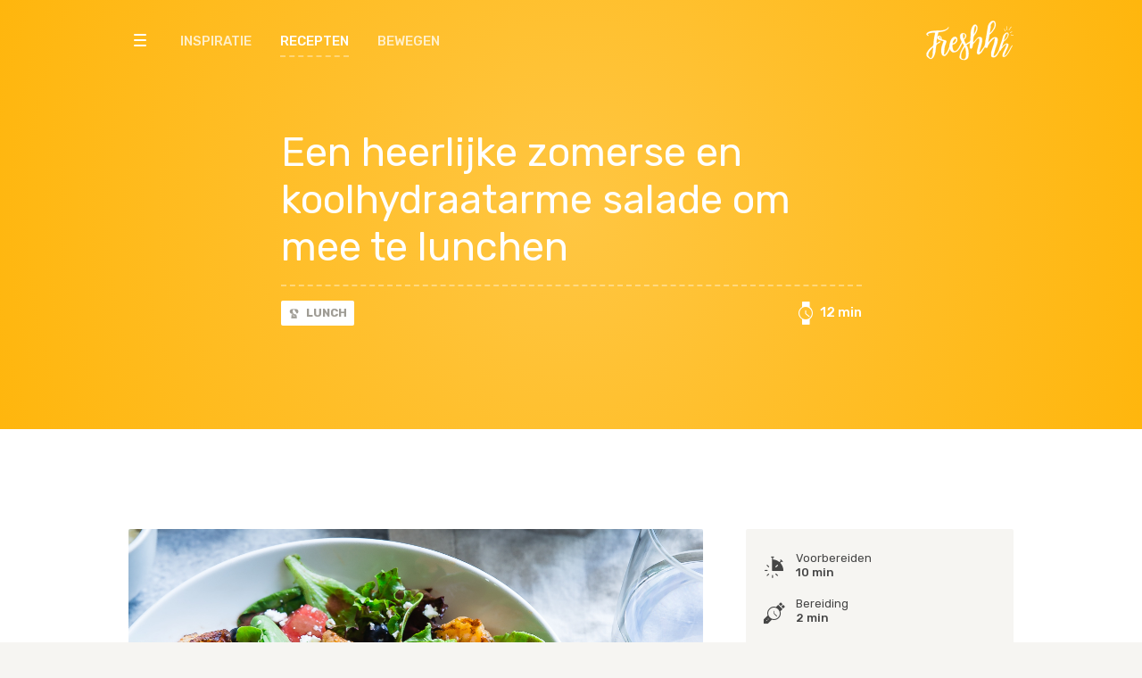

--- FILE ---
content_type: text/html; charset=UTF-8
request_url: https://freshhh.nl/recepten/zomerse-koolhydraatarme-salade/
body_size: 5920
content:
<!doctype html>
<html lang="nl" prefix="og: http://ogp.me/ns# fb: http://ogp.me/ns/fb#">
  <head>
	<script>(function(w,d,s,l,i){w[l]=w[l]||[];w[l].push({'gtm.start':
new Date().getTime(),event:'gtm.js'});var f=d.getElementsByTagName(s)[0],
j=d.createElement(s),dl=l!='dataLayer'?'&l='+l:'';j.async=true;j.src=
'https://www.googletagmanager.com/gtm.js?id='+i+dl;f.parentNode.insertBefore(j,f);
})(window,document,'script','dataLayer','GTM-5SSLZ82');</script>
  <meta charset="utf-8">
  <meta http-equiv="x-ua-compatible" content="ie=edge">
  <meta name="viewport" content="width=device-width, initial-scale=1, shrink-to-fit=no">
	<link href="https://fonts.googleapis.com/css?family=Rubik:300,400,500,700" rel="stylesheet">

  <style>

    @media (max-width: 600px) {
      .article-meta-container .article-share {
        position: static !important;
        transform: translateY(50%) !important;
        -webkit-transform: translateY(50%) !important;
        -o-transform: translateY(50%) !important;
      }
    }
  </style>
  <title>Een heerlijke zomerse en koolhydraatarme salade om mee te lunchen | Freshhh</title>
<meta name='robots' content='max-image-preview:large' />

<!-- This site is optimized with the Yoast SEO plugin v4.9 - https://yoast.com/wordpress/plugins/seo/ -->
<meta name="description" content="Deze heerlijke zomerse salade met bonen, tomaten en avocado is heerlijk voor bij de lunch en ook nog eens koolhydraatarm."/>
<link rel="canonical" href="https://freshhh.nl/recepten/zomerse-koolhydraatarme-salade/" />
<meta property="og:locale" content="nl_NL" />
<meta property="og:type" content="article" />
<meta property="og:title" content="Een heerlijke zomerse en koolhydraatarme salade om mee te lunchen | Freshhh" />
<meta property="og:description" content="Deze heerlijke zomerse salade met bonen, tomaten en avocado is heerlijk voor bij de lunch en ook nog eens koolhydraatarm." />
<meta property="og:url" content="https://freshhh.nl/recepten/zomerse-koolhydraatarme-salade/" />
<meta property="og:site_name" content="Freshhh" />
<meta property="article:publisher" content="https://www.facebook.com/Freshhhmag/" />
<meta property="fb:app_id" content="378401375872745" />
<meta property="og:image" content="https://freshhh.nl/app/uploads/2022/06/Een-heerlijke-zomerse-en-koolhydraatarme-salade-om-mee-te-lunchen.jpg" />
<meta property="og:image:width" content="1280" />
<meta property="og:image:height" content="791" />
<meta name="twitter:card" content="summary" />
<meta name="twitter:description" content="Deze heerlijke zomerse salade met bonen, tomaten en avocado is heerlijk voor bij de lunch en ook nog eens koolhydraatarm." />
<meta name="twitter:title" content="Een heerlijke zomerse en koolhydraatarme salade om mee te lunchen | Freshhh" />
<meta name="twitter:image" content="https://freshhh.nl/app/uploads/2022/06/Een-heerlijke-zomerse-en-koolhydraatarme-salade-om-mee-te-lunchen.jpg" />
<!-- / Yoast SEO plugin. -->

<link rel='dns-prefetch' href='//code.jquery.com' />
<link rel="stylesheet" href="/wp/wp-includes/css/dist/block-library/style.min.css?ver=5.9.3">
<style id='global-styles-inline-css' type='text/css'>
body{--wp--preset--color--black: #000000;--wp--preset--color--cyan-bluish-gray: #abb8c3;--wp--preset--color--white: #ffffff;--wp--preset--color--pale-pink: #f78da7;--wp--preset--color--vivid-red: #cf2e2e;--wp--preset--color--luminous-vivid-orange: #ff6900;--wp--preset--color--luminous-vivid-amber: #fcb900;--wp--preset--color--light-green-cyan: #7bdcb5;--wp--preset--color--vivid-green-cyan: #00d084;--wp--preset--color--pale-cyan-blue: #8ed1fc;--wp--preset--color--vivid-cyan-blue: #0693e3;--wp--preset--color--vivid-purple: #9b51e0;--wp--preset--gradient--vivid-cyan-blue-to-vivid-purple: linear-gradient(135deg,rgba(6,147,227,1) 0%,rgb(155,81,224) 100%);--wp--preset--gradient--light-green-cyan-to-vivid-green-cyan: linear-gradient(135deg,rgb(122,220,180) 0%,rgb(0,208,130) 100%);--wp--preset--gradient--luminous-vivid-amber-to-luminous-vivid-orange: linear-gradient(135deg,rgba(252,185,0,1) 0%,rgba(255,105,0,1) 100%);--wp--preset--gradient--luminous-vivid-orange-to-vivid-red: linear-gradient(135deg,rgba(255,105,0,1) 0%,rgb(207,46,46) 100%);--wp--preset--gradient--very-light-gray-to-cyan-bluish-gray: linear-gradient(135deg,rgb(238,238,238) 0%,rgb(169,184,195) 100%);--wp--preset--gradient--cool-to-warm-spectrum: linear-gradient(135deg,rgb(74,234,220) 0%,rgb(151,120,209) 20%,rgb(207,42,186) 40%,rgb(238,44,130) 60%,rgb(251,105,98) 80%,rgb(254,248,76) 100%);--wp--preset--gradient--blush-light-purple: linear-gradient(135deg,rgb(255,206,236) 0%,rgb(152,150,240) 100%);--wp--preset--gradient--blush-bordeaux: linear-gradient(135deg,rgb(254,205,165) 0%,rgb(254,45,45) 50%,rgb(107,0,62) 100%);--wp--preset--gradient--luminous-dusk: linear-gradient(135deg,rgb(255,203,112) 0%,rgb(199,81,192) 50%,rgb(65,88,208) 100%);--wp--preset--gradient--pale-ocean: linear-gradient(135deg,rgb(255,245,203) 0%,rgb(182,227,212) 50%,rgb(51,167,181) 100%);--wp--preset--gradient--electric-grass: linear-gradient(135deg,rgb(202,248,128) 0%,rgb(113,206,126) 100%);--wp--preset--gradient--midnight: linear-gradient(135deg,rgb(2,3,129) 0%,rgb(40,116,252) 100%);--wp--preset--duotone--dark-grayscale: url('#wp-duotone-dark-grayscale');--wp--preset--duotone--grayscale: url('#wp-duotone-grayscale');--wp--preset--duotone--purple-yellow: url('#wp-duotone-purple-yellow');--wp--preset--duotone--blue-red: url('#wp-duotone-blue-red');--wp--preset--duotone--midnight: url('#wp-duotone-midnight');--wp--preset--duotone--magenta-yellow: url('#wp-duotone-magenta-yellow');--wp--preset--duotone--purple-green: url('#wp-duotone-purple-green');--wp--preset--duotone--blue-orange: url('#wp-duotone-blue-orange');--wp--preset--font-size--small: 13px;--wp--preset--font-size--medium: 20px;--wp--preset--font-size--large: 36px;--wp--preset--font-size--x-large: 42px;}.has-black-color{color: var(--wp--preset--color--black) !important;}.has-cyan-bluish-gray-color{color: var(--wp--preset--color--cyan-bluish-gray) !important;}.has-white-color{color: var(--wp--preset--color--white) !important;}.has-pale-pink-color{color: var(--wp--preset--color--pale-pink) !important;}.has-vivid-red-color{color: var(--wp--preset--color--vivid-red) !important;}.has-luminous-vivid-orange-color{color: var(--wp--preset--color--luminous-vivid-orange) !important;}.has-luminous-vivid-amber-color{color: var(--wp--preset--color--luminous-vivid-amber) !important;}.has-light-green-cyan-color{color: var(--wp--preset--color--light-green-cyan) !important;}.has-vivid-green-cyan-color{color: var(--wp--preset--color--vivid-green-cyan) !important;}.has-pale-cyan-blue-color{color: var(--wp--preset--color--pale-cyan-blue) !important;}.has-vivid-cyan-blue-color{color: var(--wp--preset--color--vivid-cyan-blue) !important;}.has-vivid-purple-color{color: var(--wp--preset--color--vivid-purple) !important;}.has-black-background-color{background-color: var(--wp--preset--color--black) !important;}.has-cyan-bluish-gray-background-color{background-color: var(--wp--preset--color--cyan-bluish-gray) !important;}.has-white-background-color{background-color: var(--wp--preset--color--white) !important;}.has-pale-pink-background-color{background-color: var(--wp--preset--color--pale-pink) !important;}.has-vivid-red-background-color{background-color: var(--wp--preset--color--vivid-red) !important;}.has-luminous-vivid-orange-background-color{background-color: var(--wp--preset--color--luminous-vivid-orange) !important;}.has-luminous-vivid-amber-background-color{background-color: var(--wp--preset--color--luminous-vivid-amber) !important;}.has-light-green-cyan-background-color{background-color: var(--wp--preset--color--light-green-cyan) !important;}.has-vivid-green-cyan-background-color{background-color: var(--wp--preset--color--vivid-green-cyan) !important;}.has-pale-cyan-blue-background-color{background-color: var(--wp--preset--color--pale-cyan-blue) !important;}.has-vivid-cyan-blue-background-color{background-color: var(--wp--preset--color--vivid-cyan-blue) !important;}.has-vivid-purple-background-color{background-color: var(--wp--preset--color--vivid-purple) !important;}.has-black-border-color{border-color: var(--wp--preset--color--black) !important;}.has-cyan-bluish-gray-border-color{border-color: var(--wp--preset--color--cyan-bluish-gray) !important;}.has-white-border-color{border-color: var(--wp--preset--color--white) !important;}.has-pale-pink-border-color{border-color: var(--wp--preset--color--pale-pink) !important;}.has-vivid-red-border-color{border-color: var(--wp--preset--color--vivid-red) !important;}.has-luminous-vivid-orange-border-color{border-color: var(--wp--preset--color--luminous-vivid-orange) !important;}.has-luminous-vivid-amber-border-color{border-color: var(--wp--preset--color--luminous-vivid-amber) !important;}.has-light-green-cyan-border-color{border-color: var(--wp--preset--color--light-green-cyan) !important;}.has-vivid-green-cyan-border-color{border-color: var(--wp--preset--color--vivid-green-cyan) !important;}.has-pale-cyan-blue-border-color{border-color: var(--wp--preset--color--pale-cyan-blue) !important;}.has-vivid-cyan-blue-border-color{border-color: var(--wp--preset--color--vivid-cyan-blue) !important;}.has-vivid-purple-border-color{border-color: var(--wp--preset--color--vivid-purple) !important;}.has-vivid-cyan-blue-to-vivid-purple-gradient-background{background: var(--wp--preset--gradient--vivid-cyan-blue-to-vivid-purple) !important;}.has-light-green-cyan-to-vivid-green-cyan-gradient-background{background: var(--wp--preset--gradient--light-green-cyan-to-vivid-green-cyan) !important;}.has-luminous-vivid-amber-to-luminous-vivid-orange-gradient-background{background: var(--wp--preset--gradient--luminous-vivid-amber-to-luminous-vivid-orange) !important;}.has-luminous-vivid-orange-to-vivid-red-gradient-background{background: var(--wp--preset--gradient--luminous-vivid-orange-to-vivid-red) !important;}.has-very-light-gray-to-cyan-bluish-gray-gradient-background{background: var(--wp--preset--gradient--very-light-gray-to-cyan-bluish-gray) !important;}.has-cool-to-warm-spectrum-gradient-background{background: var(--wp--preset--gradient--cool-to-warm-spectrum) !important;}.has-blush-light-purple-gradient-background{background: var(--wp--preset--gradient--blush-light-purple) !important;}.has-blush-bordeaux-gradient-background{background: var(--wp--preset--gradient--blush-bordeaux) !important;}.has-luminous-dusk-gradient-background{background: var(--wp--preset--gradient--luminous-dusk) !important;}.has-pale-ocean-gradient-background{background: var(--wp--preset--gradient--pale-ocean) !important;}.has-electric-grass-gradient-background{background: var(--wp--preset--gradient--electric-grass) !important;}.has-midnight-gradient-background{background: var(--wp--preset--gradient--midnight) !important;}.has-small-font-size{font-size: var(--wp--preset--font-size--small) !important;}.has-medium-font-size{font-size: var(--wp--preset--font-size--medium) !important;}.has-large-font-size{font-size: var(--wp--preset--font-size--large) !important;}.has-x-large-font-size{font-size: var(--wp--preset--font-size--x-large) !important;}
</style>
<link rel="stylesheet" href="/app/themes/freshhh-jw/dist/styles/main.css">
<script src="https://code.jquery.com/jquery-3.6.0.min.js" id="jquery-js"></script>
<script>(window.jQuery && jQuery.noConflict()) || document.write('<script src="/wp/wp-includes/js/jquery/jquery.js"><\/script>')</script>
<script src="/app/themes/freshhh-jw/dist/scripts/main.js" id="sage/main.js-js"></script>
<script async src="https://tags.hilabel.nl/v2/freshhh.js"></script><link rel="icon" href="/app/uploads/2017/03/cropped-Freshhh-558-32x32.png" sizes="32x32" />
<link rel="icon" href="/app/uploads/2017/03/cropped-Freshhh-558-192x192.png" sizes="192x192" />
<link rel="apple-touch-icon" href="/app/uploads/2017/03/cropped-Freshhh-558-180x180.png" />
<meta name="msapplication-TileImage" content="/app/uploads/2017/03/cropped-Freshhh-558-270x270.png" />
</head>
  <body class="recipe-template-default single single-recipe postid-24480 zomerse-koolhydraatarme-salade sidebar-primary app-data singular-data single-data single-recipe-data single-recipe-zomerse-koolhydraatarme-salade-data">
    <div id='ros_charlie_femmepact'></div>
    <noscript><iframe src="https://www.googletagmanager.com/ns.html?id=GTM-5SSLZ82"
height="0" width="0" style="display:none;visibility:hidden"></iframe></noscript>
    <div id="pageloader"></div>
    <div id="topbar">
  <div class="container">
    <div class="nav-container">
      <a href="#" class="nav-toggle">
        <span class="bar bar-1"></span>
        <span class="bar bar-2"></span>
        <span class="bar bar-3"></span>
      </a>
      <nav id="top-nav" role="navigation">
                  <ul id="menu-main-menu" class="list-unstyled"><li class="menu-item menu-inspiratie"><a href="/inspiratie/">Inspiratie</a></li>
<li class="active menu-item menu-recepten"><a href="https://freshhh.nl/recepten/">Recepten</a></li>
<li class="menu-item menu-bewegen"><a href="https://freshhh.nl/bewegen/">Bewegen</a></li>
</ul>
              </nav>
      <a href="https://freshhh.nl/" class="top-nav-logo">
        <img src="https://freshhh.nl/app/themes/freshhh-jw/dist/images/freshhh-logo-yellow.svg" alt="Freshhh" class="logo-alt">
        <img src="https://freshhh.nl/app/themes/freshhh-jw/dist/images/freshhh-logo.svg" alt="Freshhh" class="logo">
      </a>
      <a href="#" class="nav-toggle nav-search">
        <i class="icon icon-search"></i>
      </a>
    </div>
  </div>
</div>

<nav id="main-nav" role="navigation">
  <div class="container">
    <div class="nav-container">
      <a href="#" class="nav-toggle nav-close">
        <span class="bar bar-1"></span>
        <span class="bar bar-2"></span>
      </a>
    </div>
    <div class="nav-content">
      <a href="https://freshhh.nl/" class="main-nav-logo">
        <img src="https://freshhh.nl/app/themes/freshhh-jw/dist/images/freshhh-logo.svg" alt="Logo Freshhh" class="logo">
      </a>
              <ul id="menu-main-navigation" class="list-unstyled main-nav-menu"><li class="menu-item menu-inspiratie"><a href="/inspiratie/">Inspiratie</a></li>
<li class="active menu-item menu-recepten"><a href="https://freshhh.nl/recepten/">Recepten</a></li>
<li class="menu-item menu-bewegen"><a href="https://freshhh.nl/bewegen/">Bewegen</a></li>
</ul>
            <div class="main-nav-footer">
        <div class="search">
          <form role="search" method="get" class="search-form" action="https://freshhh.nl/">
            <input type="search" placeholder="Zoek op alles..." name="s" autocomplete="off">
            <a href="#" class="submit-button"><i class="icon icon-search"></i></a>
          </form>
        </div>
                  <ul id="menu-footer-menu" class="list-unstyled menu-secondary"><li class="active menu-item menu-home"><a href="/">Home</a></li>
<li class="menu-item menu-contact"><a href="https://freshhh.nl/contact/">Contact</a></li>
<li class="menu-item menu-adverteren"><a href="mailto:project@hilabel.nl">Adverteren</a></li>
<li class="menu-item menu-facebook"><a target="_blank" rel="noopener" href="https://www.facebook.com/Freshhhmag">Facebook</a></li>
</ul>
              </div>
    </div>
  </div>
</nav>
        <div id="page">
                   <div class="article">
  <header id="article-header" role="banner">
  <div class="container">
    <div class="header-container">
      <div class="header-content">
        <div class="header-title">
          <h1>Een heerlijke zomerse en koolhydraatarme salade om mee te lunchen</h1>
        </div>
        <div class="header-meta">
          <div class="header-tags">
          	<a href="https://freshhh.nl/recepten/?category=16" class="label"><i class="icon icon-lunch"></i> Lunch</a>          	          </div>
                      <div class="header-recipe-info hidden-xs">
              <div><i class="icon icon-clock"></i> <span>12 min</span></div>
            </div>
                  </div>
      </div>
    </div>
  </div>
</header>
  <div class="article-body">
    <div class="ad mt ad-slot billboard hidden-xs hidden-sm" data-type="billboard"></div>
<div class="ad mt ad-slot rectangle visible-xs visible-sm" data-type="mobile"></div>
    <div class="container">
      <div class="article-container">
        <main class="article-main" role="main">
  <article class="post-24480 recipe type-recipe status-publish has-post-thumbnail hentry recipe_category-lunch">
    <div class="text">
    	        <figure class="featured-image">
          <img width="1280" height="791" src="/app/uploads/2022/06/Een-heerlijke-zomerse-en-koolhydraatarme-salade-om-mee-te-lunchen.jpg" class="size-full wp-post-image" alt="Een heerlijke zomerse en koolhydraatarme salade om mee te lunchen" srcset="/app/uploads/2022/06/Een-heerlijke-zomerse-en-koolhydraatarme-salade-om-mee-te-lunchen.jpg 1280w, /app/uploads/2022/06/Een-heerlijke-zomerse-en-koolhydraatarme-salade-om-mee-te-lunchen-300x185.jpg 300w, /app/uploads/2022/06/Een-heerlijke-zomerse-en-koolhydraatarme-salade-om-mee-te-lunchen-1024x633.jpg 1024w, /app/uploads/2022/06/Een-heerlijke-zomerse-en-koolhydraatarme-salade-om-mee-te-lunchen-768x475.jpg 768w" sizes="(max-width: 1280px) 100vw, 1280px">                            </figure>
    	      <p><strong>Geen idee wat je als lunch wilt eten wanneer de temperaturen stijgen? En wil je eigenlijk een beetje op je koolhydraten letten? Deze zomerse salade is ideaal om mee te lunchen en bevat genoeg vetten, vezels en eiwitten, maar met niet al te veel koolhydraten. Je kunt gelijk meerdere porties maken voor de hele week</strong></p>
<h2>Wat heb je nodig voor deze zomerse salade?</h2>
<p>Eerst zetten we even alle ingrediënten op een rijtje. Natuurlijk ben je vrij om toe te voegen of te vervangen wat je wilt, maar denk er wel aan dat dit de voedingswaarden veranderd.</p>
<h3>Voor de salade zelf heb je nodig:</h3>
<ol>
<li>200 gram zwarte bonen</li>
<li>1 grote hand vol baby spinazie</li>
<li>2500 gram tomaten</li>
<li>een kwart komkommer</li>
<li>een halve mango</li>
<li>een kleine rode ui</li>
<li>3-4 radijsjes</li>
<li>1 <a href="https://freshhh.nl/recepten/gevulde-avocados/" target="_blank" rel="noopener">avocado</a></li>
<li>50 gram feta</li>
<li>een handje kruiden (over van de dressing)</li>
</ol>
<h3>Voor de dressing heb je nodig:</h3>
<ol>
<li>een groot bosje mint</li>
<li>een kleine bosje koriander</li>
<li>een klein bosje basilicum</li>
<li>1 grote groene chilipeper</li>
<li>1 teentje knoflook</li>
<li>100 ml extra vierge olijfolie</li>
<li>2 limoenen</li>
<li>2 theelepels wittewijnazijn</li>
<li>2 eetlepels honing</li>
</ol>
<h2>Bereidingswijze</h2>
<p>Dan gaan we nu de salade klaarmaken. Dat bestaat uit drie stappen: het voorbereiden van de ingrediënten, het maken van de dressing en het mixen van de ingrediënten.</p>
<ol>
<li>Hak de babyspinazie iets fijner. Snij de tomaten en de halve komkommer in blokjes. Schil de mango en snij deze in blokjes en de radijsjes in plakjes. Snij de rode ui doormidden en in dunne plakjes. Schil de avocado&#8217;s en snij deze ook in plakjes.</li>
<li>Doe alle ingrediënten voor de dressing in een blenden. Eventueel kun je ze alvast een beetje fijnhakken. Blend het geheel. Voeg eventueel nog wat zout en peper toe.</li>
<li>Voeg alle ingrediënten toe aan een schaal, kruimel de feta erover en mix het geheel. Doe daarna dressing naar smaak bij de salade en mix het nogmaals.</li>
</ol>
<p>Eet smakelijk!</p>
      <div id="femmepact">

</div>
          </div>
  </article>
    <div class="article-meta-container">
      <div class="article-meta">
    <p class="date-time-author">
      <time>meer dan 3 jaar geleden</time> door <strong>Redactie</strong>
    </p>
      </div>
    <div class="article-share">
    <ul class="socialshare list-unstyled">
  <li class="facebook">
    <a href="#" class="fb-share" data-href="https://freshhh.nl/recepten/zomerse-koolhydraatarme-salade/">
      <i class="fa fa-facebook-square"></i>
      <span>Facebook</span>
    </a>
  </li>
  <li class="messenger hidden-xs">
    <a href="#" class="fb-send" data-href="https://freshhh.nl/recepten/zomerse-koolhydraatarme-salade/">
      <i class="icon icon-messenger"></i>
      <span>Messenger</span>
    </a>
  </li>
  <li class="pinterest">
    <a href="https://www.pinterest.com/pin/create/button/" data-pin-do="buttonBookmark">
      <i class="fa fa-pinterest"></i>
      <span>Pinterest</span>
    </a>
  </li>
  <li class="whatsapp">
    <a href="whatsapp://send?text=Check%20dit%3A%20Een heerlijke zomerse en koolhydraatarme salade om mee te lunchen%20https://freshhh.nl/recepten/zomerse-koolhydraatarme-salade/">
      <i class="fa fa-whatsapp"></i>
      <span>WhatsApp</span>
    </a>
  </li>
  <li class="mail">
    <a href="mailto:?body=https://freshhh.nl/recepten/zomerse-koolhydraatarme-salade/&amp;subject=Een heerlijke zomerse en koolhydraatarme salade om mee te lunchen">
      <i class="icon icon-mail"></i>
      <span>Mail</span>
    </a>
  </li>
  <li class="link">
    <a href="#" data-clipboard-text="https://freshhh.nl/recepten/zomerse-koolhydraatarme-salade/">
      <i class="icon icon-link"></i>
      <svg class="checkmark" xmlns="http://www.w3.org/2000/svg" viewBox="0 0 52 52"><path class="checkmark__check" fill="none" d="M14.1 27.2l7.1 7.2 16.7-16.8"/></svg>
      <span>Link</span>
    </a>
  </li>
</ul>
  </div>
</div>
  <div class="outbrain-container" style="padding-top:25px">
    <div class="OUTBRAIN" data-src="https://freshhh.nl/recepten/zomerse-koolhydraatarme-salade/" data-widget-id="AR_1"></div>
    <script type="text/javascript" async="async" src="//widgets.outbrain.com/outbrain.js"></script>
  </div> <!-- einde container outbrain container -->
</main>
                <aside class="article-sidebar" role="complementary">
          <div class="recipe-directions text-small">
	<div class="recipe-preptime">
			  <div>
	    <i class="icon icon-stopwatch"></i>
	    <p>
	    	Voorbereiden<br><strong>10 min</strong>
	    </p>
	  </div>
	  	  	  <div>
	    <i class="icon icon-watch"></i>
	    <p>Bereiding<br><strong>2 min</strong></p>
	  </div>
	  	  	  <div>
	    <i class="icon icon-person"></i>
	    <p>Personen<br><strong>3</strong></p>
	  </div>
	  	</div>
    		<div class="share-recipe">
	  <a href="javascript:window.print()">
      <i class="icon icon-print"></i>
      <span>Recept afdrukken</span>
    </a>
	</div>
</div>
          <div class="ad-slot rectangle hidden-xs hidden-sm" data-type="rectangle"></div>
<div class="ad-slot rectangle visible-xs visible-sm" data-type="mobile"></div>
        </aside>
              </div>
    </div>
  </div>
  <div class="ad mt ad-slot billboard hidden-xs hidden-sm" data-type="billboard"></div>
<div class="ad mt ad-slot rectangle visible-xs visible-sm" data-type="mobile"></div>
  </div>
<div class="modal fade" id="videoModal" tabindex="-1" role="dialog" aria-labelledby="videoModal">
  <div class="modal-dialog modal-lg" role="document">
    <div class="modal-content">
      <div class="modal-body">
        <button type="button" class="modal-close" data-dismiss="modal" aria-label="Sluiten">
          <span class="bar bar-1"></span>
          <span class="bar bar-2"></span>
        </button>
        <div class="embed-responsive embed-responsive-16by9"><iframe width="560" height="315" src="" frameborder="0" allowfullscreen></iframe></div>
      </div>
    </div>
  </div>
</div>
        <div class="billboard-footer"> <!-- extra fallback, JW -->
  <div class="ad mt ad-slot billboard hidden-xs hidden-sm" data-type="billboard"></div>
<div class="ad mt ad-slot rectangle visible-xs visible-sm" data-type="mobile"></div>
</div>
<footer id="site-footer">
  <div class="container">
    <div class="footer-container">
      <div class="logo-search">
        <div class="footer-logo">
          <a href="https://freshhh.nl/">
            <img src="https://freshhh.nl/app/themes/freshhh-jw/dist/images/freshhh-logo.svg" alt="Freshhh" class="logo">
          </a>
        </div>
        <div class="search">
          <form role="search" method="get" class="search-form" action="https://freshhh.nl/">
            <input type="search" placeholder="Zoek op alles..." name="s" autocomplete="off">
            <a href="#" class="submit-button"><i class="icon icon-search"></i></a>
          </form>
        </div>
      </div>
              <ul id="menu-footer-menu-1" class="list-unstyled menu-secondary"><li class="active menu-item menu-home"><a href="/">Home</a></li>
<li class="menu-item menu-contact"><a href="https://freshhh.nl/contact/">Contact</a></li>
<li class="menu-item menu-adverteren"><a href="mailto:project@hilabel.nl">Adverteren</a></li>
<li class="menu-item menu-facebook"><a target="_blank" rel="noopener" href="https://www.facebook.com/Freshhhmag">Facebook</a></li>
</ul>
          </div>
  </div>
</footer>
    </div>
        <script type="text/javascript" async defer data-pin-custom="true" src="//assets.pinterest.com/js/pinit.js"></script>
      </body>
</html>


--- FILE ---
content_type: text/plain
request_url: https://www.google-analytics.com/j/collect?v=1&_v=j102&aip=1&a=964339457&t=pageview&_s=1&dl=https%3A%2F%2Ffreshhh.nl%2Frecepten%2Fzomerse-koolhydraatarme-salade%2F&ul=en-us%40posix&dt=Een%20heerlijke%20zomerse%20en%20koolhydraatarme%20salade%20om%20mee%20te%20lunchen%20%7C%20Freshhh&sr=1280x720&vp=1280x720&_u=YEBAAUABAAAAACAAI~&jid=1791158749&gjid=441051540&cid=214978783.1768887630&tid=UA-92797486-1&_gid=889827892.1768887630&_r=1&_slc=1&gtm=45He61e1n815SSLZ82v76438798za200zd76438798&gcd=13l3l3l3l1l1&dma=0&tag_exp=103116026~103200004~104527906~104528500~104573694~104684208~104684211~105391253~115938465~115938469~117041588&z=1874596289
body_size: -449
content:
2,cG-8PCQFZ7997

--- FILE ---
content_type: image/svg+xml
request_url: https://freshhh.nl/app/themes/freshhh-jw/dist/images/freshhh-logo-yellow.svg
body_size: 4616
content:
<svg width="313" height="145" viewBox="0 0 313 145" xmlns="http://www.w3.org/2000/svg"><title>Freshhh Logo</title><g fill="none" fill-rule="evenodd"><path d="M25.785 99.423c0-.302 0-.754-.303-1.206-2.727.301-3.636 3.016-7.119 6.485-5.455 5.43-11.059 13.724-11.059 21.717 0 1.96 6.514 10.859 9.997 10.859 2.576 0 6.514-9.2 6.514-15.082 0-6.636 1.06-13.573 1.667-20.209 0-.754.303-1.659.303-2.564zM80.62 25.375c0 2.26-1.06 3.015-2.12 4.674-.607.905-5.908 6.032-14.542 9.049-15.451 4.072-19.997 1.81-20.603 5.882-.606 4.07-2.12 7.993-3.028 11.915-1.667 6.634-2.727 17.04-3.333 23.979 0 .752 0 2.262.454 2.262.606 0 2.576-1.207 3.182-1.66 2.423-1.507 6.21-5.278 8.936-5.278 1.364 0 1.818.453 1.818 1.056 0 2.564-7.119 5.73-11.057 8.143-5.454 2.715-5 14.328-6.363 22.02-.606 3.77-.303 8.293-1.97 11.159 1.213-2.11-4.392 21.567-15.451 21.567-3.332 0-15.148-7.993-15.148-13.875 0-.151.152-.453.152-.754 0-1.509-.152-3.318-.303-4.827 0-.754.303-1.357.606-1.96 3.484-6.184 6.817-12.065 11.815-16.74 2.878-3.62 12.573-8.295 12.876-14.177.455-8.597 1.667-20.963 3.333-29.409.909-4.674 2.575-9.65 2.575-13.572 0-1.056-5.908-.754-8.18-.754-1.818 0-4.545.452-5.907.905-.607 0-12.725 1.508-12.725 6.031 0 2.113 3.635 2.113 3.635 4.374 0 .303-.302.453-.605.453.303 0-7.575-.904-7.575-6.033 0-2.261 3.94-6.635 6.514-7.54 8.482-4.525 17.875-4.223 26.661-5.128 6.969-1.056 36.356 1.81 43.778-10.708.303-.754 1.515-2.564 2.272-2.564.151 0 .151 0 .303.303v1.207z" fill="#FFB60D"/><path d="M25.785 99.423c0-.302 0-.754-.303-1.206-2.727.301-3.636 3.016-7.119 6.485-5.455 5.43-11.059 13.724-11.059 21.717 0 1.96 6.514 10.859 9.997 10.859 2.576 0 6.514-9.2 6.514-15.082 0-6.636 1.06-13.573 1.667-20.209 0-.754.303-1.659.303-2.564zM80.62 25.375c0 2.26-1.06 3.015-2.12 4.674-.607.905-5.908 6.032-14.542 9.049-15.451 4.072-19.997 1.81-20.603 5.882-.606 4.07-2.12 7.993-3.028 11.915-1.667 6.634-2.727 17.04-3.333 23.979 0 .752 0 2.262.454 2.262.606 0 2.576-1.207 3.182-1.66 2.423-1.507 6.21-5.278 8.936-5.278 1.364 0 1.818.453 1.818 1.056 0 2.564-7.119 5.73-11.057 8.143-5.454 2.715-5 14.328-6.363 22.02-.606 3.77-.303 8.293-1.97 11.159 1.213-2.11-4.392 21.567-15.451 21.567-3.332 0-15.148-7.993-15.148-13.875 0-.151.152-.453.152-.754 0-1.509-.152-3.318-.303-4.827 0-.754.303-1.357.606-1.96 3.484-6.184 6.817-12.065 11.815-16.74 2.878-3.62 12.573-8.295 12.876-14.177.455-8.597 1.667-20.963 3.333-29.409.909-4.674 2.575-9.65 2.575-13.572 0-1.056-5.908-.754-8.18-.754-1.818 0-4.545.452-5.907.905-.607 0-12.725 1.508-12.725 6.031 0 2.113 3.635 2.113 3.635 4.374 0 .303-.302.453-.605.453.303 0-7.575-.904-7.575-6.033 0-2.261 3.94-6.635 6.514-7.54 8.482-4.525 17.875-4.223 26.661-5.128 6.969-1.056 36.356 1.81 43.778-10.708.303-.754 1.515-2.564 2.272-2.564.151 0 .151 0 .303.303v1.207z" stroke="#FFB60D" stroke-width=".65"/><path d="M47.143 60.966c0 2.865 3.181 4.826 5.302 6.033v-.604c0-2.714-1.97-7.842-3.938-7.842-.758 0-1.364.905-1.364 1.508 0 .302.152.603.152.905h-.152zM86.68 99.273c-2.423 6.484-5.15 11.46-8.028 17.192-1.818 3.62-4.545 6.485-6.514 8.898-.758 1.056-3.333 3.469-4.695 3.469-.76 0-1.668.302-2.576.302-.304 0-.758-.454-1.06-.454-.304 0-.758.152-1.212.152-.456 0-8.483-.905-8.483-19.305 0-9.199 2.878-18.097 5.908-26.694.756-2.111 2.725-5.882 2.725-7.54 0-1.207-23.176-3.016-23.176-12.065 0-4.223 3.635-7.843 6.817-7.843 7.574 0 8.938 7.24 9.695 12.066 0 3.468 16.814 3.62 16.814 7.993 0 2.714-2.272 7.993-3.181 10.707-1.212 3.62-2.727 7.24-3.333 11.01-.908 4.826-2.12 20.812-2.424 23.527 0 1.81 1.516 2.715 1.818 4.223 1.515-.151 4.545-3.62 5.908-5.43 5.605-7.54 8.332-15.533 11.816-24.13 2.424-5.882 2.575-12.216 5.302-17.495 1.364-2.714.758-5.579 3.483-8.295 1.364.303 2.121 1.207 2.121 2.413 0 1.66-1.21 3.922-1.97 6.486-.907 3.167-4.998 17.947-5.755 20.813z" fill="#FFB60D"/><path d="M47.143 60.966c0 2.865 3.181 4.826 5.302 6.033v-.604c0-2.714-1.97-7.842-3.938-7.842-.758 0-1.364.905-1.364 1.508 0 .302.152.603.152.905h-.152zM86.68 99.273c-2.423 6.484-5.15 11.46-8.028 17.192-1.818 3.62-4.545 6.485-6.514 8.898-.758 1.056-3.333 3.469-4.695 3.469-.76 0-1.668.302-2.576.302-.304 0-.758-.454-1.06-.454-.304 0-.758.152-1.212.152-.456 0-8.483-.905-8.483-19.305 0-9.199 2.878-18.097 5.908-26.694.756-2.111 2.725-5.882 2.725-7.54 0-1.207-23.176-3.016-23.176-12.065 0-4.223 3.635-7.843 6.817-7.843 7.574 0 8.938 7.24 9.695 12.066 0 3.468 16.814 3.62 16.814 7.993 0 2.714-2.272 7.993-3.181 10.707-1.212 3.62-2.727 7.24-3.333 11.01-.908 4.826-2.12 20.812-2.424 23.527 0 1.81 1.516 2.715 1.818 4.223 1.515-.151 4.545-3.62 5.908-5.43 5.605-7.54 8.332-15.533 11.816-24.13 2.424-5.882 2.575-12.216 5.302-17.495 1.364-2.714.758-5.579 3.483-8.295 1.364.303 2.121 1.207 2.121 2.413 0 1.66-1.21 3.922-1.97 6.486-.907 3.167-4.998 17.947-5.755 20.813z" stroke="#FFB60D" stroke-width=".65"/><path d="M95.163 82.683v1.056c1.667 0 5.15-1.81 6.666-3.47 1.818-1.96 6.06-4.976 6.06-11.612 0-1.358-.758-2.413-2.273-2.413-3.03 0-6.06 4.977-7.423 6.786-2.272 2.715-2.878 6.637-3.181 9.502l.151.15zm33.63-7.843s2.878-5.128 4.393-5.128c.454 0 1.817.755 1.817 2.263 0 2.111-2.878 7.24-4.544 9.803-7.12 11.01-11.968 34.235-31.357 34.235-11.059 0-15.148-12.97-15.148-21.417 0-3.618.152-6.333.758-9.65.907-4.676 5.755-25.488 17.874-25.488 1.212 0 4.09.302 5.454.905 2.877 1.81 4.089 7.238 4.089 9.803 0 6.635-6.968 16.137-16.36 17.343-1.818.302-1.515 2.715-1.515 4.826 0 6.334 2.121 19.002 7.726 19.002 5 0 6.817-1.357 13.784-10.255 1.668-2.263 9.241-18.097 11.21-21.415.758-1.66 1.06-3.47 1.667-4.827h.151z" fill="#FFB60D"/><path d="M95.163 82.683v1.056c1.667 0 5.15-1.81 6.666-3.47 1.818-1.96 6.06-4.976 6.06-11.612 0-1.358-.758-2.413-2.273-2.413-3.03 0-6.06 4.977-7.423 6.786-2.272 2.715-2.878 6.637-3.181 9.502l.151.15zm33.63-7.843s2.878-5.128 4.393-5.128c.454 0 1.817.755 1.817 2.263 0 2.111-2.878 7.24-4.544 9.803-7.12 11.01-11.968 34.235-31.357 34.235-11.059 0-15.148-12.97-15.148-21.417 0-3.618.152-6.333.758-9.65.907-4.676 5.755-25.488 17.874-25.488 1.212 0 4.09.302 5.454.905 2.877 1.81 4.089 7.238 4.089 9.803 0 6.635-6.968 16.137-16.36 17.343-1.818.302-1.515 2.715-1.515 4.826 0 6.334 2.121 19.002 7.726 19.002 5 0 6.817-1.357 13.784-10.255 1.668-2.263 9.241-18.097 11.21-21.415.758-1.66 1.06-3.47 1.667-4.827h.151z" stroke="#FFB60D" stroke-width=".65"/><path d="M134.094 67.602c1.667-1.66 5.757-7.541 5.757-11.914 0-3.922-2.12-6.637-4.545-6.637-1.363 0-3.938.754-3.938 2.111 0 .453.303 1.358.303 2.113 0 1.207-.152 2.413-.152 3.618 0 3.77 1.06 7.24 2.424 10.709h.151zm5.605 69.977c4.242-3.77 3.485-11.914 3.485-17.042 0-4.676-1.364-23.527-4.394-23.527-.908 0-3.18 4.826-4.241 6.184-3.333 4.223-9.088 15.684-9.088 21.716 0 .905.15 1.66.15 2.564 0 2.112-.15 4.223-.15 6.335 0 7.087 8.785 6.787 8.785 7.54-.152.15-.152.301-.152.453 0 .15.152.3.303.3.152 0 .303-.15.455-.3 1.515-1.51 2.12-2.263 3.333-2.263.302 0 .757.15 1.211.303 0-.756-.151-1.359.152-1.66l.151-.603zm26.813-68.47c-.152 1.057-.152 1.81-.303 2.865v.303c0 1.056-3.485 3.62-4.394 4.523-4.24 6.335-12.269 7.541-17.42 12.67.152.452.152.753.455 1.206 5.454 8.144 7.422 19.605 7.422 29.56 0 2.261-.302 4.373-.605 6.484-.303 2.263-.607 8.295-2.575 10.256-2.727 4.523-5.757 4.976-10.907 7.54-2.576-.3-4.848-.151-6.969-1.207-.15-.15-.454-.15-.606-.15-.454 0-.756.15-1.212.15-2.272-.903-4.695-1.81-6.21-3.92 0 0-3.484-2.413-3.484-5.731 1.667-16.438 6.058-24.131 12.724-36.045.909-1.659 3.636-4.977 3.636-6.485-4.848-8.747-14.39-20.962-14.39-32.726 0-9.05 3.937-12.366 10.3-12.366 6.21 0 11.816 3.316 11.816 9.802 0 5.73-4.242 11.462-8.787 14.328.152.15.303.452.455.452 2.424 5.43 3.484 9.5 7.423 15.233 3.18-3.32 10.907-7.09 14.541-9.804 3.183-2.413 6.666-7.239 8.787-7.239.151 0 .151 0 .151.151.152 0 .152.15.152.15z" fill="#FFB60D"/><path d="M134.094 67.602c1.667-1.66 5.757-7.541 5.757-11.914 0-3.922-2.12-6.637-4.545-6.637-1.363 0-3.938.754-3.938 2.111 0 .453.303 1.358.303 2.113 0 1.207-.152 2.413-.152 3.618 0 3.77 1.06 7.24 2.424 10.709h.151zm5.605 69.977c4.242-3.77 3.485-11.914 3.485-17.042 0-4.676-1.364-23.527-4.394-23.527-.908 0-3.18 4.826-4.241 6.184-3.333 4.223-9.088 15.684-9.088 21.716 0 .905.15 1.66.15 2.564 0 2.112-.15 4.223-.15 6.335 0 7.087 8.785 6.787 8.785 7.54-.152.15-.152.301-.152.453 0 .15.152.3.303.3.152 0 .303-.15.455-.3 1.515-1.51 2.12-2.263 3.333-2.263.302 0 .757.15 1.211.303 0-.756-.151-1.359.152-1.66l.151-.603zm26.813-68.47c-.152 1.057-.152 1.81-.303 2.865v.303c0 1.056-3.485 3.62-4.394 4.523-4.24 6.335-12.269 7.541-17.42 12.67.152.452.152.753.455 1.206 5.454 8.144 7.422 19.605 7.422 29.56 0 2.261-.302 4.373-.605 6.484-.303 2.263-.607 8.295-2.575 10.256-2.727 4.523-5.757 4.976-10.907 7.54-2.576-.3-4.848-.151-6.969-1.207-.15-.15-.454-.15-.606-.15-.454 0-.756.15-1.212.15-2.272-.903-4.695-1.81-6.21-3.92 0 0-3.484-2.413-3.484-5.731 1.667-16.438 6.058-24.131 12.724-36.045.909-1.659 3.636-4.977 3.636-6.485-4.848-8.747-14.39-20.962-14.39-32.726 0-9.05 3.937-12.366 10.3-12.366 6.21 0 11.816 3.316 11.816 9.802 0 5.73-4.242 11.462-8.787 14.328.152.15.303.452.455.452 2.424 5.43 3.484 9.5 7.423 15.233 3.18-3.32 10.907-7.09 14.541-9.804 3.183-2.413 6.666-7.239 8.787-7.239.151 0 .151 0 .151.151.152 0 .152.15.152.15z" stroke="#FFB60D" stroke-width=".65"/><path d="M277.7 71.673l-.152-.15.455.15h-.303zm-48.17-37.25c-.457 3.619-.911 7.239-1.213 10.858 0 .302 0 .604.152.754 10.3-10.255 17.117-22.32 17.117-30.162 0-3.922-1.667-10.256-3.786-10.256-3.787 0-11.059 8.144-11.059 14.177 0 1.056.605 2.261.605 3.318-.605 3.77-1.364 7.389-1.817 11.009v.301zm-58.321 3.92c0 3.922-.305 7.843-.455 11.463l.302.302c3.484-4.676 8.786-14.177 8.786-22.02 0-1.207-.454-2.563-.454-3.77v-.453c0-1.658-1.667-4.373-2.878-4.373-.758 0-2.273 2.112-2.424 3.62-1.362 5.127-2.877 9.953-2.877 15.232zM278.003 72.73c0 .603-1.666 6.636-2.424 6.938 0 .603-5.453 15.382-6.665 18.399-3.029 6.485-4.998 13.423-10.3 21.567-2.576 3.92-7.12 14.628-16.967 14.628-2.271 0-4.393-.754-6.514-1.659-2.878-1.056-2.272-12.367-2.272-11.763-.152-3.47.304-5.28 1.516-9.501 4.392-15.987 11.966-31.52 11.966-46.602 0-.151-.454-.604-.757-.604-1.06 0-4.848 2.715-6.06 4.676-2.574.754-3.484 3.469-5.15 4.977-2.879 2.564-4.545 5.128-7.12 7.692.758 0-3.786 6.787-4.697 8.143-2.574 3.016-1.665 9.652-4.997 9.652-.606 0-1.212-.15-1.97-.15-.757 0-1.666.452-2.12.452-1.515 0-.607-2.413-2.424-2.413-.152 0-.303-.151-.303-.302-.303.603-.758 1.207-1.06 1.81-4.241 6.183-7.877 13.12-10.908 17.193-1.06 1.507-2.727 2.413-4.09 3.62-1.817 2.11-3.786 3.92-6.967 3.92-3.182 0-5.757-2.262-5.757-7.087 0-5.279 1.818-10.105 2.727-14.931 2.272-12.217 6.513-21.415 6.513-33.18 0-1.96-1.968-3.317-3.483-3.317-3.182 0-6.817 4.373-8.332 7.239-2.878 5.58-9.088 9.652-11.36 14.177-2.273 4.674-.455 16.287-7.726 16.287-4.697 0-3.788-11.613-3.788-12.518 0-2.865.303-5.579.758-8.446 1.818-11.008 2.12-20.962 2.12-28.956v-1.054c0-14.026 5.606-37.1 16.36-37.1 5.15 0 8.18 7.088 8.18 11.611 0 10.256-4.696 19.908-10.907 27.297-3.787 4.526-4.695 16.138-4.695 23.83 0 1.357.606 2.111 1.06 2.111.303 0 .607-.15 1.06-.603 9.09-9.05 11.968-18.55 21.965-18.55 7.422 0 8.331 5.278 8.331 9.2 0 10.557-3.332 19.152-5.603 29.106-1.517 3.921-4.092 10.708-4.092 15.082 0 .753.456 1.508.91 1.508 2.121.151 5.757-5.58 7.725-8.446 2.424-3.469 5-6.636 7.271-9.954 4.545-5.278 4.697-15.231 5.606-22.47 0-.302 0-.453-.152-.604 1.06-3.016 1.818-7.842 2.878-13.724 1.515-13.12 4.545-26.091 6.21-39.211.304-2.413 6.818-19.607 18.482-19.607 5.908 0 9.24 5.128 9.24 13.122 0 6.183-2.272 13.574-5.908 18.398-12.42 19.758-15.603 14.932-16.51 21.115-1.364 8.746-4.092 17.946-4.092 25.337 0 .301.153.603.153.905 3.634-3.62 13.026-19.155 24.085-19.155 10.453 0 9.24 6.184 9.24 12.066-.302 2.564-.606 5.279-1.06 7.692-1.817 8.747-7.271 20.36-9.846 31.369-1.212 5.128-3.483 10.556-3.483 15.986.15.905.301 1.659.453 2.413 8.332-4.072 9.544-6.938 13.937-14.327.909-1.508 3.939-7.088 4.392-8.747 1.516-5.28 4.394-9.653 6.362-14.78 2.424-6.636 7.12-20.963 10.151-20.963h.15c.606.301.758.603.758 1.206z" fill="#FFB60D"/><path d="M277.7 71.673l-.152-.15.455.15h-.303zm-48.17-37.25c-.457 3.619-.911 7.239-1.213 10.858 0 .302 0 .604.152.754 10.3-10.255 17.117-22.32 17.117-30.162 0-3.922-1.667-10.256-3.786-10.256-3.787 0-11.059 8.144-11.059 14.177 0 1.056.605 2.261.605 3.318-.605 3.77-1.364 7.389-1.817 11.009v.301zm-58.321 3.92c0 3.922-.305 7.843-.455 11.463l.302.302c3.484-4.676 8.786-14.177 8.786-22.02 0-1.207-.454-2.563-.454-3.77v-.453c0-1.658-1.667-4.373-2.878-4.373-.758 0-2.273 2.112-2.424 3.62-1.362 5.127-2.877 9.953-2.877 15.232zM278.003 72.73c0 .603-1.666 6.636-2.424 6.938 0 .603-5.453 15.382-6.665 18.399-3.029 6.485-4.998 13.423-10.3 21.567-2.576 3.92-7.12 14.628-16.967 14.628-2.271 0-4.393-.754-6.514-1.659-2.878-1.056-2.272-12.367-2.272-11.763-.152-3.47.304-5.28 1.516-9.501 4.392-15.987 11.966-31.52 11.966-46.602 0-.151-.454-.604-.757-.604-1.06 0-4.848 2.715-6.06 4.676-2.574.754-3.484 3.469-5.15 4.977-2.879 2.564-4.545 5.128-7.12 7.692.758 0-3.786 6.787-4.697 8.143-2.574 3.016-1.665 9.652-4.997 9.652-.606 0-1.212-.15-1.97-.15-.757 0-1.666.452-2.12.452-1.515 0-.607-2.413-2.424-2.413-.152 0-.303-.151-.303-.302-.303.603-.758 1.207-1.06 1.81-4.241 6.183-7.877 13.12-10.908 17.193-1.06 1.507-2.727 2.413-4.09 3.62-1.817 2.11-3.786 3.92-6.967 3.92-3.182 0-5.757-2.262-5.757-7.087 0-5.279 1.818-10.105 2.727-14.931 2.272-12.217 6.513-21.415 6.513-33.18 0-1.96-1.968-3.317-3.483-3.317-3.182 0-6.817 4.373-8.332 7.239-2.878 5.58-9.088 9.652-11.36 14.177-2.273 4.674-.455 16.287-7.726 16.287-4.697 0-3.788-11.613-3.788-12.518 0-2.865.303-5.579.758-8.446 1.818-11.008 2.12-20.962 2.12-28.956v-1.054c0-14.026 5.606-37.1 16.36-37.1 5.15 0 8.18 7.088 8.18 11.611 0 10.256-4.696 19.908-10.907 27.297-3.787 4.526-4.695 16.138-4.695 23.83 0 1.357.606 2.111 1.06 2.111.303 0 .607-.15 1.06-.603 9.09-9.05 11.968-18.55 21.965-18.55 7.422 0 8.331 5.278 8.331 9.2 0 10.557-3.332 19.152-5.603 29.106-1.517 3.921-4.092 10.708-4.092 15.082 0 .753.456 1.508.91 1.508 2.121.151 5.757-5.58 7.725-8.446 2.424-3.469 5-6.636 7.271-9.954 4.545-5.278 4.697-15.231 5.606-22.47 0-.302 0-.453-.152-.604 1.06-3.016 1.818-7.842 2.878-13.724 1.515-13.12 4.545-26.091 6.21-39.211.304-2.413 6.818-19.607 18.482-19.607 5.908 0 9.24 5.128 9.24 13.122 0 6.183-2.272 13.574-5.908 18.398-12.42 19.758-15.603 14.932-16.51 21.115-1.364 8.746-4.092 17.946-4.092 25.337 0 .301.153.603.153.905 3.634-3.62 13.026-19.155 24.085-19.155 10.453 0 9.24 6.184 9.24 12.066-.302 2.564-.606 5.279-1.06 7.692-1.817 8.747-7.271 20.36-9.846 31.369-1.212 5.128-3.483 10.556-3.483 15.986.15.905.301 1.659.453 2.413 8.332-4.072 9.544-6.938 13.937-14.327.909-1.508 3.939-7.088 4.392-8.747 1.516-5.28 4.394-9.653 6.362-14.78 2.424-6.636 7.12-20.963 10.151-20.963h.15c.606.301.758.603.758 1.206z" stroke="#FFB60D" stroke-width=".65"/><path d="M280.13 66.14c-.81 2.412-1.313 4.825-1.92 7.238-.101.202 0 .404 0 .503.203-.1.304-.1.405-.301 3.23-3.218 6.261-6.335 9.291-9.955 2.424-2.815 3.636-6.535 4.545-8.747.303-2.715.202-7.943-1.515-7.943-4.04 0-7.473 6.033-8.08 9.15-.706 3.519-1.918 6.636-2.827 9.853l.1.201zm28.177 24.735c.607.2.506.603.506 1.206-.304 1.106-2.021 4.223-2.324 4.223.505-1.307-4.848 9.954-6.16 12.267-2.526 4.223-4.444 9.05-8.888 14.378-2.828 3.419-6.666 9.753-12.624 9.753-1.515 0-2.929-.501-4.343-1.105-1.818-.705-.304-8.447-.304-8.145.304-2.112.81-3.419 1.82-6.033 4.443-10.658 10.906-20.914 12.421-31.069 0-.102-.303-.402-.404-.402-.808 0-3.434 1.81-4.443 3.117-1.515 0-3.03 2.514-4.04 3.318-1.01.804-1.919 1.71-2.728 2.514-.706.703-3.13 4.424-6.664 8.043-1.92 2.011-1.818 6.435-4.242 6.435-.405 0-.708-.1-1.212-.1-.506 0-1.212.301-1.515.301-.909 0-.102-1.608-1.415-1.608-.505 0-.303-1.307-.202-1.91.101-.403.506-.705.506-.906.101-.703 0-1.206.101-1.81.908-3.62 1.918-7.138 2.828-10.657 0-.201 0-.302-.101-.403.706-1.407 1.514-3.217 1.716-4.827 3.736-9.552 6.868-20.612 9.393-30.466.404-1.709 6.464-13.07 14.14-13.07 4.039 0 5.655 3.519 4.948 8.747-.808 5.731-4.141 10.658-7.474 14.88-1.212 1.509-6.06 7.34-8.887 8.246-1.616.604-1.82 1.911-2.222 3.217-1.717 5.832-4.545 11.966-5.251 16.893 0 .201.1.402 0 .603 2.423-2.111 10.503-12.77 17.976-12.77 6.464 0 5.555 3.72 5.05 7.24-1.01 7.14-7.272 16.691-10.907 26.846-1.313 3.419-3.434 7.038-3.94 10.66v1.607c.506-.201 1.01-.201 1.313-.503 4.95-3.519 5.757-3.921 9.393-9.049.707-1.006 3.232-4.726 3.737-5.832 1.515-3.519 3.837-6.435 5.655-9.853 2.222-4.324 6.768-13.976 8.686-13.976.1 0 .303.1.708.1l-.607-.1z" fill="#FFB60D"/><path d="M280.13 66.14c-.81 2.412-1.313 4.825-1.92 7.238-.101.202 0 .404 0 .503.203-.1.304-.1.405-.301 3.23-3.218 6.261-6.335 9.291-9.955 2.424-2.815 3.636-6.535 4.545-8.747.303-2.715.202-7.943-1.515-7.943-4.04 0-7.473 6.033-8.08 9.15-.706 3.519-1.918 6.636-2.827 9.853l.1.201zm28.177 24.735c.607.2.506.603.506 1.206-.304 1.106-2.021 4.223-2.324 4.223.505-1.307-4.848 9.954-6.16 12.267-2.526 4.223-4.444 9.05-8.888 14.378-2.828 3.419-6.666 9.753-12.624 9.753-1.515 0-2.929-.501-4.343-1.105-1.818-.705-.304-8.447-.304-8.145.304-2.112.81-3.419 1.82-6.033 4.443-10.658 10.906-20.914 12.421-31.069 0-.102-.303-.402-.404-.402-.808 0-3.434 1.81-4.443 3.117-1.515 0-3.03 2.514-4.04 3.318-1.01.804-1.919 1.71-2.728 2.514-.706.703-3.13 4.424-6.664 8.043-1.92 2.011-1.818 6.435-4.242 6.435-.405 0-.708-.1-1.212-.1-.506 0-1.212.301-1.515.301-.909 0-.102-1.608-1.415-1.608-.505 0-.303-1.307-.202-1.91.101-.403.506-.705.506-.906.101-.703 0-1.206.101-1.81.908-3.62 1.918-7.138 2.828-10.657 0-.201 0-.302-.101-.403.706-1.407 1.514-3.217 1.716-4.827 3.736-9.552 6.868-20.612 9.393-30.466.404-1.709 6.464-13.07 14.14-13.07 4.039 0 5.655 3.519 4.948 8.747-.808 5.731-4.141 10.658-7.474 14.88-1.212 1.509-6.06 7.34-8.887 8.246-1.616.604-1.82 1.911-2.222 3.217-1.717 5.832-4.545 11.966-5.251 16.893 0 .201.1.402 0 .603 2.423-2.111 10.503-12.77 17.976-12.77 6.464 0 5.555 3.72 5.05 7.24-1.01 7.14-7.272 16.691-10.907 26.846-1.313 3.419-3.434 7.038-3.94 10.66v1.607c.506-.201 1.01-.201 1.313-.503 4.95-3.519 5.757-3.921 9.393-9.049.707-1.006 3.232-4.726 3.737-5.832 1.515-3.519 3.837-6.435 5.655-9.853 2.222-4.324 6.768-13.976 8.686-13.976.1 0 .303.1.708.1l-.607-.1z" stroke="#FFB60D" stroke-width=".65"/><path d="M305.587 23.463c.293-.372.118-.684-.1-.978-.248-.338-.575-.378-.956-.175-.881.47-1.383 1.296-1.899 2.074a301.589 301.589 0 0 0-4.135 6.436c-.699 1.109-1.29 2.28-2.379 3.093-.396.296-.376.795-.086 1.155.32.396.734.472 1.172.282a1.98 1.98 0 0 0 .695-.501c.326-.39.611-.819.883-1.249 1.445-2.274 2.882-4.55 4.664-7.367.451-.586 1.292-1.685 2.141-2.77m2.268 16.789c-.29-.384-.68-.439-1.381-.083a354.06 354.06 0 0 0-5.467 2.841c-.246.132-.436.374-.744.641.104.32.12.715.328.942.384.42.905.43 1.41.145 1.785-1.01 3.58-2.013 5.351-3.047.69-.403.85-.973.503-1.44m4.763 12.01c-.773-.196-1.558-.401-2.352-.468-1.46-.12-2.928-.162-4.392-.201a9.067 9.067 0 0 0-1.75.123c-.261.043-.49.28-.827.485.14.358.181.772.408.968.249.214.668.312 1.015.314 2.35.03 4.699.028 7.048.014.28 0 .586-.085.83-.217.166-.09.335-.33.338-.506 0-.177-.17-.475-.318-.511m-31.74-22.294c-.041-.124-.173-.272-.287-.303-.18-.05-.388-.005-.712 0-.014.478-.086.901-.028 1.309.391 2.7 1.407 5.205 2.561 7.654.185.398.453.79 1 .64.362-.099.83-.844.775-1.21a1.88 1.88 0 0 0-.2-.624c-1.335-2.367-2.264-4.9-3.11-7.466m10.048-9.997c-.024-.12-.16-.225-.288-.39-.173.044-.49.032-.544.148-.21.451-.397.93-.483 1.414-.718 4.179-.834 8.407-.99 12.635-.016.358.007.746.136 1.073.088.226.392.523.593.517.32-.008.736-.161.92-.401.2-.253.231-.678.244-1.027.025-.727-.043-1.456-.011-2.185.151-3.64.325-7.28.483-10.918.013-.29-.01-.582-.06-.866" fill="#FFB60D"/></g></svg>

--- FILE ---
content_type: image/svg+xml
request_url: https://freshhh.nl/app/themes/freshhh-jw/dist/images/freshhh-logo.svg
body_size: 4612
content:
<svg width="313" height="145" viewBox="0 0 313 145" xmlns="http://www.w3.org/2000/svg"><title>Freshhh Logo</title><g fill="none" fill-rule="evenodd"><path d="M25.785 99.423c0-.302 0-.754-.303-1.206-2.727.301-3.636 3.016-7.119 6.485-5.455 5.43-11.059 13.724-11.059 21.717 0 1.96 6.514 10.859 9.997 10.859 2.576 0 6.514-9.2 6.514-15.082 0-6.636 1.06-13.573 1.667-20.209 0-.754.303-1.659.303-2.564zM80.62 25.375c0 2.26-1.06 3.015-2.12 4.674-.607.905-5.908 6.032-14.542 9.049-15.451 4.072-19.997 1.81-20.603 5.882-.606 4.07-2.12 7.993-3.028 11.915-1.667 6.634-2.727 17.04-3.333 23.979 0 .752 0 2.262.454 2.262.606 0 2.576-1.207 3.182-1.66 2.423-1.507 6.21-5.278 8.936-5.278 1.364 0 1.818.453 1.818 1.056 0 2.564-7.119 5.73-11.057 8.143-5.454 2.715-5 14.328-6.363 22.02-.606 3.77-.303 8.293-1.97 11.159 1.213-2.11-4.392 21.567-15.451 21.567-3.332 0-15.148-7.993-15.148-13.875 0-.151.152-.453.152-.754 0-1.509-.152-3.318-.303-4.827 0-.754.303-1.357.606-1.96 3.484-6.184 6.817-12.065 11.815-16.74 2.878-3.62 12.573-8.295 12.876-14.177.455-8.597 1.667-20.963 3.333-29.409.909-4.674 2.575-9.65 2.575-13.572 0-1.056-5.908-.754-8.18-.754-1.818 0-4.545.452-5.907.905-.607 0-12.725 1.508-12.725 6.031 0 2.113 3.635 2.113 3.635 4.374 0 .303-.302.453-.605.453.303 0-7.575-.904-7.575-6.033 0-2.261 3.94-6.635 6.514-7.54 8.482-4.525 17.875-4.223 26.661-5.128 6.969-1.056 36.356 1.81 43.778-10.708.303-.754 1.515-2.564 2.272-2.564.151 0 .151 0 .303.303v1.207z" fill="#FFF"/><path d="M25.785 99.423c0-.302 0-.754-.303-1.206-2.727.301-3.636 3.016-7.119 6.485-5.455 5.43-11.059 13.724-11.059 21.717 0 1.96 6.514 10.859 9.997 10.859 2.576 0 6.514-9.2 6.514-15.082 0-6.636 1.06-13.573 1.667-20.209 0-.754.303-1.659.303-2.564zM80.62 25.375c0 2.26-1.06 3.015-2.12 4.674-.607.905-5.908 6.032-14.542 9.049-15.451 4.072-19.997 1.81-20.603 5.882-.606 4.07-2.12 7.993-3.028 11.915-1.667 6.634-2.727 17.04-3.333 23.979 0 .752 0 2.262.454 2.262.606 0 2.576-1.207 3.182-1.66 2.423-1.507 6.21-5.278 8.936-5.278 1.364 0 1.818.453 1.818 1.056 0 2.564-7.119 5.73-11.057 8.143-5.454 2.715-5 14.328-6.363 22.02-.606 3.77-.303 8.293-1.97 11.159 1.213-2.11-4.392 21.567-15.451 21.567-3.332 0-15.148-7.993-15.148-13.875 0-.151.152-.453.152-.754 0-1.509-.152-3.318-.303-4.827 0-.754.303-1.357.606-1.96 3.484-6.184 6.817-12.065 11.815-16.74 2.878-3.62 12.573-8.295 12.876-14.177.455-8.597 1.667-20.963 3.333-29.409.909-4.674 2.575-9.65 2.575-13.572 0-1.056-5.908-.754-8.18-.754-1.818 0-4.545.452-5.907.905-.607 0-12.725 1.508-12.725 6.031 0 2.113 3.635 2.113 3.635 4.374 0 .303-.302.453-.605.453.303 0-7.575-.904-7.575-6.033 0-2.261 3.94-6.635 6.514-7.54 8.482-4.525 17.875-4.223 26.661-5.128 6.969-1.056 36.356 1.81 43.778-10.708.303-.754 1.515-2.564 2.272-2.564.151 0 .151 0 .303.303v1.207z" stroke="#FFF" stroke-width=".65"/><path d="M47.143 60.966c0 2.865 3.181 4.826 5.302 6.033v-.604c0-2.714-1.97-7.842-3.938-7.842-.758 0-1.364.905-1.364 1.508 0 .302.152.603.152.905h-.152zM86.68 99.273c-2.423 6.484-5.15 11.46-8.028 17.192-1.818 3.62-4.545 6.485-6.514 8.898-.758 1.056-3.333 3.469-4.695 3.469-.76 0-1.668.302-2.576.302-.304 0-.758-.454-1.06-.454-.304 0-.758.152-1.212.152-.456 0-8.483-.905-8.483-19.305 0-9.199 2.878-18.097 5.908-26.694.756-2.111 2.725-5.882 2.725-7.54 0-1.207-23.176-3.016-23.176-12.065 0-4.223 3.635-7.843 6.817-7.843 7.574 0 8.938 7.24 9.695 12.066 0 3.468 16.814 3.62 16.814 7.993 0 2.714-2.272 7.993-3.181 10.707-1.212 3.62-2.727 7.24-3.333 11.01-.908 4.826-2.12 20.812-2.424 23.527 0 1.81 1.516 2.715 1.818 4.223 1.515-.151 4.545-3.62 5.908-5.43 5.605-7.54 8.332-15.533 11.816-24.13 2.424-5.882 2.575-12.216 5.302-17.495 1.364-2.714.758-5.579 3.483-8.295 1.364.303 2.121 1.207 2.121 2.413 0 1.66-1.21 3.922-1.97 6.486-.907 3.167-4.998 17.947-5.755 20.813z" fill="#FFF"/><path d="M47.143 60.966c0 2.865 3.181 4.826 5.302 6.033v-.604c0-2.714-1.97-7.842-3.938-7.842-.758 0-1.364.905-1.364 1.508 0 .302.152.603.152.905h-.152zM86.68 99.273c-2.423 6.484-5.15 11.46-8.028 17.192-1.818 3.62-4.545 6.485-6.514 8.898-.758 1.056-3.333 3.469-4.695 3.469-.76 0-1.668.302-2.576.302-.304 0-.758-.454-1.06-.454-.304 0-.758.152-1.212.152-.456 0-8.483-.905-8.483-19.305 0-9.199 2.878-18.097 5.908-26.694.756-2.111 2.725-5.882 2.725-7.54 0-1.207-23.176-3.016-23.176-12.065 0-4.223 3.635-7.843 6.817-7.843 7.574 0 8.938 7.24 9.695 12.066 0 3.468 16.814 3.62 16.814 7.993 0 2.714-2.272 7.993-3.181 10.707-1.212 3.62-2.727 7.24-3.333 11.01-.908 4.826-2.12 20.812-2.424 23.527 0 1.81 1.516 2.715 1.818 4.223 1.515-.151 4.545-3.62 5.908-5.43 5.605-7.54 8.332-15.533 11.816-24.13 2.424-5.882 2.575-12.216 5.302-17.495 1.364-2.714.758-5.579 3.483-8.295 1.364.303 2.121 1.207 2.121 2.413 0 1.66-1.21 3.922-1.97 6.486-.907 3.167-4.998 17.947-5.755 20.813z" stroke="#FFF" stroke-width=".65"/><path d="M95.163 82.683v1.056c1.667 0 5.15-1.81 6.666-3.47 1.818-1.96 6.06-4.976 6.06-11.612 0-1.358-.758-2.413-2.273-2.413-3.03 0-6.06 4.977-7.423 6.786-2.272 2.715-2.878 6.637-3.181 9.502l.151.15zm33.63-7.843s2.878-5.128 4.393-5.128c.454 0 1.817.755 1.817 2.263 0 2.111-2.878 7.24-4.544 9.803-7.12 11.01-11.968 34.235-31.357 34.235-11.059 0-15.148-12.97-15.148-21.417 0-3.618.152-6.333.758-9.65.907-4.676 5.755-25.488 17.874-25.488 1.212 0 4.09.302 5.454.905 2.877 1.81 4.089 7.238 4.089 9.803 0 6.635-6.968 16.137-16.36 17.343-1.818.302-1.515 2.715-1.515 4.826 0 6.334 2.121 19.002 7.726 19.002 5 0 6.817-1.357 13.784-10.255 1.668-2.263 9.241-18.097 11.21-21.415.758-1.66 1.06-3.47 1.667-4.827h.151z" fill="#FFF"/><path d="M95.163 82.683v1.056c1.667 0 5.15-1.81 6.666-3.47 1.818-1.96 6.06-4.976 6.06-11.612 0-1.358-.758-2.413-2.273-2.413-3.03 0-6.06 4.977-7.423 6.786-2.272 2.715-2.878 6.637-3.181 9.502l.151.15zm33.63-7.843s2.878-5.128 4.393-5.128c.454 0 1.817.755 1.817 2.263 0 2.111-2.878 7.24-4.544 9.803-7.12 11.01-11.968 34.235-31.357 34.235-11.059 0-15.148-12.97-15.148-21.417 0-3.618.152-6.333.758-9.65.907-4.676 5.755-25.488 17.874-25.488 1.212 0 4.09.302 5.454.905 2.877 1.81 4.089 7.238 4.089 9.803 0 6.635-6.968 16.137-16.36 17.343-1.818.302-1.515 2.715-1.515 4.826 0 6.334 2.121 19.002 7.726 19.002 5 0 6.817-1.357 13.784-10.255 1.668-2.263 9.241-18.097 11.21-21.415.758-1.66 1.06-3.47 1.667-4.827h.151z" stroke="#FFF" stroke-width=".65"/><path d="M134.094 67.602c1.667-1.66 5.757-7.541 5.757-11.914 0-3.922-2.12-6.637-4.545-6.637-1.363 0-3.938.754-3.938 2.111 0 .453.303 1.358.303 2.113 0 1.207-.152 2.413-.152 3.618 0 3.77 1.06 7.24 2.424 10.709h.151zm5.605 69.977c4.242-3.77 3.485-11.914 3.485-17.042 0-4.676-1.364-23.527-4.394-23.527-.908 0-3.18 4.826-4.241 6.184-3.333 4.223-9.088 15.684-9.088 21.716 0 .905.15 1.66.15 2.564 0 2.112-.15 4.223-.15 6.335 0 7.087 8.785 6.787 8.785 7.54-.152.15-.152.301-.152.453 0 .15.152.3.303.3.152 0 .303-.15.455-.3 1.515-1.51 2.12-2.263 3.333-2.263.302 0 .757.15 1.211.303 0-.756-.151-1.359.152-1.66l.151-.603zm26.813-68.47c-.152 1.057-.152 1.81-.303 2.865v.303c0 1.056-3.485 3.62-4.394 4.523-4.24 6.335-12.269 7.541-17.42 12.67.152.452.152.753.455 1.206 5.454 8.144 7.422 19.605 7.422 29.56 0 2.261-.302 4.373-.605 6.484-.303 2.263-.607 8.295-2.575 10.256-2.727 4.523-5.757 4.976-10.907 7.54-2.576-.3-4.848-.151-6.969-1.207-.15-.15-.454-.15-.606-.15-.454 0-.756.15-1.212.15-2.272-.903-4.695-1.81-6.21-3.92 0 0-3.484-2.413-3.484-5.731 1.667-16.438 6.058-24.131 12.724-36.045.909-1.659 3.636-4.977 3.636-6.485-4.848-8.747-14.39-20.962-14.39-32.726 0-9.05 3.937-12.366 10.3-12.366 6.21 0 11.816 3.316 11.816 9.802 0 5.73-4.242 11.462-8.787 14.328.152.15.303.452.455.452 2.424 5.43 3.484 9.5 7.423 15.233 3.18-3.32 10.907-7.09 14.541-9.804 3.183-2.413 6.666-7.239 8.787-7.239.151 0 .151 0 .151.151.152 0 .152.15.152.15z" fill="#FFF"/><path d="M134.094 67.602c1.667-1.66 5.757-7.541 5.757-11.914 0-3.922-2.12-6.637-4.545-6.637-1.363 0-3.938.754-3.938 2.111 0 .453.303 1.358.303 2.113 0 1.207-.152 2.413-.152 3.618 0 3.77 1.06 7.24 2.424 10.709h.151zm5.605 69.977c4.242-3.77 3.485-11.914 3.485-17.042 0-4.676-1.364-23.527-4.394-23.527-.908 0-3.18 4.826-4.241 6.184-3.333 4.223-9.088 15.684-9.088 21.716 0 .905.15 1.66.15 2.564 0 2.112-.15 4.223-.15 6.335 0 7.087 8.785 6.787 8.785 7.54-.152.15-.152.301-.152.453 0 .15.152.3.303.3.152 0 .303-.15.455-.3 1.515-1.51 2.12-2.263 3.333-2.263.302 0 .757.15 1.211.303 0-.756-.151-1.359.152-1.66l.151-.603zm26.813-68.47c-.152 1.057-.152 1.81-.303 2.865v.303c0 1.056-3.485 3.62-4.394 4.523-4.24 6.335-12.269 7.541-17.42 12.67.152.452.152.753.455 1.206 5.454 8.144 7.422 19.605 7.422 29.56 0 2.261-.302 4.373-.605 6.484-.303 2.263-.607 8.295-2.575 10.256-2.727 4.523-5.757 4.976-10.907 7.54-2.576-.3-4.848-.151-6.969-1.207-.15-.15-.454-.15-.606-.15-.454 0-.756.15-1.212.15-2.272-.903-4.695-1.81-6.21-3.92 0 0-3.484-2.413-3.484-5.731 1.667-16.438 6.058-24.131 12.724-36.045.909-1.659 3.636-4.977 3.636-6.485-4.848-8.747-14.39-20.962-14.39-32.726 0-9.05 3.937-12.366 10.3-12.366 6.21 0 11.816 3.316 11.816 9.802 0 5.73-4.242 11.462-8.787 14.328.152.15.303.452.455.452 2.424 5.43 3.484 9.5 7.423 15.233 3.18-3.32 10.907-7.09 14.541-9.804 3.183-2.413 6.666-7.239 8.787-7.239.151 0 .151 0 .151.151.152 0 .152.15.152.15z" stroke="#FFF" stroke-width=".65"/><path d="M277.7 71.673l-.152-.15.455.15h-.303zm-48.17-37.25c-.457 3.619-.911 7.239-1.213 10.858 0 .302 0 .604.152.754 10.3-10.255 17.117-22.32 17.117-30.162 0-3.922-1.667-10.256-3.786-10.256-3.787 0-11.059 8.144-11.059 14.177 0 1.056.605 2.261.605 3.318-.605 3.77-1.364 7.389-1.817 11.009v.301zm-58.321 3.92c0 3.922-.305 7.843-.455 11.463l.302.302c3.484-4.676 8.786-14.177 8.786-22.02 0-1.207-.454-2.563-.454-3.77v-.453c0-1.658-1.667-4.373-2.878-4.373-.758 0-2.273 2.112-2.424 3.62-1.362 5.127-2.877 9.953-2.877 15.232zM278.003 72.73c0 .603-1.666 6.636-2.424 6.938 0 .603-5.453 15.382-6.665 18.399-3.029 6.485-4.998 13.423-10.3 21.567-2.576 3.92-7.12 14.628-16.967 14.628-2.271 0-4.393-.754-6.514-1.659-2.878-1.056-2.272-12.367-2.272-11.763-.152-3.47.304-5.28 1.516-9.501 4.392-15.987 11.966-31.52 11.966-46.602 0-.151-.454-.604-.757-.604-1.06 0-4.848 2.715-6.06 4.676-2.574.754-3.484 3.469-5.15 4.977-2.879 2.564-4.545 5.128-7.12 7.692.758 0-3.786 6.787-4.697 8.143-2.574 3.016-1.665 9.652-4.997 9.652-.606 0-1.212-.15-1.97-.15-.757 0-1.666.452-2.12.452-1.515 0-.607-2.413-2.424-2.413-.152 0-.303-.151-.303-.302-.303.603-.758 1.207-1.06 1.81-4.241 6.183-7.877 13.12-10.908 17.193-1.06 1.507-2.727 2.413-4.09 3.62-1.817 2.11-3.786 3.92-6.967 3.92-3.182 0-5.757-2.262-5.757-7.087 0-5.279 1.818-10.105 2.727-14.931 2.272-12.217 6.513-21.415 6.513-33.18 0-1.96-1.968-3.317-3.483-3.317-3.182 0-6.817 4.373-8.332 7.239-2.878 5.58-9.088 9.652-11.36 14.177-2.273 4.674-.455 16.287-7.726 16.287-4.697 0-3.788-11.613-3.788-12.518 0-2.865.303-5.579.758-8.446 1.818-11.008 2.12-20.962 2.12-28.956v-1.054c0-14.026 5.606-37.1 16.36-37.1 5.15 0 8.18 7.088 8.18 11.611 0 10.256-4.696 19.908-10.907 27.297-3.787 4.526-4.695 16.138-4.695 23.83 0 1.357.606 2.111 1.06 2.111.303 0 .607-.15 1.06-.603 9.09-9.05 11.968-18.55 21.965-18.55 7.422 0 8.331 5.278 8.331 9.2 0 10.557-3.332 19.152-5.603 29.106-1.517 3.921-4.092 10.708-4.092 15.082 0 .753.456 1.508.91 1.508 2.121.151 5.757-5.58 7.725-8.446 2.424-3.469 5-6.636 7.271-9.954 4.545-5.278 4.697-15.231 5.606-22.47 0-.302 0-.453-.152-.604 1.06-3.016 1.818-7.842 2.878-13.724 1.515-13.12 4.545-26.091 6.21-39.211.304-2.413 6.818-19.607 18.482-19.607 5.908 0 9.24 5.128 9.24 13.122 0 6.183-2.272 13.574-5.908 18.398-12.42 19.758-15.603 14.932-16.51 21.115-1.364 8.746-4.092 17.946-4.092 25.337 0 .301.153.603.153.905 3.634-3.62 13.026-19.155 24.085-19.155 10.453 0 9.24 6.184 9.24 12.066-.302 2.564-.606 5.279-1.06 7.692-1.817 8.747-7.271 20.36-9.846 31.369-1.212 5.128-3.483 10.556-3.483 15.986.15.905.301 1.659.453 2.413 8.332-4.072 9.544-6.938 13.937-14.327.909-1.508 3.939-7.088 4.392-8.747 1.516-5.28 4.394-9.653 6.362-14.78 2.424-6.636 7.12-20.963 10.151-20.963h.15c.606.301.758.603.758 1.206z" fill="#FFF"/><path d="M277.7 71.673l-.152-.15.455.15h-.303zm-48.17-37.25c-.457 3.619-.911 7.239-1.213 10.858 0 .302 0 .604.152.754 10.3-10.255 17.117-22.32 17.117-30.162 0-3.922-1.667-10.256-3.786-10.256-3.787 0-11.059 8.144-11.059 14.177 0 1.056.605 2.261.605 3.318-.605 3.77-1.364 7.389-1.817 11.009v.301zm-58.321 3.92c0 3.922-.305 7.843-.455 11.463l.302.302c3.484-4.676 8.786-14.177 8.786-22.02 0-1.207-.454-2.563-.454-3.77v-.453c0-1.658-1.667-4.373-2.878-4.373-.758 0-2.273 2.112-2.424 3.62-1.362 5.127-2.877 9.953-2.877 15.232zM278.003 72.73c0 .603-1.666 6.636-2.424 6.938 0 .603-5.453 15.382-6.665 18.399-3.029 6.485-4.998 13.423-10.3 21.567-2.576 3.92-7.12 14.628-16.967 14.628-2.271 0-4.393-.754-6.514-1.659-2.878-1.056-2.272-12.367-2.272-11.763-.152-3.47.304-5.28 1.516-9.501 4.392-15.987 11.966-31.52 11.966-46.602 0-.151-.454-.604-.757-.604-1.06 0-4.848 2.715-6.06 4.676-2.574.754-3.484 3.469-5.15 4.977-2.879 2.564-4.545 5.128-7.12 7.692.758 0-3.786 6.787-4.697 8.143-2.574 3.016-1.665 9.652-4.997 9.652-.606 0-1.212-.15-1.97-.15-.757 0-1.666.452-2.12.452-1.515 0-.607-2.413-2.424-2.413-.152 0-.303-.151-.303-.302-.303.603-.758 1.207-1.06 1.81-4.241 6.183-7.877 13.12-10.908 17.193-1.06 1.507-2.727 2.413-4.09 3.62-1.817 2.11-3.786 3.92-6.967 3.92-3.182 0-5.757-2.262-5.757-7.087 0-5.279 1.818-10.105 2.727-14.931 2.272-12.217 6.513-21.415 6.513-33.18 0-1.96-1.968-3.317-3.483-3.317-3.182 0-6.817 4.373-8.332 7.239-2.878 5.58-9.088 9.652-11.36 14.177-2.273 4.674-.455 16.287-7.726 16.287-4.697 0-3.788-11.613-3.788-12.518 0-2.865.303-5.579.758-8.446 1.818-11.008 2.12-20.962 2.12-28.956v-1.054c0-14.026 5.606-37.1 16.36-37.1 5.15 0 8.18 7.088 8.18 11.611 0 10.256-4.696 19.908-10.907 27.297-3.787 4.526-4.695 16.138-4.695 23.83 0 1.357.606 2.111 1.06 2.111.303 0 .607-.15 1.06-.603 9.09-9.05 11.968-18.55 21.965-18.55 7.422 0 8.331 5.278 8.331 9.2 0 10.557-3.332 19.152-5.603 29.106-1.517 3.921-4.092 10.708-4.092 15.082 0 .753.456 1.508.91 1.508 2.121.151 5.757-5.58 7.725-8.446 2.424-3.469 5-6.636 7.271-9.954 4.545-5.278 4.697-15.231 5.606-22.47 0-.302 0-.453-.152-.604 1.06-3.016 1.818-7.842 2.878-13.724 1.515-13.12 4.545-26.091 6.21-39.211.304-2.413 6.818-19.607 18.482-19.607 5.908 0 9.24 5.128 9.24 13.122 0 6.183-2.272 13.574-5.908 18.398-12.42 19.758-15.603 14.932-16.51 21.115-1.364 8.746-4.092 17.946-4.092 25.337 0 .301.153.603.153.905 3.634-3.62 13.026-19.155 24.085-19.155 10.453 0 9.24 6.184 9.24 12.066-.302 2.564-.606 5.279-1.06 7.692-1.817 8.747-7.271 20.36-9.846 31.369-1.212 5.128-3.483 10.556-3.483 15.986.15.905.301 1.659.453 2.413 8.332-4.072 9.544-6.938 13.937-14.327.909-1.508 3.939-7.088 4.392-8.747 1.516-5.28 4.394-9.653 6.362-14.78 2.424-6.636 7.12-20.963 10.151-20.963h.15c.606.301.758.603.758 1.206z" stroke="#FFF" stroke-width=".65"/><path d="M280.13 66.14c-.81 2.412-1.313 4.825-1.92 7.238-.101.202 0 .404 0 .503.203-.1.304-.1.405-.301 3.23-3.218 6.261-6.335 9.291-9.955 2.424-2.815 3.636-6.535 4.545-8.747.303-2.715.202-7.943-1.515-7.943-4.04 0-7.473 6.033-8.08 9.15-.706 3.519-1.918 6.636-2.827 9.853l.1.201zm28.177 24.735c.607.2.506.603.506 1.206-.304 1.106-2.021 4.223-2.324 4.223.505-1.307-4.848 9.954-6.16 12.267-2.526 4.223-4.444 9.05-8.888 14.378-2.828 3.419-6.666 9.753-12.624 9.753-1.515 0-2.929-.501-4.343-1.105-1.818-.705-.304-8.447-.304-8.145.304-2.112.81-3.419 1.82-6.033 4.443-10.658 10.906-20.914 12.421-31.069 0-.102-.303-.402-.404-.402-.808 0-3.434 1.81-4.443 3.117-1.515 0-3.03 2.514-4.04 3.318-1.01.804-1.919 1.71-2.728 2.514-.706.703-3.13 4.424-6.664 8.043-1.92 2.011-1.818 6.435-4.242 6.435-.405 0-.708-.1-1.212-.1-.506 0-1.212.301-1.515.301-.909 0-.102-1.608-1.415-1.608-.505 0-.303-1.307-.202-1.91.101-.403.506-.705.506-.906.101-.703 0-1.206.101-1.81.908-3.62 1.918-7.138 2.828-10.657 0-.201 0-.302-.101-.403.706-1.407 1.514-3.217 1.716-4.827 3.736-9.552 6.868-20.612 9.393-30.466.404-1.709 6.464-13.07 14.14-13.07 4.039 0 5.655 3.519 4.948 8.747-.808 5.731-4.141 10.658-7.474 14.88-1.212 1.509-6.06 7.34-8.887 8.246-1.616.604-1.82 1.911-2.222 3.217-1.717 5.832-4.545 11.966-5.251 16.893 0 .201.1.402 0 .603 2.423-2.111 10.503-12.77 17.976-12.77 6.464 0 5.555 3.72 5.05 7.24-1.01 7.14-7.272 16.691-10.907 26.846-1.313 3.419-3.434 7.038-3.94 10.66v1.607c.506-.201 1.01-.201 1.313-.503 4.95-3.519 5.757-3.921 9.393-9.049.707-1.006 3.232-4.726 3.737-5.832 1.515-3.519 3.837-6.435 5.655-9.853 2.222-4.324 6.768-13.976 8.686-13.976.1 0 .303.1.708.1l-.607-.1z" fill="#FFF"/><path d="M280.13 66.14c-.81 2.412-1.313 4.825-1.92 7.238-.101.202 0 .404 0 .503.203-.1.304-.1.405-.301 3.23-3.218 6.261-6.335 9.291-9.955 2.424-2.815 3.636-6.535 4.545-8.747.303-2.715.202-7.943-1.515-7.943-4.04 0-7.473 6.033-8.08 9.15-.706 3.519-1.918 6.636-2.827 9.853l.1.201zm28.177 24.735c.607.2.506.603.506 1.206-.304 1.106-2.021 4.223-2.324 4.223.505-1.307-4.848 9.954-6.16 12.267-2.526 4.223-4.444 9.05-8.888 14.378-2.828 3.419-6.666 9.753-12.624 9.753-1.515 0-2.929-.501-4.343-1.105-1.818-.705-.304-8.447-.304-8.145.304-2.112.81-3.419 1.82-6.033 4.443-10.658 10.906-20.914 12.421-31.069 0-.102-.303-.402-.404-.402-.808 0-3.434 1.81-4.443 3.117-1.515 0-3.03 2.514-4.04 3.318-1.01.804-1.919 1.71-2.728 2.514-.706.703-3.13 4.424-6.664 8.043-1.92 2.011-1.818 6.435-4.242 6.435-.405 0-.708-.1-1.212-.1-.506 0-1.212.301-1.515.301-.909 0-.102-1.608-1.415-1.608-.505 0-.303-1.307-.202-1.91.101-.403.506-.705.506-.906.101-.703 0-1.206.101-1.81.908-3.62 1.918-7.138 2.828-10.657 0-.201 0-.302-.101-.403.706-1.407 1.514-3.217 1.716-4.827 3.736-9.552 6.868-20.612 9.393-30.466.404-1.709 6.464-13.07 14.14-13.07 4.039 0 5.655 3.519 4.948 8.747-.808 5.731-4.141 10.658-7.474 14.88-1.212 1.509-6.06 7.34-8.887 8.246-1.616.604-1.82 1.911-2.222 3.217-1.717 5.832-4.545 11.966-5.251 16.893 0 .201.1.402 0 .603 2.423-2.111 10.503-12.77 17.976-12.77 6.464 0 5.555 3.72 5.05 7.24-1.01 7.14-7.272 16.691-10.907 26.846-1.313 3.419-3.434 7.038-3.94 10.66v1.607c.506-.201 1.01-.201 1.313-.503 4.95-3.519 5.757-3.921 9.393-9.049.707-1.006 3.232-4.726 3.737-5.832 1.515-3.519 3.837-6.435 5.655-9.853 2.222-4.324 6.768-13.976 8.686-13.976.1 0 .303.1.708.1l-.607-.1z" stroke="#FFF" stroke-width=".65"/><path d="M305.587 23.463c.293-.372.118-.684-.1-.978-.248-.338-.575-.378-.956-.175-.881.47-1.383 1.296-1.899 2.074a301.589 301.589 0 0 0-4.135 6.436c-.699 1.109-1.29 2.28-2.379 3.093-.396.296-.376.795-.086 1.155.32.396.734.472 1.172.282a1.98 1.98 0 0 0 .695-.501c.326-.39.611-.819.883-1.249 1.445-2.274 2.882-4.55 4.664-7.367.451-.586 1.292-1.685 2.141-2.77m2.268 16.789c-.29-.384-.68-.439-1.381-.083a354.06 354.06 0 0 0-5.467 2.841c-.246.132-.436.374-.744.641.104.32.12.715.328.942.384.42.905.43 1.41.145 1.785-1.01 3.58-2.013 5.351-3.047.69-.403.85-.973.503-1.44m4.763 12.01c-.773-.196-1.558-.401-2.352-.468-1.46-.12-2.928-.162-4.392-.201a9.067 9.067 0 0 0-1.75.123c-.261.043-.49.28-.827.485.14.358.181.772.408.968.249.214.668.312 1.015.314 2.35.03 4.699.028 7.048.014.28 0 .586-.085.83-.217.166-.09.335-.33.338-.506 0-.177-.17-.475-.318-.511m-31.74-22.294c-.041-.124-.173-.272-.287-.303-.18-.05-.388-.005-.712 0-.014.478-.086.901-.028 1.309.391 2.7 1.407 5.205 2.561 7.654.185.398.453.79 1 .64.362-.099.83-.844.775-1.21a1.88 1.88 0 0 0-.2-.624c-1.335-2.367-2.264-4.9-3.11-7.466m10.048-9.997c-.024-.12-.16-.225-.288-.39-.173.044-.49.032-.544.148-.21.451-.397.93-.483 1.414-.718 4.179-.834 8.407-.99 12.635-.016.358.007.746.136 1.073.088.226.392.523.593.517.32-.008.736-.161.92-.401.2-.253.231-.678.244-1.027.025-.727-.043-1.456-.011-2.185.151-3.64.325-7.28.483-10.918.013-.29-.01-.582-.06-.866" fill="#FFF"/></g></svg>

--- FILE ---
content_type: application/javascript; charset=utf-8
request_url: https://freshhh.nl/app/themes/freshhh-jw/dist/scripts/main.js
body_size: 149059
content:
/******/ (function (modules) {
  // webpackBootstrap
  /******/ // The module cache
  /******/ var installedModules = {};
  /******/
  /******/ // The require function
  /******/ function __webpack_require__(moduleId) {
    /******/
    /******/ // Check if module is in cache
    /******/ if (installedModules[moduleId]) {
      /******/ return installedModules[moduleId].exports;
      /******/
    }
    /******/ // Create a new module (and put it into the cache)
    /******/ var module = (installedModules[moduleId] = {
      /******/ i: moduleId,
      /******/ l: false,
      /******/ exports: {},
      /******/
    });
    /******/
    /******/ // Execute the module function
    /******/ modules[moduleId].call(
      module.exports,
      module,
      module.exports,
      __webpack_require__
    );
    /******/
    /******/ // Flag the module as loaded
    /******/ module.l = true;
    /******/
    /******/ // Return the exports of the module
    /******/ return module.exports;
    /******/
  }
  /******/
  /******/
  /******/ // expose the modules object (__webpack_modules__)
  /******/ __webpack_require__.m = modules;
  /******/
  /******/ // expose the module cache
  /******/ __webpack_require__.c = installedModules;
  /******/
  /******/ // identity function for calling harmony imports with the correct context
  /******/ __webpack_require__.i = function (value) {
    return value;
  };
  /******/
  /******/ // define getter function for harmony exports
  /******/ __webpack_require__.d = function (exports, name, getter) {
    /******/ if (!__webpack_require__.o(exports, name)) {
      /******/ Object.defineProperty(exports, name, {
        /******/ configurable: false,
        /******/ enumerable: true,
        /******/ get: getter,
        /******/
      });
      /******/
    }
    /******/
  };
  /******/
  /******/ // getDefaultExport function for compatibility with non-harmony modules
  /******/ __webpack_require__.n = function (module) {
    /******/ var getter =
      module && module.__esModule
        ? /******/ function getDefault() {
            return module["default"];
          }
        : /******/ function getModuleExports() {
            return module;
          };
    /******/ __webpack_require__.d(getter, "a", getter);
    /******/ return getter;
    /******/
  };
  /******/
  /******/ // Object.prototype.hasOwnProperty.call
  /******/ __webpack_require__.o = function (object, property) {
    return Object.prototype.hasOwnProperty.call(object, property);
  };
  /******/
  /******/ // __webpack_public_path__
  /******/ __webpack_require__.p = "/app/themes/freshhh-jw/dist/";
  /******/
  /******/ // Load entry module and return exports
  /******/ return __webpack_require__((__webpack_require__.s = 48));
  /******/
})(
  /************************************************************************/
  /******/ [
    /* 0 */
    /***/ function (module, exports) {
      module.exports = jQuery;

      /***/
    },
    /* 1 */
    /***/ function (module, __webpack_exports__, __webpack_require__) {
      "use strict";
      var events = {
        PRELOAD_COMPLETE: "Event.preloadComplete",
        GALLERIES_INITIALIZED: "Event.galleriesInitialized",
      };

      /* harmony default export */ __webpack_exports__["a"] = events;

      /***/
    },
    /* 2 */
    /***/ function (module, __webpack_exports__, __webpack_require__) {
      "use strict";
      /* WEBPACK VAR INJECTION */ (function ($) {
        var EventManager = {
          subscribe: function subscribe(event, fn) {
            $(this).off(event, fn).on(event, fn);
          },
          unsubsribe: function unsubsribe(event, fn) {
            $(this).off(event, fn);
          },
          publish: function publish(event) {
            $(this).trigger(event);
          },
        };

        /* harmony default export */ __webpack_exports__["a"] = EventManager;
        /* WEBPACK VAR INJECTION */
      }.call(__webpack_exports__, __webpack_require__(0)));

      /***/
    },
    /* 3 */
    /***/ function (module, exports, __webpack_require__) {
      var __WEBPACK_AMD_DEFINE_FACTORY__, __WEBPACK_AMD_DEFINE_RESULT__;
      /*!
       * ScrollMagic v2.0.5 (2015-04-29)
       * The javascript library for magical scroll interactions.
       * (c) 2015 Jan Paepke (@janpaepke)
       * Project Website: http://scrollmagic.io
       *
       * @version 2.0.5
       * @license Dual licensed under MIT license and GPL.
       * @author Jan Paepke - e-mail@janpaepke.de
       *
       * @file ScrollMagic main library.
       */
      /**
       * @namespace ScrollMagic
       */
      (function (root, factory) {
        if (true) {
          // AMD. Register as an anonymous module.
          !((__WEBPACK_AMD_DEFINE_FACTORY__ = factory),
          (__WEBPACK_AMD_DEFINE_RESULT__ =
            typeof __WEBPACK_AMD_DEFINE_FACTORY__ === "function"
              ? __WEBPACK_AMD_DEFINE_FACTORY__.call(
                  exports,
                  __webpack_require__,
                  exports,
                  module
                )
              : __WEBPACK_AMD_DEFINE_FACTORY__),
          __WEBPACK_AMD_DEFINE_RESULT__ !== undefined &&
            (module.exports = __WEBPACK_AMD_DEFINE_RESULT__));
        } else if (typeof exports === "object") {
          // CommonJS
          module.exports = factory();
        } else {
          // Browser global
          root.ScrollMagic = factory();
        }
      })(this, function () {
        "use strict";

        var ScrollMagic = function () {
          _util.log(
            2,
            "(COMPATIBILITY NOTICE) -> As of ScrollMagic 2.0.0 you need to use 'new ScrollMagic.Controller()' to create a new controller instance. Use 'new ScrollMagic.Scene()' to instance a scene."
          );
        };

        ScrollMagic.version = "2.0.5";

        // TODO: temporary workaround for chrome's scroll jitter bug
        window.addEventListener("mousewheel", function () {});

        // global const
        var PIN_SPACER_ATTRIBUTE = "data-scrollmagic-pin-spacer";

        /**
	 * The main class that is needed once per scroll container.
	 *
	 * @class
	 *
	 * @example
	 * // basic initialization
	 * var controller = new ScrollMagic.Controller();
	 *
	 * // passing options
	 * var controller = new ScrollMagic.Controller({container: "#myContainer", loglevel: 3});
	 *
	 * @param {object} [options] - An object containing one or more options for the controller.
	 * @param {(string|object)} [options.container=window] - A selector, DOM object that references the main container for scrolling.
	 * @param {boolean} [options.vertical=true] - Sets the scroll mode to vertical (`true`) or horizontal (`false`) scrolling.
	 * @param {object} [options.globalSceneOptions={}] - These options will be passed to every Scene that is added to the controller using the addScene method. For more information on Scene options see {@link ScrollMagic.Scene}.
	 * @param {number} [options.loglevel=2] Loglevel for debugging. Note that logging is disabled in the minified version of ScrollMagic.
	 ** `0` => silent
	 ** `1` => errors
	 ** `2` => errors, warnings
	 ** `3` => errors, warnings, debuginfo
	 * @param {boolean} [options.refreshInterval=100] - Some changes don't call events by default, like changing the container size or moving a scene trigger element.  
	 This interval polls these parameters to fire the necessary events.  
	 If you don't use custom containers, trigger elements or have static layouts, where the positions of the trigger elements don't change, you can set this to 0 disable interval checking and improve performance.
	 *
	 */
        ScrollMagic.Controller = function (options) {
          /*
           * ----------------------------------------------------------------
           * settings
           * ----------------------------------------------------------------
           */
          var NAMESPACE = "ScrollMagic.Controller",
            SCROLL_DIRECTION_FORWARD = "FORWARD",
            SCROLL_DIRECTION_REVERSE = "REVERSE",
            SCROLL_DIRECTION_PAUSED = "PAUSED",
            DEFAULT_OPTIONS = CONTROLLER_OPTIONS.defaults;

          /*
           * ----------------------------------------------------------------
           * private vars
           * ----------------------------------------------------------------
           */
          var Controller = this,
            _options = _util.extend({}, DEFAULT_OPTIONS, options),
            _sceneObjects = [],
            _updateScenesOnNextCycle = false,
            // can be boolean (true => all scenes) or an array of scenes to be updated
            _scrollPos = 0,
            _scrollDirection = SCROLL_DIRECTION_PAUSED,
            _isDocument = true,
            _viewPortSize = 0,
            _enabled = true,
            _updateTimeout,
            _refreshTimeout;

          /*
           * ----------------------------------------------------------------
           * private functions
           * ----------------------------------------------------------------
           */

          /**
           * Internal constructor function of the ScrollMagic Controller
           * @private
           */
          var construct = function () {
            for (var key in _options) {
              if (!DEFAULT_OPTIONS.hasOwnProperty(key)) {
                log(2, 'WARNING: Unknown option "' + key + '"');
                delete _options[key];
              }
            }
            _options.container = _util.get.elements(_options.container)[0];
            // check ScrollContainer
            if (!_options.container) {
              log(
                1,
                "ERROR creating object " +
                  NAMESPACE +
                  ": No valid scroll container supplied"
              );
              throw NAMESPACE + " init failed."; // cancel
            }
            _isDocument =
              _options.container === window ||
              _options.container === document.body ||
              !document.body.contains(_options.container);
            // normalize to window
            if (_isDocument) {
              _options.container = window;
            }
            // update container size immediately
            _viewPortSize = getViewportSize();
            // set event handlers
            _options.container.addEventListener("resize", onChange);
            _options.container.addEventListener("scroll", onChange);

            _options.refreshInterval =
              parseInt(_options.refreshInterval) ||
              DEFAULT_OPTIONS.refreshInterval;
            scheduleRefresh();

            log(
              3,
              "added new " +
                NAMESPACE +
                " controller (v" +
                ScrollMagic.version +
                ")"
            );
          };

          /**
           * Schedule the next execution of the refresh function
           * @private
           */
          var scheduleRefresh = function () {
            if (_options.refreshInterval > 0) {
              _refreshTimeout = window.setTimeout(
                refresh,
                _options.refreshInterval
              );
            }
          };

          /**
           * Default function to get scroll pos - overwriteable using `Controller.scrollPos(newFunction)`
           * @private
           */
          var getScrollPos = function () {
            return _options.vertical
              ? _util.get.scrollTop(_options.container)
              : _util.get.scrollLeft(_options.container);
          };

          /**
           * Returns the current viewport Size (width vor horizontal, height for vertical)
           * @private
           */
          var getViewportSize = function () {
            return _options.vertical
              ? _util.get.height(_options.container)
              : _util.get.width(_options.container);
          };

          /**
           * Default function to set scroll pos - overwriteable using `Controller.scrollTo(newFunction)`
           * Make available publicly for pinned mousewheel workaround.
           * @private
           */
          var setScrollPos = (this._setScrollPos = function (pos) {
            if (_options.vertical) {
              if (_isDocument) {
                window.scrollTo(_util.get.scrollLeft(), pos);
              } else {
                _options.container.scrollTop = pos;
              }
            } else {
              if (_isDocument) {
                window.scrollTo(pos, _util.get.scrollTop());
              } else {
                _options.container.scrollLeft = pos;
              }
            }
          });

          /**
           * Handle updates in cycles instead of on scroll (performance)
           * @private
           */
          var updateScenes = function () {
            if (_enabled && _updateScenesOnNextCycle) {
              // determine scenes to update
              var scenesToUpdate = _util.type.Array(_updateScenesOnNextCycle)
                ? _updateScenesOnNextCycle
                : _sceneObjects.slice(0);
              // reset scenes
              _updateScenesOnNextCycle = false;
              var oldScrollPos = _scrollPos;
              // update scroll pos now instead of onChange, as it might have changed since scheduling (i.e. in-browser smooth scroll)
              _scrollPos = Controller.scrollPos();
              var deltaScroll = _scrollPos - oldScrollPos;
              if (deltaScroll !== 0) {
                // scroll position changed?
                _scrollDirection =
                  deltaScroll > 0
                    ? SCROLL_DIRECTION_FORWARD
                    : SCROLL_DIRECTION_REVERSE;
              }
              // reverse order of scenes if scrolling reverse
              if (_scrollDirection === SCROLL_DIRECTION_REVERSE) {
                scenesToUpdate.reverse();
              }
              // update scenes
              scenesToUpdate.forEach(function (scene, index) {
                log(
                  3,
                  "updating Scene " +
                    (index + 1) +
                    "/" +
                    scenesToUpdate.length +
                    " (" +
                    _sceneObjects.length +
                    " total)"
                );
                scene.update(true);
              });
              if (scenesToUpdate.length === 0 && _options.loglevel >= 3) {
                log(3, "updating 0 Scenes (nothing added to controller)");
              }
            }
          };

          /**
           * Initializes rAF callback
           * @private
           */
          var debounceUpdate = function () {
            _updateTimeout = _util.rAF(updateScenes);
          };

          /**
           * Handles Container changes
           * @private
           */
          var onChange = function (e) {
            log(3, "event fired causing an update:", e.type);
            if (e.type == "resize") {
              // resize
              _viewPortSize = getViewportSize();
              _scrollDirection = SCROLL_DIRECTION_PAUSED;
            }
            // schedule update
            if (_updateScenesOnNextCycle !== true) {
              _updateScenesOnNextCycle = true;
              debounceUpdate();
            }
          };

          var refresh = function () {
            if (!_isDocument) {
              // simulate resize event. Only works for viewport relevant param (performance)
              if (_viewPortSize != getViewportSize()) {
                var resizeEvent;
                try {
                  resizeEvent = new Event("resize", {
                    bubbles: false,
                    cancelable: false,
                  });
                } catch (e) {
                  // stupid IE
                  resizeEvent = document.createEvent("Event");
                  resizeEvent.initEvent("resize", false, false);
                }
                _options.container.dispatchEvent(resizeEvent);
              }
            }
            _sceneObjects.forEach(function (scene, index) {
              // refresh all scenes
              scene.refresh();
            });
            scheduleRefresh();
          };

          /**
           * Send a debug message to the console.
           * provided publicly with _log for plugins
           * @private
           *
           * @param {number} loglevel - The loglevel required to initiate output for the message.
           * @param {...mixed} output - One or more variables that should be passed to the console.
           */
          var log = (this._log = function (loglevel, output) {
            if (_options.loglevel >= loglevel) {
              Array.prototype.splice.call(
                arguments,
                1,
                0,
                "(" + NAMESPACE + ") ->"
              );
              _util.log.apply(window, arguments);
            }
          });
          // for scenes we have getters for each option, but for the controller we don't, so we need to make it available externally for plugins
          this._options = _options;

          /**
           * Sort scenes in ascending order of their start offset.
           * @private
           *
           * @param {array} ScenesArray - an array of ScrollMagic Scenes that should be sorted
           * @return {array} The sorted array of Scenes.
           */
          var sortScenes = function (ScenesArray) {
            if (ScenesArray.length <= 1) {
              return ScenesArray;
            } else {
              var scenes = ScenesArray.slice(0);
              scenes.sort(function (a, b) {
                return a.scrollOffset() > b.scrollOffset() ? 1 : -1;
              });
              return scenes;
            }
          };

          /**
           * ----------------------------------------------------------------
           * public functions
           * ----------------------------------------------------------------
           */

          /**
           * Add one ore more scene(s) to the controller.
           * This is the equivalent to `Scene.addTo(controller)`.
           * @public
           * @example
           * // with a previously defined scene
           * controller.addScene(scene);
           *
           * // with a newly created scene.
           * controller.addScene(new ScrollMagic.Scene({duration : 0}));
           *
           * // adding multiple scenes
           * controller.addScene([scene, scene2, new ScrollMagic.Scene({duration : 0})]);
           *
           * @param {(ScrollMagic.Scene|array)} newScene - ScrollMagic Scene or Array of Scenes to be added to the controller.
           * @return {Controller} Parent object for chaining.
           */
          this.addScene = function (newScene) {
            if (_util.type.Array(newScene)) {
              newScene.forEach(function (scene, index) {
                Controller.addScene(scene);
              });
            } else if (newScene instanceof ScrollMagic.Scene) {
              if (newScene.controller() !== Controller) {
                newScene.addTo(Controller);
              } else if (_sceneObjects.indexOf(newScene) < 0) {
                // new scene
                _sceneObjects.push(newScene); // add to array
                _sceneObjects = sortScenes(_sceneObjects); // sort
                newScene.on("shift.controller_sort", function () {
                  // resort whenever scene moves
                  _sceneObjects = sortScenes(_sceneObjects);
                });
                // insert Global defaults.
                for (var key in _options.globalSceneOptions) {
                  if (newScene[key]) {
                    newScene[key].call(
                      newScene,
                      _options.globalSceneOptions[key]
                    );
                  }
                }
                log(3, "adding Scene (now " + _sceneObjects.length + " total)");
              }
            } else {
              log(1, "ERROR: invalid argument supplied for '.addScene()'");
            }
            return Controller;
          };

          /**
           * Remove one ore more scene(s) from the controller.
           * This is the equivalent to `Scene.remove()`.
           * @public
           * @example
           * // remove a scene from the controller
           * controller.removeScene(scene);
           *
           * // remove multiple scenes from the controller
           * controller.removeScene([scene, scene2, scene3]);
           *
           * @param {(ScrollMagic.Scene|array)} Scene - ScrollMagic Scene or Array of Scenes to be removed from the controller.
           * @returns {Controller} Parent object for chaining.
           */
          this.removeScene = function (Scene) {
            if (_util.type.Array(Scene)) {
              Scene.forEach(function (scene, index) {
                Controller.removeScene(scene);
              });
            } else {
              var index = _sceneObjects.indexOf(Scene);
              if (index > -1) {
                Scene.off("shift.controller_sort");
                _sceneObjects.splice(index, 1);
                log(
                  3,
                  "removing Scene (now " + _sceneObjects.length + " left)"
                );
                Scene.remove();
              }
            }
            return Controller;
          };

          /**
		 * Update one ore more scene(s) according to the scroll position of the container.  
		 * This is the equivalent to `Scene.update()`.  
		 * The update method calculates the scene's start and end position (based on the trigger element, trigger hook, duration and offset) and checks it against the current scroll position of the container.  
		 * It then updates the current scene state accordingly (or does nothing, if the state is already correct) – Pins will be set to their correct position and tweens will be updated to their correct progress.  
		 * _**Note:** This method gets called constantly whenever Controller detects a change. The only application for you is if you change something outside of the realm of ScrollMagic, like moving the trigger or changing tween parameters._
		 * @public
		 * @example
		 * // update a specific scene on next cycle
		 * controller.updateScene(scene);
		 *
		 * // update a specific scene immediately
		 * controller.updateScene(scene, true);
		 *
		 * // update multiple scenes scene on next cycle
		 * controller.updateScene([scene1, scene2, scene3]);
		 *
		 * @param {ScrollMagic.Scene} Scene - ScrollMagic Scene or Array of Scenes that is/are supposed to be updated.
		 * @param {boolean} [immediately=false] - If `true` the update will be instant, if `false` it will wait until next update cycle.  
		 This is useful when changing multiple properties of the scene - this way it will only be updated once all new properties are set (updateScenes).
		 * @return {Controller} Parent object for chaining.
		 */
          this.updateScene = function (Scene, immediately) {
            if (_util.type.Array(Scene)) {
              Scene.forEach(function (scene, index) {
                Controller.updateScene(scene, immediately);
              });
            } else {
              if (immediately) {
                Scene.update(true);
              } else if (
                _updateScenesOnNextCycle !== true &&
                Scene instanceof ScrollMagic.Scene
              ) {
                // if _updateScenesOnNextCycle is true, all connected scenes are already scheduled for update
                // prep array for next update cycle
                _updateScenesOnNextCycle = _updateScenesOnNextCycle || [];
                if (_updateScenesOnNextCycle.indexOf(Scene) == -1) {
                  _updateScenesOnNextCycle.push(Scene);
                }
                _updateScenesOnNextCycle = sortScenes(_updateScenesOnNextCycle); // sort
                debounceUpdate();
              }
            }
            return Controller;
          };

          /**
           * Updates the controller params and calls updateScene on every scene, that is attached to the controller.
           * See `Controller.updateScene()` for more information about what this means.
           * In most cases you will not need this function, as it is called constantly, whenever ScrollMagic detects a state change event, like resize or scroll.
           * The only application for this method is when ScrollMagic fails to detect these events.
           * One application is with some external scroll libraries (like iScroll) that move an internal container to a negative offset instead of actually scrolling. In this case the update on the controller needs to be called whenever the child container's position changes.
           * For this case there will also be the need to provide a custom function to calculate the correct scroll position. See `Controller.scrollPos()` for details.
           * @public
           * @example
           * // update the controller on next cycle (saves performance due to elimination of redundant updates)
           * controller.update();
           *
           * // update the controller immediately
           * controller.update(true);
           *
           * @param {boolean} [immediately=false] - If `true` the update will be instant, if `false` it will wait until next update cycle (better performance)
           * @return {Controller} Parent object for chaining.
           */
          this.update = function (immediately) {
            onChange({
              type: "resize",
            }); // will update size and set _updateScenesOnNextCycle to true
            if (immediately) {
              updateScenes();
            }
            return Controller;
          };

          /**
           * Scroll to a numeric scroll offset, a DOM element, the start of a scene or provide an alternate method for scrolling.
           * For vertical controllers it will change the top scroll offset and for horizontal applications it will change the left offset.
           * @public
           *
           * @since 1.1.0
           * @example
           * // scroll to an offset of 100
           * controller.scrollTo(100);
           *
           * // scroll to a DOM element
           * controller.scrollTo("#anchor");
           *
           * // scroll to the beginning of a scene
           * var scene = new ScrollMagic.Scene({offset: 200});
           * controller.scrollTo(scene);
           *
           * // define a new scroll position modification function (jQuery animate instead of jump)
           * controller.scrollTo(function (newScrollPos) {
           *	$("html, body").animate({scrollTop: newScrollPos});
           * });
           * controller.scrollTo(100); // call as usual, but the new function will be used instead
           *
           * // define a new scroll function with an additional parameter
           * controller.scrollTo(function (newScrollPos, message) {
           *  console.log(message);
           *	$(this).animate({scrollTop: newScrollPos});
           * });
           * // call as usual, but supply an extra parameter to the defined custom function
           * controller.scrollTo(100, "my message");
           *
           * // define a new scroll function with an additional parameter containing multiple variables
           * controller.scrollTo(function (newScrollPos, options) {
           *  someGlobalVar = options.a + options.b;
           *	$(this).animate({scrollTop: newScrollPos});
           * });
           * // call as usual, but supply an extra parameter containing multiple options
           * controller.scrollTo(100, {a: 1, b: 2});
           *
           * // define a new scroll function with a callback supplied as an additional parameter
           * controller.scrollTo(function (newScrollPos, callback) {
           *	$(this).animate({scrollTop: newScrollPos}, 400, "swing", callback);
           * });
           * // call as usual, but supply an extra parameter, which is used as a callback in the previously defined custom scroll function
           * controller.scrollTo(100, function() {
           *	console.log("scroll has finished.");
           * });
           *
           * @param {mixed} scrollTarget - The supplied argument can be one of these types:
           * 1. `number` -> The container will scroll to this new scroll offset.
           * 2. `string` or `object` -> Can be a selector or a DOM object.
           *  The container will scroll to the position of this element.
           * 3. `ScrollMagic Scene` -> The container will scroll to the start of this scene.
           * 4. `function` -> This function will be used for future scroll position modifications.
           *  This provides a way for you to change the behaviour of scrolling and adding new behaviour like animation. The function receives the new scroll position as a parameter and a reference to the container element using `this`.
           *  It may also optionally receive an optional additional parameter (see below)
           *  _**NOTE:**
           *  All other options will still work as expected, using the new function to scroll._
           * @param {mixed} [additionalParameter] - If a custom scroll function was defined (see above 4.), you may want to supply additional parameters to it, when calling it. You can do this using this parameter – see examples for details. Please note, that this parameter will have no effect, if you use the default scrolling function.
           * @returns {Controller} Parent object for chaining.
           */
          this.scrollTo = function (scrollTarget, additionalParameter) {
            if (_util.type.Number(scrollTarget)) {
              // excecute
              setScrollPos.call(
                _options.container,
                scrollTarget,
                additionalParameter
              );
            } else if (scrollTarget instanceof ScrollMagic.Scene) {
              // scroll to scene
              if (scrollTarget.controller() === Controller) {
                // check if the controller is associated with this scene
                Controller.scrollTo(
                  scrollTarget.scrollOffset(),
                  additionalParameter
                );
              } else {
                log(
                  2,
                  "scrollTo(): The supplied scene does not belong to this controller. Scroll cancelled.",
                  scrollTarget
                );
              }
            } else if (_util.type.Function(scrollTarget)) {
              // assign new scroll function
              setScrollPos = scrollTarget;
            } else {
              // scroll to element
              var elem = _util.get.elements(scrollTarget)[0];
              if (elem) {
                // if parent is pin spacer, use spacer position instead so correct start position is returned for pinned elements.
                while (elem.parentNode.hasAttribute(PIN_SPACER_ATTRIBUTE)) {
                  elem = elem.parentNode;
                }

                var param = _options.vertical ? "top" : "left",
                  // which param is of interest ?
                  containerOffset = _util.get.offset(_options.container),
                  // container position is needed because element offset is returned in relation to document, not in relation to container.
                  elementOffset = _util.get.offset(elem);

                if (!_isDocument) {
                  // container is not the document root, so substract scroll Position to get correct trigger element position relative to scrollcontent
                  containerOffset[param] -= Controller.scrollPos();
                }

                Controller.scrollTo(
                  elementOffset[param] - containerOffset[param],
                  additionalParameter
                );
              } else {
                log(
                  2,
                  "scrollTo(): The supplied argument is invalid. Scroll cancelled.",
                  scrollTarget
                );
              }
            }
            return Controller;
          };

          /**
           * **Get** the current scrollPosition or **Set** a new method to calculate it.
           * -> **GET**:
           * When used as a getter this function will return the current scroll position.
           * To get a cached value use Controller.info("scrollPos"), which will be updated in the update cycle.
           * For vertical controllers it will return the top scroll offset and for horizontal applications it will return the left offset.
           *
           * -> **SET**:
           * When used as a setter this method prodes a way to permanently overwrite the controller's scroll position calculation.
           * A typical usecase is when the scroll position is not reflected by the containers scrollTop or scrollLeft values, but for example by the inner offset of a child container.
           * Moving a child container inside a parent is a commonly used method for several scrolling frameworks, including iScroll.
           * By providing an alternate calculation function you can make sure ScrollMagic receives the correct scroll position.
           * Please also bear in mind that your function should return y values for vertical scrolls an x for horizontals.
           *
           * To change the current scroll position please use `Controller.scrollTo()`.
           * @public
           *
           * @example
           * // get the current scroll Position
           * var scrollPos = controller.scrollPos();
           *
           * // set a new scroll position calculation method
           * controller.scrollPos(function () {
           *	return this.info("vertical") ? -mychildcontainer.y : -mychildcontainer.x
           * });
           *
           * @param {function} [scrollPosMethod] - The function to be used for the scroll position calculation of the container.
           * @returns {(number|Controller)} Current scroll position or parent object for chaining.
           */
          this.scrollPos = function (scrollPosMethod) {
            if (!arguments.length) {
              // get
              return getScrollPos.call(Controller);
            } else {
              // set
              if (_util.type.Function(scrollPosMethod)) {
                getScrollPos = scrollPosMethod;
              } else {
                log(
                  2,
                  "Provided value for method 'scrollPos' is not a function. To change the current scroll position use 'scrollTo()'."
                );
              }
            }
            return Controller;
          };

          /**
		 * **Get** all infos or one in particular about the controller.
		 * @public
		 * @example
		 * // returns the current scroll position (number)
		 * var scrollPos = controller.info("scrollPos");
		 *
		 * // returns all infos as an object
		 * var infos = controller.info();
		 *
		 * @param {string} [about] - If passed only this info will be returned instead of an object containing all.  
		 Valid options are:
		 ** `"size"` => the current viewport size of the container
		 ** `"vertical"` => true if vertical scrolling, otherwise false
		 ** `"scrollPos"` => the current scroll position
		 ** `"scrollDirection"` => the last known direction of the scroll
		 ** `"container"` => the container element
		 ** `"isDocument"` => true if container element is the document.
		 * @returns {(mixed|object)} The requested info(s).
		 */
          this.info = function (about) {
            var values = {
              size: _viewPortSize,
              // contains height or width (in regard to orientation);
              vertical: _options.vertical,
              scrollPos: _scrollPos,
              scrollDirection: _scrollDirection,
              container: _options.container,
              isDocument: _isDocument,
            };
            if (!arguments.length) {
              // get all as an object
              return values;
            } else if (values[about] !== undefined) {
              return values[about];
            } else {
              log(1, 'ERROR: option "' + about + '" is not available');
              return;
            }
          };

          /**
           * **Get** or **Set** the current loglevel option value.
           * @public
           *
           * @example
           * // get the current value
           * var loglevel = controller.loglevel();
           *
           * // set a new value
           * controller.loglevel(3);
           *
           * @param {number} [newLoglevel] - The new loglevel setting of the Controller. `[0-3]`
           * @returns {(number|Controller)} Current loglevel or parent object for chaining.
           */
          this.loglevel = function (newLoglevel) {
            if (!arguments.length) {
              // get
              return _options.loglevel;
            } else if (_options.loglevel != newLoglevel) {
              // set
              _options.loglevel = newLoglevel;
            }
            return Controller;
          };

          /**
           * **Get** or **Set** the current enabled state of the controller.
           * This can be used to disable all Scenes connected to the controller without destroying or removing them.
           * @public
           *
           * @example
           * // get the current value
           * var enabled = controller.enabled();
           *
           * // disable the controller
           * controller.enabled(false);
           *
           * @param {boolean} [newState] - The new enabled state of the controller `true` or `false`.
           * @returns {(boolean|Controller)} Current enabled state or parent object for chaining.
           */
          this.enabled = function (newState) {
            if (!arguments.length) {
              // get
              return _enabled;
            } else if (_enabled != newState) {
              // set
              _enabled = !!newState;
              Controller.updateScene(_sceneObjects, true);
            }
            return Controller;
          };

          /**
           * Destroy the Controller, all Scenes and everything.
           * @public
           *
           * @example
           * // without resetting the scenes
           * controller = controller.destroy();
           *
           * // with scene reset
           * controller = controller.destroy(true);
           *
           * @param {boolean} [resetScenes=false] - If `true` the pins and tweens (if existent) of all scenes will be reset.
           * @returns {null} Null to unset handler variables.
           */
          this.destroy = function (resetScenes) {
            window.clearTimeout(_refreshTimeout);
            var i = _sceneObjects.length;
            while (i--) {
              _sceneObjects[i].destroy(resetScenes);
            }
            _options.container.removeEventListener("resize", onChange);
            _options.container.removeEventListener("scroll", onChange);
            _util.cAF(_updateTimeout);
            log(
              3,
              "destroyed " +
                NAMESPACE +
                " (reset: " +
                (resetScenes ? "true" : "false") +
                ")"
            );
            return null;
          };

          // INIT
          construct();
          return Controller;
        };

        // store pagewide controller options
        var CONTROLLER_OPTIONS = {
          defaults: {
            container: window,
            vertical: true,
            globalSceneOptions: {},
            loglevel: 2,
            refreshInterval: 100,
          },
        };
        /*
         * method used to add an option to ScrollMagic Scenes.
         */
        ScrollMagic.Controller.addOption = function (name, defaultValue) {
          CONTROLLER_OPTIONS.defaults[name] = defaultValue;
        };
        // instance extension function for plugins
        ScrollMagic.Controller.extend = function (extension) {
          var oldClass = this;
          ScrollMagic.Controller = function () {
            oldClass.apply(this, arguments);
            this.$super = _util.extend({}, this); // copy parent state
            return extension.apply(this, arguments) || this;
          };
          _util.extend(ScrollMagic.Controller, oldClass); // copy properties
          ScrollMagic.Controller.prototype = oldClass.prototype; // copy prototype
          ScrollMagic.Controller.prototype.constructor = ScrollMagic.Controller; // restore constructor
        };

        /**
	 * A Scene defines where the controller should react and how.
	 *
	 * @class
	 *
	 * @example
	 * // create a standard scene and add it to a controller
	 * new ScrollMagic.Scene()
	 *		.addTo(controller);
	 *
	 * // create a scene with custom options and assign a handler to it.
	 * var scene = new ScrollMagic.Scene({
	 * 		duration: 100,
	 *		offset: 200,
	 *		triggerHook: "onEnter",
	 *		reverse: false
	 * });
	 *
	 * @param {object} [options] - Options for the Scene. The options can be updated at any time.  
	 Instead of setting the options for each scene individually you can also set them globally in the controller as the controllers `globalSceneOptions` option. The object accepts the same properties as the ones below.  
	 When a scene is added to the controller the options defined using the Scene constructor will be overwritten by those set in `globalSceneOptions`.
	 * @param {(number|function)} [options.duration=0] - The duration of the scene. 
	 If `0` tweens will auto-play when reaching the scene start point, pins will be pinned indefinetly starting at the start position.  
	 A function retuning the duration value is also supported. Please see `Scene.duration()` for details.
	 * @param {number} [options.offset=0] - Offset Value for the Trigger Position. If no triggerElement is defined this will be the scroll distance from the start of the page, after which the scene will start.
	 * @param {(string|object)} [options.triggerElement=null] - Selector or DOM object that defines the start of the scene. If undefined the scene will start right at the start of the page (unless an offset is set).
	 * @param {(number|string)} [options.triggerHook="onCenter"] - Can be a number between 0 and 1 defining the position of the trigger Hook in relation to the viewport.  
	 Can also be defined using a string:
	 ** `"onEnter"` => `1`
	 ** `"onCenter"` => `0.5`
	 ** `"onLeave"` => `0`
	 * @param {boolean} [options.reverse=true] - Should the scene reverse, when scrolling up?
	 * @param {number} [options.loglevel=2] - Loglevel for debugging. Note that logging is disabled in the minified version of ScrollMagic.
	 ** `0` => silent
	 ** `1` => errors
	 ** `2` => errors, warnings
	 ** `3` => errors, warnings, debuginfo
	 * 
	 */
        ScrollMagic.Scene = function (options) {
          /*
           * ----------------------------------------------------------------
           * settings
           * ----------------------------------------------------------------
           */

          var NAMESPACE = "ScrollMagic.Scene",
            SCENE_STATE_BEFORE = "BEFORE",
            SCENE_STATE_DURING = "DURING",
            SCENE_STATE_AFTER = "AFTER",
            DEFAULT_OPTIONS = SCENE_OPTIONS.defaults;

          /*
           * ----------------------------------------------------------------
           * private vars
           * ----------------------------------------------------------------
           */

          var Scene = this,
            _options = _util.extend({}, DEFAULT_OPTIONS, options),
            _state = SCENE_STATE_BEFORE,
            _progress = 0,
            _scrollOffset = {
              start: 0,
              end: 0,
            },
            // reflects the controllers's scroll position for the start and end of the scene respectively
            _triggerPos = 0,
            _enabled = true,
            _durationUpdateMethod,
            _controller;

          /**
           * Internal constructor function of the ScrollMagic Scene
           * @private
           */
          var construct = function () {
            for (var key in _options) {
              // check supplied options
              if (!DEFAULT_OPTIONS.hasOwnProperty(key)) {
                log(2, 'WARNING: Unknown option "' + key + '"');
                delete _options[key];
              }
            }
            // add getters/setters for all possible options
            for (var optionName in DEFAULT_OPTIONS) {
              addSceneOption(optionName);
            }
            // validate all options
            validateOption();
          };

          /*
           * ----------------------------------------------------------------
           * Event Management
           * ----------------------------------------------------------------
           */

          var _listeners = {};
          /**
           * Scene start event.
           * Fires whenever the scroll position its the starting point of the scene.
           * It will also fire when scrolling back up going over the start position of the scene. If you want something to happen only when scrolling down/right, use the scrollDirection parameter passed to the callback.
           *
           * For details on this event and the order in which it is fired, please review the {@link Scene.progress} method.
           *
           * @event ScrollMagic.Scene#start
           *
           * @example
           * scene.on("start", function (event) {
           * 	console.log("Hit start point of scene.");
           * });
           *
           * @property {object} event - The event Object passed to each callback
           * @property {string} event.type - The name of the event
           * @property {Scene} event.target - The Scene object that triggered this event
           * @property {number} event.progress - Reflects the current progress of the scene
           * @property {string} event.state - The current state of the scene `"BEFORE"` or `"DURING"`
           * @property {string} event.scrollDirection - Indicates which way we are scrolling `"PAUSED"`, `"FORWARD"` or `"REVERSE"`
           */
          /**
           * Scene end event.
           * Fires whenever the scroll position its the ending point of the scene.
           * It will also fire when scrolling back up from after the scene and going over its end position. If you want something to happen only when scrolling down/right, use the scrollDirection parameter passed to the callback.
           *
           * For details on this event and the order in which it is fired, please review the {@link Scene.progress} method.
           *
           * @event ScrollMagic.Scene#end
           *
           * @example
           * scene.on("end", function (event) {
           * 	console.log("Hit end point of scene.");
           * });
           *
           * @property {object} event - The event Object passed to each callback
           * @property {string} event.type - The name of the event
           * @property {Scene} event.target - The Scene object that triggered this event
           * @property {number} event.progress - Reflects the current progress of the scene
           * @property {string} event.state - The current state of the scene `"DURING"` or `"AFTER"`
           * @property {string} event.scrollDirection - Indicates which way we are scrolling `"PAUSED"`, `"FORWARD"` or `"REVERSE"`
           */
          /**
           * Scene enter event.
           * Fires whenever the scene enters the "DURING" state.
           * Keep in mind that it doesn't matter if the scene plays forward or backward: This event always fires when the scene enters its active scroll timeframe, regardless of the scroll-direction.
           *
           * For details on this event and the order in which it is fired, please review the {@link Scene.progress} method.
           *
           * @event ScrollMagic.Scene#enter
           *
           * @example
           * scene.on("enter", function (event) {
           * 	console.log("Scene entered.");
           * });
           *
           * @property {object} event - The event Object passed to each callback
           * @property {string} event.type - The name of the event
           * @property {Scene} event.target - The Scene object that triggered this event
           * @property {number} event.progress - Reflects the current progress of the scene
           * @property {string} event.state - The current state of the scene - always `"DURING"`
           * @property {string} event.scrollDirection - Indicates which way we are scrolling `"PAUSED"`, `"FORWARD"` or `"REVERSE"`
           */
          /**
           * Scene leave event.
           * Fires whenever the scene's state goes from "DURING" to either "BEFORE" or "AFTER".
           * Keep in mind that it doesn't matter if the scene plays forward or backward: This event always fires when the scene leaves its active scroll timeframe, regardless of the scroll-direction.
           *
           * For details on this event and the order in which it is fired, please review the {@link Scene.progress} method.
           *
           * @event ScrollMagic.Scene#leave
           *
           * @example
           * scene.on("leave", function (event) {
           * 	console.log("Scene left.");
           * });
           *
           * @property {object} event - The event Object passed to each callback
           * @property {string} event.type - The name of the event
           * @property {Scene} event.target - The Scene object that triggered this event
           * @property {number} event.progress - Reflects the current progress of the scene
           * @property {string} event.state - The current state of the scene `"BEFORE"` or `"AFTER"`
           * @property {string} event.scrollDirection - Indicates which way we are scrolling `"PAUSED"`, `"FORWARD"` or `"REVERSE"`
           */
          /**
           * Scene update event.
           * Fires whenever the scene is updated (but not necessarily changes the progress).
           *
           * @event ScrollMagic.Scene#update
           *
           * @example
           * scene.on("update", function (event) {
           * 	console.log("Scene updated.");
           * });
           *
           * @property {object} event - The event Object passed to each callback
           * @property {string} event.type - The name of the event
           * @property {Scene} event.target - The Scene object that triggered this event
           * @property {number} event.startPos - The starting position of the scene (in relation to the conainer)
           * @property {number} event.endPos - The ending position of the scene (in relation to the conainer)
           * @property {number} event.scrollPos - The current scroll position of the container
           */
          /**
           * Scene progress event.
           * Fires whenever the progress of the scene changes.
           *
           * For details on this event and the order in which it is fired, please review the {@link Scene.progress} method.
           *
           * @event ScrollMagic.Scene#progress
           *
           * @example
           * scene.on("progress", function (event) {
           * 	console.log("Scene progress changed to " + event.progress);
           * });
           *
           * @property {object} event - The event Object passed to each callback
           * @property {string} event.type - The name of the event
           * @property {Scene} event.target - The Scene object that triggered this event
           * @property {number} event.progress - Reflects the current progress of the scene
           * @property {string} event.state - The current state of the scene `"BEFORE"`, `"DURING"` or `"AFTER"`
           * @property {string} event.scrollDirection - Indicates which way we are scrolling `"PAUSED"`, `"FORWARD"` or `"REVERSE"`
           */
          /**
           * Scene change event.
           * Fires whenvever a property of the scene is changed.
           *
           * @event ScrollMagic.Scene#change
           *
           * @example
           * scene.on("change", function (event) {
           * 	console.log("Scene Property \"" + event.what + "\" changed to " + event.newval);
           * });
           *
           * @property {object} event - The event Object passed to each callback
           * @property {string} event.type - The name of the event
           * @property {Scene} event.target - The Scene object that triggered this event
           * @property {string} event.what - Indicates what value has been changed
           * @property {mixed} event.newval - The new value of the changed property
           */
          /**
           * Scene shift event.
           * Fires whenvever the start or end **scroll offset** of the scene change.
           * This happens explicitely, when one of these values change: `offset`, `duration` or `triggerHook`.
           * It will fire implicitly when the `triggerElement` changes, if the new element has a different position (most cases).
           * It will also fire implicitly when the size of the container changes and the triggerHook is anything other than `onLeave`.
           *
           * @event ScrollMagic.Scene#shift
           * @since 1.1.0
           *
           * @example
           * scene.on("shift", function (event) {
           * 	console.log("Scene moved, because the " + event.reason + " has changed.)");
           * });
           *
           * @property {object} event - The event Object passed to each callback
           * @property {string} event.type - The name of the event
           * @property {Scene} event.target - The Scene object that triggered this event
           * @property {string} event.reason - Indicates why the scene has shifted
           */
          /**
           * Scene destroy event.
           * Fires whenvever the scene is destroyed.
           * This can be used to tidy up custom behaviour used in events.
           *
           * @event ScrollMagic.Scene#destroy
           * @since 1.1.0
           *
           * @example
           * scene.on("enter", function (event) {
           *        // add custom action
           *        $("#my-elem").left("200");
           *      })
           *      .on("destroy", function (event) {
           *        // reset my element to start position
           *        if (event.reset) {
           *          $("#my-elem").left("0");
           *        }
           *      });
           *
           * @property {object} event - The event Object passed to each callback
           * @property {string} event.type - The name of the event
           * @property {Scene} event.target - The Scene object that triggered this event
           * @property {boolean} event.reset - Indicates if the destroy method was called with reset `true` or `false`.
           */
          /**
           * Scene add event.
           * Fires when the scene is added to a controller.
           * This is mostly used by plugins to know that change might be due.
           *
           * @event ScrollMagic.Scene#add
           * @since 2.0.0
           *
           * @example
           * scene.on("add", function (event) {
           * 	console.log('Scene was added to a new controller.');
           * });
           *
           * @property {object} event - The event Object passed to each callback
           * @property {string} event.type - The name of the event
           * @property {Scene} event.target - The Scene object that triggered this event
           * @property {boolean} event.controller - The controller object the scene was added to.
           */
          /**
           * Scene remove event.
           * Fires when the scene is removed from a controller.
           * This is mostly used by plugins to know that change might be due.
           *
           * @event ScrollMagic.Scene#remove
           * @since 2.0.0
           *
           * @example
           * scene.on("remove", function (event) {
           * 	console.log('Scene was removed from its controller.');
           * });
           *
           * @property {object} event - The event Object passed to each callback
           * @property {string} event.type - The name of the event
           * @property {Scene} event.target - The Scene object that triggered this event
           */

          /**
           * Add one ore more event listener.
           * The callback function will be fired at the respective event, and an object containing relevant data will be passed to the callback.
           * @method ScrollMagic.Scene#on
           *
           * @example
           * function callback (event) {
           * 		console.log("Event fired! (" + event.type + ")");
           * }
           * // add listeners
           * scene.on("change update progress start end enter leave", callback);
           *
           * @param {string} names - The name or names of the event the callback should be attached to.
           * @param {function} callback - A function that should be executed, when the event is dispatched. An event object will be passed to the callback.
           * @returns {Scene} Parent object for chaining.
           */
          this.on = function (names, callback) {
            if (_util.type.Function(callback)) {
              names = names.trim().split(" ");
              names.forEach(function (fullname) {
                var nameparts = fullname.split("."),
                  eventname = nameparts[0],
                  namespace = nameparts[1];
                if (eventname != "*") {
                  // disallow wildcards
                  if (!_listeners[eventname]) {
                    _listeners[eventname] = [];
                  }
                  _listeners[eventname].push({
                    namespace: namespace || "",
                    callback: callback,
                  });
                }
              });
            } else {
              log(
                1,
                "ERROR when calling '.on()': Supplied callback for '" +
                  names +
                  "' is not a valid function!"
              );
            }
            return Scene;
          };

          /**
           * Remove one or more event listener.
           * @method ScrollMagic.Scene#off
           *
           * @example
           * function callback (event) {
           * 		console.log("Event fired! (" + event.type + ")");
           * }
           * // add listeners
           * scene.on("change update", callback);
           * // remove listeners
           * scene.off("change update", callback);
           *
           * @param {string} names - The name or names of the event that should be removed.
           * @param {function} [callback] - A specific callback function that should be removed. If none is passed all callbacks to the event listener will be removed.
           * @returns {Scene} Parent object for chaining.
           */
          this.off = function (names, callback) {
            if (!names) {
              log(1, "ERROR: Invalid event name supplied.");
              return Scene;
            }
            names = names.trim().split(" ");
            names.forEach(function (fullname, key) {
              var nameparts = fullname.split("."),
                eventname = nameparts[0],
                namespace = nameparts[1] || "",
                removeList =
                  eventname === "*" ? Object.keys(_listeners) : [eventname];
              removeList.forEach(function (remove) {
                var list = _listeners[remove] || [],
                  i = list.length;
                while (i--) {
                  var listener = list[i];
                  if (
                    listener &&
                    (namespace === listener.namespace || namespace === "*") &&
                    (!callback || callback == listener.callback)
                  ) {
                    list.splice(i, 1);
                  }
                }
                if (!list.length) {
                  delete _listeners[remove];
                }
              });
            });
            return Scene;
          };

          /**
           * Trigger an event.
           * @method ScrollMagic.Scene#trigger
           *
           * @example
           * this.trigger("change");
           *
           * @param {string} name - The name of the event that should be triggered.
           * @param {object} [vars] - An object containing info that should be passed to the callback.
           * @returns {Scene} Parent object for chaining.
           */
          this.trigger = function (name, vars) {
            if (name) {
              var nameparts = name.trim().split("."),
                eventname = nameparts[0],
                namespace = nameparts[1],
                listeners = _listeners[eventname];
              log(3, "event fired:", eventname, vars ? "->" : "", vars || "");
              if (listeners) {
                listeners.forEach(function (listener, key) {
                  if (!namespace || namespace === listener.namespace) {
                    listener.callback.call(
                      Scene,
                      new ScrollMagic.Event(
                        eventname,
                        listener.namespace,
                        Scene,
                        vars
                      )
                    );
                  }
                });
              }
            } else {
              log(1, "ERROR: Invalid event name supplied.");
            }
            return Scene;
          };

          // set event listeners
          Scene.on("change.internal", function (e) {
            if (e.what !== "loglevel" && e.what !== "tweenChanges") {
              // no need for a scene update scene with these options...
              if (e.what === "triggerElement") {
                updateTriggerElementPosition();
              } else if (e.what === "reverse") {
                // the only property left that may have an impact on the current scene state. Everything else is handled by the shift event.
                Scene.update();
              }
            }
          }).on("shift.internal", function (e) {
            updateScrollOffset();
            Scene.update(); // update scene to reflect new position
          });

          /**
           * Send a debug message to the console.
           * @private
           * but provided publicly with _log for plugins
           *
           * @param {number} loglevel - The loglevel required to initiate output for the message.
           * @param {...mixed} output - One or more variables that should be passed to the console.
           */
          var log = (this._log = function (loglevel, output) {
            if (_options.loglevel >= loglevel) {
              Array.prototype.splice.call(
                arguments,
                1,
                0,
                "(" + NAMESPACE + ") ->"
              );
              _util.log.apply(window, arguments);
            }
          });

          /**
           * Add the scene to a controller.
           * This is the equivalent to `Controller.addScene(scene)`.
           * @method ScrollMagic.Scene#addTo
           *
           * @example
           * // add a scene to a ScrollMagic Controller
           * scene.addTo(controller);
           *
           * @param {ScrollMagic.Controller} controller - The controller to which the scene should be added.
           * @returns {Scene} Parent object for chaining.
           */
          this.addTo = function (controller) {
            if (!(controller instanceof ScrollMagic.Controller)) {
              log(
                1,
                "ERROR: supplied argument of 'addTo()' is not a valid ScrollMagic Controller"
              );
            } else if (_controller != controller) {
              // new controller
              if (_controller) {
                // was associated to a different controller before, so remove it...
                _controller.removeScene(Scene);
              }
              _controller = controller;
              validateOption();
              updateDuration(true);
              updateTriggerElementPosition(true);
              updateScrollOffset();
              _controller
                .info("container")
                .addEventListener("resize", onContainerResize);
              controller.addScene(Scene);
              Scene.trigger("add", {
                controller: _controller,
              });
              log(3, "added " + NAMESPACE + " to controller");
              Scene.update();
            }
            return Scene;
          };

          /**
           * **Get** or **Set** the current enabled state of the scene.
           * This can be used to disable this scene without removing or destroying it.
           * @method ScrollMagic.Scene#enabled
           *
           * @example
           * // get the current value
           * var enabled = scene.enabled();
           *
           * // disable the scene
           * scene.enabled(false);
           *
           * @param {boolean} [newState] - The new enabled state of the scene `true` or `false`.
           * @returns {(boolean|Scene)} Current enabled state or parent object for chaining.
           */
          this.enabled = function (newState) {
            if (!arguments.length) {
              // get
              return _enabled;
            } else if (_enabled != newState) {
              // set
              _enabled = !!newState;
              Scene.update(true);
            }
            return Scene;
          };

          /**
           * Remove the scene from the controller.
           * This is the equivalent to `Controller.removeScene(scene)`.
           * The scene will not be updated anymore until you readd it to a controller.
           * To remove the pin or the tween you need to call removeTween() or removePin() respectively.
           * @method ScrollMagic.Scene#remove
           * @example
           * // remove the scene from its controller
           * scene.remove();
           *
           * @returns {Scene} Parent object for chaining.
           */
          this.remove = function () {
            if (_controller) {
              _controller
                .info("container")
                .removeEventListener("resize", onContainerResize);
              var tmpParent = _controller;
              _controller = undefined;
              tmpParent.removeScene(Scene);
              Scene.trigger("remove");
              log(3, "removed " + NAMESPACE + " from controller");
            }
            return Scene;
          };

          /**
           * Destroy the scene and everything.
           * @method ScrollMagic.Scene#destroy
           * @example
           * // destroy the scene without resetting the pin and tween to their initial positions
           * scene = scene.destroy();
           *
           * // destroy the scene and reset the pin and tween
           * scene = scene.destroy(true);
           *
           * @param {boolean} [reset=false] - If `true` the pin and tween (if existent) will be reset.
           * @returns {null} Null to unset handler variables.
           */
          this.destroy = function (reset) {
            Scene.trigger("destroy", {
              reset: reset,
            });
            Scene.remove();
            Scene.off("*.*");
            log(
              3,
              "destroyed " +
                NAMESPACE +
                " (reset: " +
                (reset ? "true" : "false") +
                ")"
            );
            return null;
          };

          /**
           * Updates the Scene to reflect the current state.
           * This is the equivalent to `Controller.updateScene(scene, immediately)`.
           * The update method calculates the scene's start and end position (based on the trigger element, trigger hook, duration and offset) and checks it against the current scroll position of the container.
           * It then updates the current scene state accordingly (or does nothing, if the state is already correct) – Pins will be set to their correct position and tweens will be updated to their correct progress.
           * This means an update doesn't necessarily result in a progress change. The `progress` event will be fired if the progress has indeed changed between this update and the last.
           * _**NOTE:** This method gets called constantly whenever ScrollMagic detects a change. The only application for you is if you change something outside of the realm of ScrollMagic, like moving the trigger or changing tween parameters._
           * @method ScrollMagic.Scene#update
           * @example
           * // update the scene on next tick
           * scene.update();
           *
           * // update the scene immediately
           * scene.update(true);
           *
           * @fires Scene.update
           *
           * @param {boolean} [immediately=false] - If `true` the update will be instant, if `false` it will wait until next update cycle (better performance).
           * @returns {Scene} Parent object for chaining.
           */
          this.update = function (immediately) {
            if (_controller) {
              if (immediately) {
                if (_controller.enabled() && _enabled) {
                  var scrollPos = _controller.info("scrollPos"),
                    newProgress;

                  if (_options.duration > 0) {
                    newProgress =
                      (scrollPos - _scrollOffset.start) /
                      (_scrollOffset.end - _scrollOffset.start);
                  } else {
                    newProgress = scrollPos >= _scrollOffset.start ? 1 : 0;
                  }

                  Scene.trigger("update", {
                    startPos: _scrollOffset.start,
                    endPos: _scrollOffset.end,
                    scrollPos: scrollPos,
                  });

                  Scene.progress(newProgress);
                } else if (_pin && _state === SCENE_STATE_DURING) {
                  updatePinState(true); // unpin in position
                }
              } else {
                _controller.updateScene(Scene, false);
              }
            }
            return Scene;
          };

          /**
           * Updates dynamic scene variables like the trigger element position or the duration.
           * This method is automatically called in regular intervals from the controller. See {@link ScrollMagic.Controller} option `refreshInterval`.
           *
           * You can call it to minimize lag, for example when you intentionally change the position of the triggerElement.
           * If you don't it will simply be updated in the next refresh interval of the container, which is usually sufficient.
           *
           * @method ScrollMagic.Scene#refresh
           * @since 1.1.0
           * @example
           * scene = new ScrollMagic.Scene({triggerElement: "#trigger"});
           *
           * // change the position of the trigger
           * $("#trigger").css("top", 500);
           * // immediately let the scene know of this change
           * scene.refresh();
           *
           * @fires {@link Scene.shift}, if the trigger element position or the duration changed
           * @fires {@link Scene.change}, if the duration changed
           *
           * @returns {Scene} Parent object for chaining.
           */
          this.refresh = function () {
            updateDuration();
            updateTriggerElementPosition();
            // update trigger element position
            return Scene;
          };

          /**
           * **Get** or **Set** the scene's progress.
           * Usually it shouldn't be necessary to use this as a setter, as it is set automatically by scene.update().
           * The order in which the events are fired depends on the duration of the scene:
           *  1. Scenes with `duration == 0`:
           *  Scenes that have no duration by definition have no ending. Thus the `end` event will never be fired.
           *  When the trigger position of the scene is passed the events are always fired in this order:
           *  `enter`, `start`, `progress` when scrolling forward
           *  and
           *  `progress`, `start`, `leave` when scrolling in reverse
           *  2. Scenes with `duration > 0`:
           *  Scenes with a set duration have a defined start and end point.
           *  When scrolling past the start position of the scene it will fire these events in this order:
           *  `enter`, `start`, `progress`
           *  When continuing to scroll and passing the end point it will fire these events:
           *  `progress`, `end`, `leave`
           *  When reversing through the end point these events are fired:
           *  `enter`, `end`, `progress`
           *  And when continuing to scroll past the start position in reverse it will fire:
           *  `progress`, `start`, `leave`
           *  In between start and end the `progress` event will be called constantly, whenever the progress changes.
           *
           * In short:
           * `enter` events will always trigger **before** the progress update and `leave` envents will trigger **after** the progress update.
           * `start` and `end` will always trigger at their respective position.
           *
           * Please review the event descriptions for details on the events and the event object that is passed to the callback.
           *
           * @method ScrollMagic.Scene#progress
           * @example
           * // get the current scene progress
           * var progress = scene.progress();
           *
           * // set new scene progress
           * scene.progress(0.3);
           *
           * @fires {@link Scene.enter}, when used as setter
           * @fires {@link Scene.start}, when used as setter
           * @fires {@link Scene.progress}, when used as setter
           * @fires {@link Scene.end}, when used as setter
           * @fires {@link Scene.leave}, when used as setter
           *
           * @param {number} [progress] - The new progress value of the scene `[0-1]`.
           * @returns {number} `get` -  Current scene progress.
           * @returns {Scene} `set` -  Parent object for chaining.
           */
          this.progress = function (progress) {
            if (!arguments.length) {
              // get
              return _progress;
            } else {
              // set
              var doUpdate = false,
                oldState = _state,
                scrollDirection = _controller
                  ? _controller.info("scrollDirection")
                  : "PAUSED",
                reverseOrForward = _options.reverse || progress >= _progress;
              if (_options.duration === 0) {
                // zero duration scenes
                doUpdate = _progress != progress;
                _progress = progress < 1 && reverseOrForward ? 0 : 1;
                _state =
                  _progress === 0 ? SCENE_STATE_BEFORE : SCENE_STATE_DURING;
              } else {
                // scenes with start and end
                if (
                  progress < 0 &&
                  _state !== SCENE_STATE_BEFORE &&
                  reverseOrForward
                ) {
                  // go back to initial state
                  _progress = 0;
                  _state = SCENE_STATE_BEFORE;
                  doUpdate = true;
                } else if (progress >= 0 && progress < 1 && reverseOrForward) {
                  _progress = progress;
                  _state = SCENE_STATE_DURING;
                  doUpdate = true;
                } else if (progress >= 1 && _state !== SCENE_STATE_AFTER) {
                  _progress = 1;
                  _state = SCENE_STATE_AFTER;
                  doUpdate = true;
                } else if (_state === SCENE_STATE_DURING && !reverseOrForward) {
                  updatePinState(); // in case we scrolled backwards mid-scene and reverse is disabled => update the pin position, so it doesn't move back as well.
                }
              }
              if (doUpdate) {
                // fire events
                var eventVars = {
                    progress: _progress,
                    state: _state,
                    scrollDirection: scrollDirection,
                  },
                  stateChanged = _state != oldState;

                var trigger = function (eventName) {
                  // tmp helper to simplify code
                  Scene.trigger(eventName, eventVars);
                };

                if (stateChanged) {
                  // enter events
                  if (oldState !== SCENE_STATE_DURING) {
                    trigger("enter");
                    trigger(oldState === SCENE_STATE_BEFORE ? "start" : "end");
                  }
                }
                trigger("progress");
                if (stateChanged) {
                  // leave events
                  if (_state !== SCENE_STATE_DURING) {
                    trigger(_state === SCENE_STATE_BEFORE ? "start" : "end");
                    trigger("leave");
                  }
                }
              }

              return Scene;
            }
          };

          /**
           * Update the start and end scrollOffset of the container.
           * The positions reflect what the controller's scroll position will be at the start and end respectively.
           * Is called, when:
           *   - Scene event "change" is called with: offset, triggerHook, duration
           *   - scroll container event "resize" is called
           *   - the position of the triggerElement changes
           *   - the controller changes -> addTo()
           * @private
           */
          var updateScrollOffset = function () {
            _scrollOffset = {
              start: _triggerPos + _options.offset,
            };
            if (_controller && _options.triggerElement) {
              // take away triggerHook portion to get relative to top
              _scrollOffset.start -=
                _controller.info("size") * _options.triggerHook;
            }
            _scrollOffset.end = _scrollOffset.start + _options.duration;
          };

          /**
           * Updates the duration if set to a dynamic function.
           * This method is called when the scene is added to a controller and in regular intervals from the controller through scene.refresh().
           *
           * @fires {@link Scene.change}, if the duration changed
           * @fires {@link Scene.shift}, if the duration changed
           *
           * @param {boolean} [suppressEvents=false] - If true the shift event will be suppressed.
           * @private
           */
          var updateDuration = function (suppressEvents) {
            // update duration
            if (_durationUpdateMethod) {
              var varname = "duration";
              if (
                changeOption(varname, _durationUpdateMethod.call(Scene)) &&
                !suppressEvents
              ) {
                // set
                Scene.trigger("change", {
                  what: varname,
                  newval: _options[varname],
                });
                Scene.trigger("shift", {
                  reason: varname,
                });
              }
            }
          };

          /**
           * Updates the position of the triggerElement, if present.
           * This method is called ...
           *  - ... when the triggerElement is changed
           *  - ... when the scene is added to a (new) controller
           *  - ... in regular intervals from the controller through scene.refresh().
           *
           * @fires {@link Scene.shift}, if the position changed
           *
           * @param {boolean} [suppressEvents=false] - If true the shift event will be suppressed.
           * @private
           */
          var updateTriggerElementPosition = function (suppressEvents) {
            var elementPos = 0,
              telem = _options.triggerElement;
            if (_controller && telem) {
              var controllerInfo = _controller.info(),
                containerOffset = _util.get.offset(controllerInfo.container),
                // container position is needed because element offset is returned in relation to document, not in relation to container.
                param = controllerInfo.vertical ? "top" : "left"; // which param is of interest ?
              // if parent is spacer, use spacer position instead so correct start position is returned for pinned elements.
              while (telem.parentNode.hasAttribute(PIN_SPACER_ATTRIBUTE)) {
                telem = telem.parentNode;
              }

              var elementOffset = _util.get.offset(telem);

              if (!controllerInfo.isDocument) {
                // container is not the document root, so substract scroll Position to get correct trigger element position relative to scrollcontent
                containerOffset[param] -= _controller.scrollPos();
              }

              elementPos = elementOffset[param] - containerOffset[param];
            }
            var changed = elementPos != _triggerPos;
            _triggerPos = elementPos;
            if (changed && !suppressEvents) {
              Scene.trigger("shift", {
                reason: "triggerElementPosition",
              });
            }
          };

          /**
           * Trigger a shift event, when the container is resized and the triggerHook is > 1.
           * @private
           */
          var onContainerResize = function (e) {
            if (_options.triggerHook > 0) {
              Scene.trigger("shift", {
                reason: "containerResize",
              });
            }
          };

          var _validate = _util.extend(SCENE_OPTIONS.validate, {
            // validation for duration handled internally for reference to private var _durationMethod
            duration: function (val) {
              if (_util.type.String(val) && val.match(/^(\.|\d)*\d+%$/)) {
                // percentage value
                var perc = parseFloat(val) / 100;
                val = function () {
                  return _controller ? _controller.info("size") * perc : 0;
                };
              }
              if (_util.type.Function(val)) {
                // function
                _durationUpdateMethod = val;
                try {
                  val = parseFloat(_durationUpdateMethod());
                } catch (e) {
                  val = -1; // will cause error below
                }
              }
              // val has to be float
              val = parseFloat(val);
              if (!_util.type.Number(val) || val < 0) {
                if (_durationUpdateMethod) {
                  _durationUpdateMethod = undefined;
                  throw [
                    'Invalid return value of supplied function for option "duration":',
                    val,
                  ];
                } else {
                  throw ['Invalid value for option "duration":', val];
                }
              }
              return val;
            },
          });

          /**
           * Checks the validity of a specific or all options and reset to default if neccessary.
           * @private
           */
          var validateOption = function (check) {
            check = arguments.length ? [check] : Object.keys(_validate);
            check.forEach(function (optionName, key) {
              var value;
              if (_validate[optionName]) {
                // there is a validation method for this option
                try {
                  // validate value
                  value = _validate[optionName](_options[optionName]);
                } catch (e) {
                  // validation failed -> reset to default
                  value = DEFAULT_OPTIONS[optionName];
                  var logMSG = _util.type.String(e) ? [e] : e;
                  if (_util.type.Array(logMSG)) {
                    logMSG[0] = "ERROR: " + logMSG[0];
                    logMSG.unshift(1); // loglevel 1 for error msg
                    log.apply(this, logMSG);
                  } else {
                    log(
                      1,
                      "ERROR: Problem executing validation callback for option '" +
                        optionName +
                        "':",
                      e.message
                    );
                  }
                } finally {
                  _options[optionName] = value;
                }
              }
            });
          };

          /**
           * Helper used by the setter/getters for scene options
           * @private
           */
          var changeOption = function (varname, newval) {
            var changed = false,
              oldval = _options[varname];
            if (_options[varname] != newval) {
              _options[varname] = newval;
              validateOption(varname); // resets to default if necessary
              changed = oldval != _options[varname];
            }
            return changed;
          };

          // generate getters/setters for all options
          var addSceneOption = function (optionName) {
            if (!Scene[optionName]) {
              Scene[optionName] = function (newVal) {
                if (!arguments.length) {
                  // get
                  return _options[optionName];
                } else {
                  if (optionName === "duration") {
                    // new duration is set, so any previously set function must be unset
                    _durationUpdateMethod = undefined;
                  }
                  if (changeOption(optionName, newVal)) {
                    // set
                    Scene.trigger("change", {
                      what: optionName,
                      newval: _options[optionName],
                    });
                    if (SCENE_OPTIONS.shifts.indexOf(optionName) > -1) {
                      Scene.trigger("shift", {
                        reason: optionName,
                      });
                    }
                  }
                }
                return Scene;
              };
            }
          };

          /**
           * **Get** or **Set** the duration option value.
           * As a setter it also accepts a function returning a numeric value.
           * This is particularly useful for responsive setups.
           *
           * The duration is updated using the supplied function every time `Scene.refresh()` is called, which happens periodically from the controller (see ScrollMagic.Controller option `refreshInterval`).
           * _**NOTE:** Be aware that it's an easy way to kill performance, if you supply a function that has high CPU demand.
           * Even for size and position calculations it is recommended to use a variable to cache the value. (see example)
           * This counts double if you use the same function for multiple scenes._
           *
           * @method ScrollMagic.Scene#duration
           * @example
           * // get the current duration value
           * var duration = scene.duration();
           *
           * // set a new duration
           * scene.duration(300);
           *
           * // use a function to automatically adjust the duration to the window height.
           * var durationValueCache;
           * function getDuration () {
           *   return durationValueCache;
           * }
           * function updateDuration (e) {
           *   durationValueCache = window.innerHeight;
           * }
           * $(window).on("resize", updateDuration); // update the duration when the window size changes
           * $(window).triggerHandler("resize"); // set to initial value
           * scene.duration(getDuration); // supply duration method
           *
           * @fires {@link Scene.change}, when used as setter
           * @fires {@link Scene.shift}, when used as setter
           * @param {(number|function)} [newDuration] - The new duration of the scene.
           * @returns {number} `get` -  Current scene duration.
           * @returns {Scene} `set` -  Parent object for chaining.
           */

          /**
           * **Get** or **Set** the offset option value.
           * @method ScrollMagic.Scene#offset
           * @example
           * // get the current offset
           * var offset = scene.offset();
           *
           * // set a new offset
           * scene.offset(100);
           *
           * @fires {@link Scene.change}, when used as setter
           * @fires {@link Scene.shift}, when used as setter
           * @param {number} [newOffset] - The new offset of the scene.
           * @returns {number} `get` -  Current scene offset.
           * @returns {Scene} `set` -  Parent object for chaining.
           */

          /**
           * **Get** or **Set** the triggerElement option value.
           * Does **not** fire `Scene.shift`, because changing the trigger Element doesn't necessarily mean the start position changes. This will be determined in `Scene.refresh()`, which is automatically triggered.
           * @method ScrollMagic.Scene#triggerElement
           * @example
           * // get the current triggerElement
           * var triggerElement = scene.triggerElement();
           *
           * // set a new triggerElement using a selector
           * scene.triggerElement("#trigger");
           * // set a new triggerElement using a DOM object
           * scene.triggerElement(document.getElementById("trigger"));
           *
           * @fires {@link Scene.change}, when used as setter
           * @param {(string|object)} [newTriggerElement] - The new trigger element for the scene.
           * @returns {(string|object)} `get` -  Current triggerElement.
           * @returns {Scene} `set` -  Parent object for chaining.
           */

          /**
           * **Get** or **Set** the triggerHook option value.
           * @method ScrollMagic.Scene#triggerHook
           * @example
           * // get the current triggerHook value
           * var triggerHook = scene.triggerHook();
           *
           * // set a new triggerHook using a string
           * scene.triggerHook("onLeave");
           * // set a new triggerHook using a number
           * scene.triggerHook(0.7);
           *
           * @fires {@link Scene.change}, when used as setter
           * @fires {@link Scene.shift}, when used as setter
           * @param {(number|string)} [newTriggerHook] - The new triggerHook of the scene. See {@link Scene} parameter description for value options.
           * @returns {number} `get` -  Current triggerHook (ALWAYS numerical).
           * @returns {Scene} `set` -  Parent object for chaining.
           */

          /**
           * **Get** or **Set** the reverse option value.
           * @method ScrollMagic.Scene#reverse
           * @example
           * // get the current reverse option
           * var reverse = scene.reverse();
           *
           * // set new reverse option
           * scene.reverse(false);
           *
           * @fires {@link Scene.change}, when used as setter
           * @param {boolean} [newReverse] - The new reverse setting of the scene.
           * @returns {boolean} `get` -  Current reverse option value.
           * @returns {Scene} `set` -  Parent object for chaining.
           */

          /**
           * **Get** or **Set** the loglevel option value.
           * @method ScrollMagic.Scene#loglevel
           * @example
           * // get the current loglevel
           * var loglevel = scene.loglevel();
           *
           * // set new loglevel
           * scene.loglevel(3);
           *
           * @fires {@link Scene.change}, when used as setter
           * @param {number} [newLoglevel] - The new loglevel setting of the scene. `[0-3]`
           * @returns {number} `get` -  Current loglevel.
           * @returns {Scene} `set` -  Parent object for chaining.
           */

          /**
           * **Get** the associated controller.
           * @method ScrollMagic.Scene#controller
           * @example
           * // get the controller of a scene
           * var controller = scene.controller();
           *
           * @returns {ScrollMagic.Controller} Parent controller or `undefined`
           */
          this.controller = function () {
            return _controller;
          };

          /**
           * **Get** the current state.
           * @method ScrollMagic.Scene#state
           * @example
           * // get the current state
           * var state = scene.state();
           *
           * @returns {string} `"BEFORE"`, `"DURING"` or `"AFTER"`
           */
          this.state = function () {
            return _state;
          };

          /**
           * **Get** the current scroll offset for the start of the scene.
           * Mind, that the scrollOffset is related to the size of the container, if `triggerHook` is bigger than `0` (or `"onLeave"`).
           * This means, that resizing the container or changing the `triggerHook` will influence the scene's start offset.
           * @method ScrollMagic.Scene#scrollOffset
           * @example
           * // get the current scroll offset for the start and end of the scene.
           * var start = scene.scrollOffset();
           * var end = scene.scrollOffset() + scene.duration();
           * console.log("the scene starts at", start, "and ends at", end);
           *
           * @returns {number} The scroll offset (of the container) at which the scene will trigger. Y value for vertical and X value for horizontal scrolls.
           */
          this.scrollOffset = function () {
            return _scrollOffset.start;
          };

          /**
           * **Get** the trigger position of the scene (including the value of the `offset` option).
           * @method ScrollMagic.Scene#triggerPosition
           * @example
           * // get the scene's trigger position
           * var triggerPosition = scene.triggerPosition();
           *
           * @returns {number} Start position of the scene. Top position value for vertical and left position value for horizontal scrolls.
           */
          this.triggerPosition = function () {
            var pos = _options.offset; // the offset is the basis
            if (_controller) {
              // get the trigger position
              if (_options.triggerElement) {
                // Element as trigger
                pos += _triggerPos;
              } else {
                // return the height of the triggerHook to start at the beginning
                pos += _controller.info("size") * Scene.triggerHook();
              }
            }
            return pos;
          };

          var _pin, _pinOptions;

          Scene.on("shift.internal", function (e) {
            var durationChanged = e.reason === "duration";
            if (
              (_state === SCENE_STATE_AFTER && durationChanged) ||
              (_state === SCENE_STATE_DURING && _options.duration === 0)
            ) {
              // if [duration changed after a scene (inside scene progress updates pin position)] or [duration is 0, we are in pin phase and some other value changed].
              updatePinState();
            }
            if (durationChanged) {
              updatePinDimensions();
            }
          })
            .on("progress.internal", function (e) {
              updatePinState();
            })
            .on("add.internal", function (e) {
              updatePinDimensions();
            })
            .on("destroy.internal", function (e) {
              Scene.removePin(e.reset);
            });
          /**
           * Update the pin state.
           * @private
           */
          var updatePinState = function (forceUnpin) {
            if (_pin && _controller) {
              var containerInfo = _controller.info(),
                pinTarget = _pinOptions.spacer.firstChild; // may be pin element or another spacer, if cascading pins
              if (!forceUnpin && _state === SCENE_STATE_DURING) {
                // during scene or if duration is 0 and we are past the trigger
                // pinned state
                if (_util.css(pinTarget, "position") != "fixed") {
                  // change state before updating pin spacer (position changes due to fixed collapsing might occur.)
                  _util.css(pinTarget, {
                    position: "fixed",
                  });
                  // update pin spacer
                  updatePinDimensions();
                }

                var fixedPos = _util.get.offset(_pinOptions.spacer, true),
                  // get viewport position of spacer
                  scrollDistance =
                    _options.reverse || _options.duration === 0
                      ? containerInfo.scrollPos - _scrollOffset.start // quicker
                      : Math.round(_progress * _options.duration * 10) / 10; // if no reverse and during pin the position needs to be recalculated using the progress
                // add scrollDistance
                fixedPos[containerInfo.vertical ? "top" : "left"] +=
                  scrollDistance;

                // set new values
                _util.css(_pinOptions.spacer.firstChild, {
                  top: fixedPos.top,
                  left: fixedPos.left,
                });
              } else {
                // unpinned state
                var newCSS = {
                    position: _pinOptions.inFlow ? "relative" : "absolute",
                    top: 0,
                    left: 0,
                  },
                  change = _util.css(pinTarget, "position") != newCSS.position;

                if (!_pinOptions.pushFollowers) {
                  newCSS[containerInfo.vertical ? "top" : "left"] =
                    _options.duration * _progress;
                } else if (_options.duration > 0) {
                  // only concerns scenes with duration
                  if (
                    _state === SCENE_STATE_AFTER &&
                    parseFloat(_util.css(_pinOptions.spacer, "padding-top")) ===
                      0
                  ) {
                    change = true; // if in after state but havent updated spacer yet (jumped past pin)
                  } else if (
                    _state === SCENE_STATE_BEFORE &&
                    parseFloat(
                      _util.css(_pinOptions.spacer, "padding-bottom")
                    ) === 0
                  ) {
                    // before
                    change = true; // jumped past fixed state upward direction
                  }
                }
                // set new values
                _util.css(pinTarget, newCSS);
                if (change) {
                  // update pin spacer if state changed
                  updatePinDimensions();
                }
              }
            }
          };

          /**
           * Update the pin spacer and/or element size.
           * The size of the spacer needs to be updated whenever the duration of the scene changes, if it is to push down following elements.
           * @private
           */
          var updatePinDimensions = function () {
            if (_pin && _controller && _pinOptions.inFlow) {
              // no spacerresize, if original position is absolute
              var after = _state === SCENE_STATE_AFTER,
                before = _state === SCENE_STATE_BEFORE,
                during = _state === SCENE_STATE_DURING,
                vertical = _controller.info("vertical"),
                pinTarget = _pinOptions.spacer.firstChild,
                // usually the pined element but can also be another spacer (cascaded pins)
                marginCollapse = _util.isMarginCollapseType(
                  _util.css(_pinOptions.spacer, "display")
                ),
                css = {};

              // set new size
              // if relsize: spacer -> pin | else: pin -> spacer
              if (
                _pinOptions.relSize.width ||
                _pinOptions.relSize.autoFullWidth
              ) {
                if (during) {
                  _util.css(_pin, {
                    width: _util.get.width(_pinOptions.spacer),
                  });
                } else {
                  _util.css(_pin, {
                    width: "100%",
                  });
                }
              } else {
                // minwidth is needed for cascaded pins.
                css["min-width"] = _util.get.width(
                  vertical ? _pin : pinTarget,
                  true,
                  true
                );
                css.width = during ? css["min-width"] : "auto";
              }
              if (_pinOptions.relSize.height) {
                if (during) {
                  // the only padding the spacer should ever include is the duration (if pushFollowers = true), so we need to substract that.
                  _util.css(_pin, {
                    height:
                      _util.get.height(_pinOptions.spacer) -
                      (_pinOptions.pushFollowers ? _options.duration : 0),
                  });
                } else {
                  _util.css(_pin, {
                    height: "100%",
                  });
                }
              } else {
                // margin is only included if it's a cascaded pin to resolve an IE9 bug
                css["min-height"] = _util.get.height(
                  vertical ? pinTarget : _pin,
                  true,
                  !marginCollapse
                ); // needed for cascading pins
                css.height = during ? css["min-height"] : "auto";
              }

              // add space for duration if pushFollowers is true
              if (_pinOptions.pushFollowers) {
                css["padding" + (vertical ? "Top" : "Left")] =
                  _options.duration * _progress;
                css["padding" + (vertical ? "Bottom" : "Right")] =
                  _options.duration * (1 - _progress);
              }
              _util.css(_pinOptions.spacer, css);
            }
          };

          /**
           * Updates the Pin state (in certain scenarios)
           * If the controller container is not the document and we are mid-pin-phase scrolling or resizing the main document can result to wrong pin positions.
           * So this function is called on resize and scroll of the document.
           * @private
           */
          var updatePinInContainer = function () {
            if (
              _controller &&
              _pin &&
              _state === SCENE_STATE_DURING &&
              !_controller.info("isDocument")
            ) {
              updatePinState();
            }
          };

          /**
           * Updates the Pin spacer size state (in certain scenarios)
           * If container is resized during pin and relatively sized the size of the pin might need to be updated...
           * So this function is called on resize of the container.
           * @private
           */
          var updateRelativePinSpacer = function () {
            if (
              _controller &&
              _pin && // well, duh
              _state === SCENE_STATE_DURING && // element in pinned state? // is width or height relatively sized, but not in relation to body? then we need to recalc.
              (((_pinOptions.relSize.width ||
                _pinOptions.relSize.autoFullWidth) &&
                _util.get.width(window) !=
                  _util.get.width(_pinOptions.spacer.parentNode)) ||
                (_pinOptions.relSize.height &&
                  _util.get.height(window) !=
                    _util.get.height(_pinOptions.spacer.parentNode)))
            ) {
              updatePinDimensions();
            }
          };

          /**
           * Is called, when the mousewhel is used while over a pinned element inside a div container.
           * If the scene is in fixed state scroll events would be counted towards the body. This forwards the event to the scroll container.
           * @private
           */
          var onMousewheelOverPin = function (e) {
            if (
              _controller &&
              _pin &&
              _state === SCENE_STATE_DURING &&
              !_controller.info("isDocument")
            ) {
              // in pin state
              e.preventDefault();
              _controller._setScrollPos(
                _controller.info("scrollPos") -
                  ((e.wheelDelta ||
                    e[
                      _controller.info("vertical")
                        ? "wheelDeltaY"
                        : "wheelDeltaX"
                    ]) / 3 || -e.detail * 30)
              );
            }
          };

          /**
		 * Pin an element for the duration of the tween.  
		 * If the scene duration is 0 the element will only be unpinned, if the user scrolls back past the start position.  
		 * Make sure only one pin is applied to an element at the same time.
		 * An element can be pinned multiple times, but only successively.
		 * _**NOTE:** The option `pushFollowers` has no effect, when the scene duration is 0._
		 * @method ScrollMagic.Scene#setPin
		 * @example
		 * // pin element and push all following elements down by the amount of the pin duration.
		 * scene.setPin("#pin");
		 *
		 * // pin element and keeping all following elements in their place. The pinned element will move past them.
		 * scene.setPin("#pin", {pushFollowers: false});
		 *
		 * @param {(string|object)} element - A Selector targeting an element or a DOM object that is supposed to be pinned.
		 * @param {object} [settings] - settings for the pin
		 * @param {boolean} [settings.pushFollowers=true] - If `true` following elements will be "pushed" down for the duration of the pin, if `false` the pinned element will just scroll past them.  
		 Ignored, when duration is `0`.
		 * @param {string} [settings.spacerClass="scrollmagic-pin-spacer"] - Classname of the pin spacer element, which is used to replace the element.
		 *
		 * @returns {Scene} Parent object for chaining.
		 */
          this.setPin = function (element, settings) {
            var defaultSettings = {
              pushFollowers: true,
              spacerClass: "scrollmagic-pin-spacer",
            };
            settings = _util.extend({}, defaultSettings, settings);

            // validate Element
            element = _util.get.elements(element)[0];
            if (!element) {
              log(
                1,
                "ERROR calling method 'setPin()': Invalid pin element supplied."
              );
              return Scene; // cancel
            } else if (_util.css(element, "position") === "fixed") {
              log(
                1,
                "ERROR calling method 'setPin()': Pin does not work with elements that are positioned 'fixed'."
              );
              return Scene; // cancel
            }

            if (_pin) {
              // preexisting pin?
              if (_pin === element) {
                // same pin we already have -> do nothing
                return Scene; // cancel
              } else {
                // kill old pin
                Scene.removePin();
              }
            }
            _pin = element;

            var parentDisplay = _pin.parentNode.style.display,
              boundsParams = [
                "top",
                "left",
                "bottom",
                "right",
                "margin",
                "marginLeft",
                "marginRight",
                "marginTop",
                "marginBottom",
              ];

            _pin.parentNode.style.display = "none"; // hack start to force css to return stylesheet values instead of calculated px values.
            var inFlow = _util.css(_pin, "position") != "absolute",
              pinCSS = _util.css(_pin, boundsParams.concat(["display"])),
              sizeCSS = _util.css(_pin, ["width", "height"]);
            _pin.parentNode.style.display = parentDisplay; // hack end.
            if (!inFlow && settings.pushFollowers) {
              log(
                2,
                "WARNING: If the pinned element is positioned absolutely pushFollowers will be disabled."
              );
              settings.pushFollowers = false;
            }
            window.setTimeout(function () {
              // wait until all finished, because with responsive duration it will only be set after scene is added to controller
              if (_pin && _options.duration === 0 && settings.pushFollowers) {
                log(
                  2,
                  "WARNING: pushFollowers =",
                  true,
                  "has no effect, when scene duration is 0."
                );
              }
            }, 0);

            // create spacer and insert
            var spacer = _pin.parentNode.insertBefore(
                document.createElement("div"),
                _pin
              ),
              spacerCSS = _util.extend(pinCSS, {
                position: inFlow ? "relative" : "absolute",
                boxSizing: "content-box",
                mozBoxSizing: "content-box",
                webkitBoxSizing: "content-box",
              });

            if (!inFlow) {
              // copy size if positioned absolutely, to work for bottom/right positioned elements.
              _util.extend(spacerCSS, _util.css(_pin, ["width", "height"]));
            }

            _util.css(spacer, spacerCSS);
            spacer.setAttribute(PIN_SPACER_ATTRIBUTE, "");
            _util.addClass(spacer, settings.spacerClass);

            // set the pin Options
            _pinOptions = {
              spacer: spacer,
              relSize: {
                // save if size is defined using % values. if so, handle spacer resize differently...
                width: sizeCSS.width.slice(-1) === "%",
                height: sizeCSS.height.slice(-1) === "%",
                autoFullWidth:
                  sizeCSS.width === "auto" &&
                  inFlow &&
                  _util.isMarginCollapseType(pinCSS.display),
              },
              pushFollowers: settings.pushFollowers,
              inFlow: inFlow,
              // stores if the element takes up space in the document flow
            };

            if (!_pin.___origStyle) {
              _pin.___origStyle = {};
              var pinInlineCSS = _pin.style,
                copyStyles = boundsParams.concat([
                  "width",
                  "height",
                  "position",
                  "boxSizing",
                  "mozBoxSizing",
                  "webkitBoxSizing",
                ]);
              copyStyles.forEach(function (val) {
                _pin.___origStyle[val] = pinInlineCSS[val] || "";
              });
            }

            // if relative size, transfer it to spacer and make pin calculate it...
            if (_pinOptions.relSize.width) {
              _util.css(spacer, {
                width: sizeCSS.width,
              });
            }
            if (_pinOptions.relSize.height) {
              _util.css(spacer, {
                height: sizeCSS.height,
              });
            }

            // now place the pin element inside the spacer
            spacer.appendChild(_pin);
            // and set new css
            _util.css(_pin, {
              position: inFlow ? "relative" : "absolute",
              margin: "auto",
              top: "auto",
              left: "auto",
              bottom: "auto",
              right: "auto",
            });

            if (
              _pinOptions.relSize.width ||
              _pinOptions.relSize.autoFullWidth
            ) {
              _util.css(_pin, {
                boxSizing: "border-box",
                mozBoxSizing: "border-box",
                webkitBoxSizing: "border-box",
              });
            }

            // add listener to document to update pin position in case controller is not the document.
            window.addEventListener("scroll", updatePinInContainer);
            window.addEventListener("resize", updatePinInContainer);
            window.addEventListener("resize", updateRelativePinSpacer);
            // add mousewheel listener to catch scrolls over fixed elements
            _pin.addEventListener("mousewheel", onMousewheelOverPin);
            _pin.addEventListener("DOMMouseScroll", onMousewheelOverPin);

            log(3, "added pin");

            // finally update the pin to init
            updatePinState();

            return Scene;
          };

          /**
           * Remove the pin from the scene.
           * @method ScrollMagic.Scene#removePin
           * @example
           * // remove the pin from the scene without resetting it (the spacer is not removed)
           * scene.removePin();
           *
           * // remove the pin from the scene and reset the pin element to its initial position (spacer is removed)
           * scene.removePin(true);
           *
           * @param {boolean} [reset=false] - If `false` the spacer will not be removed and the element's position will not be reset.
           * @returns {Scene} Parent object for chaining.
           */
          this.removePin = function (reset) {
            if (_pin) {
              if (_state === SCENE_STATE_DURING) {
                updatePinState(true); // force unpin at position
              }
              if (reset || !_controller) {
                // if there's no controller no progress was made anyway...
                var pinTarget = _pinOptions.spacer.firstChild; // usually the pin element, but may be another spacer (cascaded pins)...
                if (pinTarget.hasAttribute(PIN_SPACER_ATTRIBUTE)) {
                  // copy margins to child spacer
                  var style = _pinOptions.spacer.style,
                    values = [
                      "margin",
                      "marginLeft",
                      "marginRight",
                      "marginTop",
                      "marginBottom",
                    ];
                  margins = {};
                  values.forEach(function (val) {
                    margins[val] = style[val] || "";
                  });
                  _util.css(pinTarget, margins);
                }
                _pinOptions.spacer.parentNode.insertBefore(
                  pinTarget,
                  _pinOptions.spacer
                );
                _pinOptions.spacer.parentNode.removeChild(_pinOptions.spacer);
                if (!_pin.parentNode.hasAttribute(PIN_SPACER_ATTRIBUTE)) {
                  // if it's the last pin for this element -> restore inline styles
                  // TODO: only correctly set for first pin (when cascading) - how to fix?
                  _util.css(_pin, _pin.___origStyle);
                  delete _pin.___origStyle;
                }
              }
              window.removeEventListener("scroll", updatePinInContainer);
              window.removeEventListener("resize", updatePinInContainer);
              window.removeEventListener("resize", updateRelativePinSpacer);
              _pin.removeEventListener("mousewheel", onMousewheelOverPin);
              _pin.removeEventListener("DOMMouseScroll", onMousewheelOverPin);
              _pin = undefined;
              log(3, "removed pin (reset: " + (reset ? "true" : "false") + ")");
            }
            return Scene;
          };

          var _cssClasses,
            _cssClassElems = [];

          Scene.on("destroy.internal", function (e) {
            Scene.removeClassToggle(e.reset);
          });
          /**
           * Define a css class modification while the scene is active.
           * When the scene triggers the classes will be added to the supplied element and removed, when the scene is over.
           * If the scene duration is 0 the classes will only be removed if the user scrolls back past the start position.
           * @method ScrollMagic.Scene#setClassToggle
           * @example
           * // add the class 'myclass' to the element with the id 'my-elem' for the duration of the scene
           * scene.setClassToggle("#my-elem", "myclass");
           *
           * // add multiple classes to multiple elements defined by the selector '.classChange'
           * scene.setClassToggle(".classChange", "class1 class2 class3");
           *
           * @param {(string|object)} element - A Selector targeting one or more elements or a DOM object that is supposed to be modified.
           * @param {string} classes - One or more Classnames (separated by space) that should be added to the element during the scene.
           *
           * @returns {Scene} Parent object for chaining.
           */
          this.setClassToggle = function (element, classes) {
            var elems = _util.get.elements(element);
            if (elems.length === 0 || !_util.type.String(classes)) {
              log(
                1,
                "ERROR calling method 'setClassToggle()': Invalid " +
                  (elems.length === 0 ? "element" : "classes") +
                  " supplied."
              );
              return Scene;
            }
            if (_cssClassElems.length > 0) {
              // remove old ones
              Scene.removeClassToggle();
            }
            _cssClasses = classes;
            _cssClassElems = elems;
            Scene.on("enter.internal_class leave.internal_class", function (e) {
              var toggle =
                e.type === "enter" ? _util.addClass : _util.removeClass;
              _cssClassElems.forEach(function (elem, key) {
                toggle(elem, _cssClasses);
              });
            });
            return Scene;
          };

          /**
           * Remove the class binding from the scene.
           * @method ScrollMagic.Scene#removeClassToggle
           * @example
           * // remove class binding from the scene without reset
           * scene.removeClassToggle();
           *
           * // remove class binding and remove the changes it caused
           * scene.removeClassToggle(true);
           *
           * @param {boolean} [reset=false] - If `false` and the classes are currently active, they will remain on the element. If `true` they will be removed.
           * @returns {Scene} Parent object for chaining.
           */
          this.removeClassToggle = function (reset) {
            if (reset) {
              _cssClassElems.forEach(function (elem, key) {
                _util.removeClass(elem, _cssClasses);
              });
            }
            Scene.off("start.internal_class end.internal_class");
            _cssClasses = undefined;
            _cssClassElems = [];
            return Scene;
          };

          // INIT
          construct();
          return Scene;
        };

        // store pagewide scene options
        var SCENE_OPTIONS = {
          defaults: {
            duration: 0,
            offset: 0,
            triggerElement: undefined,
            triggerHook: 0.5,
            reverse: true,
            loglevel: 2,
          },
          validate: {
            offset: function (val) {
              val = parseFloat(val);
              if (!_util.type.Number(val)) {
                throw ['Invalid value for option "offset":', val];
              }
              return val;
            },
            triggerElement: function (val) {
              val = val || undefined;
              if (val) {
                var elem = _util.get.elements(val)[0];
                if (elem) {
                  val = elem;
                } else {
                  throw [
                    'Element defined in option "triggerElement" was not found:',
                    val,
                  ];
                }
              }
              return val;
            },
            triggerHook: function (val) {
              var translate = {
                onCenter: 0.5,
                onEnter: 1,
                onLeave: 0,
              };
              if (_util.type.Number(val)) {
                val = Math.max(0, Math.min(parseFloat(val), 1)); //  make sure its betweeen 0 and 1
              } else if (val in translate) {
                val = translate[val];
              } else {
                throw ['Invalid value for option "triggerHook": ', val];
              }
              return val;
            },
            reverse: function (val) {
              return !!val; // force boolean
            },
            loglevel: function (val) {
              val = parseInt(val);
              if (!_util.type.Number(val) || val < 0 || val > 3) {
                throw ['Invalid value for option "loglevel":', val];
              }
              return val;
            },
          },
          // holder for  validation methods. duration validation is handled in 'getters-setters.js'
          shifts: ["duration", "offset", "triggerHook"],
          // list of options that trigger a `shift` event
        };
        /*
         * method used to add an option to ScrollMagic Scenes.
         * TODO: DOC (private for dev)
         */
        ScrollMagic.Scene.addOption = function (
          name,
          defaultValue,
          validationCallback,
          shifts
        ) {
          if (!(name in SCENE_OPTIONS.defaults)) {
            SCENE_OPTIONS.defaults[name] = defaultValue;
            SCENE_OPTIONS.validate[name] = validationCallback;
            if (shifts) {
              SCENE_OPTIONS.shifts.push(name);
            }
          } else {
            ScrollMagic._util.log(
              1,
              "[static] ScrollMagic.Scene -> Cannot add Scene option '" +
                name +
                "', because it already exists."
            );
          }
        };
        // instance extension function for plugins
        // TODO: DOC (private for dev)
        ScrollMagic.Scene.extend = function (extension) {
          var oldClass = this;
          ScrollMagic.Scene = function () {
            oldClass.apply(this, arguments);
            this.$super = _util.extend({}, this); // copy parent state
            return extension.apply(this, arguments) || this;
          };
          _util.extend(ScrollMagic.Scene, oldClass); // copy properties
          ScrollMagic.Scene.prototype = oldClass.prototype; // copy prototype
          ScrollMagic.Scene.prototype.constructor = ScrollMagic.Scene; // restore constructor
        };

        /**
         * TODO: DOCS (private for dev)
         * @class
         * @private
         */

        ScrollMagic.Event = function (type, namespace, target, vars) {
          vars = vars || {};
          for (var key in vars) {
            this[key] = vars[key];
          }
          this.type = type;
          this.target = this.currentTarget = target;
          this.namespace = namespace || "";
          this.timeStamp = this.timestamp = Date.now();
          return this;
        };

        /*
         * TODO: DOCS (private for dev)
         */

        var _util = (ScrollMagic._util = (function (window) {
          var U = {},
            i;

          /**
           * ------------------------------
           * internal helpers
           * ------------------------------
           */

          // parse float and fall back to 0.
          var floatval = function (number) {
            return parseFloat(number) || 0;
          };
          // get current style IE safe (otherwise IE would return calculated values for 'auto')
          var _getComputedStyle = function (elem) {
            return elem.currentStyle
              ? elem.currentStyle
              : window.getComputedStyle(elem);
          };

          // get element dimension (width or height)
          var _dimension = function (which, elem, outer, includeMargin) {
            elem = elem === document ? window : elem;
            if (elem === window) {
              includeMargin = false;
            } else if (!_type.DomElement(elem)) {
              return 0;
            }
            which =
              which.charAt(0).toUpperCase() + which.substr(1).toLowerCase();
            var dimension =
              (outer
                ? elem["offset" + which] || elem["outer" + which]
                : elem["client" + which] || elem["inner" + which]) || 0;
            if (outer && includeMargin) {
              var style = _getComputedStyle(elem);
              dimension +=
                which === "Height"
                  ? floatval(style.marginTop) + floatval(style.marginBottom)
                  : floatval(style.marginLeft) + floatval(style.marginRight);
            }
            return dimension;
          };
          // converts 'margin-top' into 'marginTop'
          var _camelCase = function (str) {
            return str
              .replace(/^[^a-z]+([a-z])/g, "$1")
              .replace(/-([a-z])/g, function (g) {
                return g[1].toUpperCase();
              });
          };

          /**
           * ------------------------------
           * external helpers
           * ------------------------------
           */

          // extend obj – same as jQuery.extend({}, objA, objB)
          U.extend = function (obj) {
            obj = obj || {};
            for (i = 1; i < arguments.length; i++) {
              if (!arguments[i]) {
                continue;
              }
              for (var key in arguments[i]) {
                if (arguments[i].hasOwnProperty(key)) {
                  obj[key] = arguments[i][key];
                }
              }
            }
            return obj;
          };

          // check if a css display type results in margin-collapse or not
          U.isMarginCollapseType = function (str) {
            return (
              ["block", "flex", "list-item", "table", "-webkit-box"].indexOf(
                str
              ) > -1
            );
          };

          // implementation of requestAnimationFrame
          // based on https://gist.github.com/paulirish/1579671
          var lastTime = 0,
            vendors = ["ms", "moz", "webkit", "o"];
          var _requestAnimationFrame = window.requestAnimationFrame;
          var _cancelAnimationFrame = window.cancelAnimationFrame;
          // try vendor prefixes if the above doesn't work
          for (i = 0; !_requestAnimationFrame && i < vendors.length; ++i) {
            _requestAnimationFrame =
              window[vendors[i] + "RequestAnimationFrame"];
            _cancelAnimationFrame =
              window[vendors[i] + "CancelAnimationFrame"] ||
              window[vendors[i] + "CancelRequestAnimationFrame"];
          }

          // fallbacks
          if (!_requestAnimationFrame) {
            _requestAnimationFrame = function (callback) {
              var currTime = new Date().getTime(),
                timeToCall = Math.max(0, 16 - (currTime - lastTime)),
                id = window.setTimeout(function () {
                  callback(currTime + timeToCall);
                }, timeToCall);
              lastTime = currTime + timeToCall;
              return id;
            };
          }
          if (!_cancelAnimationFrame) {
            _cancelAnimationFrame = function (id) {
              window.clearTimeout(id);
            };
          }
          U.rAF = _requestAnimationFrame.bind(window);
          U.cAF = _cancelAnimationFrame.bind(window);

          var loglevels = ["error", "warn", "log"],
            console = window.console || {};

          console.log = console.log || function () {}; // no console log, well - do nothing then...
          // make sure methods for all levels exist.
          for (i = 0; i < loglevels.length; i++) {
            var method = loglevels[i];
            if (!console[method]) {
              console[method] = console.log; // prefer .log over nothing
            }
          }
          U.log = function (loglevel) {
            if (loglevel > loglevels.length || loglevel <= 0)
              loglevel = loglevels.length;
            var now = new Date(),
              time =
                ("0" + now.getHours()).slice(-2) +
                ":" +
                ("0" + now.getMinutes()).slice(-2) +
                ":" +
                ("0" + now.getSeconds()).slice(-2) +
                ":" +
                ("00" + now.getMilliseconds()).slice(-3),
              method = loglevels[loglevel - 1],
              args = Array.prototype.splice.call(arguments, 1),
              func = Function.prototype.bind.call(console[method], console);
            args.unshift(time);
            func.apply(console, args);
          };

          /**
           * ------------------------------
           * type testing
           * ------------------------------
           */

          var _type = (U.type = function (v) {
            return Object.prototype.toString
              .call(v)
              .replace(/^\[object (.+)\]$/, "$1")
              .toLowerCase();
          });
          _type.String = function (v) {
            return _type(v) === "string";
          };
          _type.Function = function (v) {
            return _type(v) === "function";
          };
          _type.Array = function (v) {
            return Array.isArray(v);
          };
          _type.Number = function (v) {
            return !_type.Array(v) && v - parseFloat(v) + 1 >= 0;
          };
          _type.DomElement = function (o) {
            return typeof HTMLElement === "object"
              ? o instanceof HTMLElement //DOM2
              : o &&
                  typeof o === "object" &&
                  o !== null &&
                  o.nodeType === 1 &&
                  typeof o.nodeName === "string";
          };

          /**
           * ------------------------------
           * DOM Element info
           * ------------------------------
           */
          // always returns a list of matching DOM elements, from a selector, a DOM element or an list of elements or even an array of selectors
          var _get = (U.get = {});
          _get.elements = function (selector) {
            var arr = [];
            if (_type.String(selector)) {
              try {
                selector = document.querySelectorAll(selector);
              } catch (e) {
                // invalid selector
                return arr;
              }
            }
            if (_type(selector) === "nodelist" || _type.Array(selector)) {
              for (
                var i = 0, ref = (arr.length = selector.length);
                i < ref;
                i++
              ) {
                // list of elements
                var elem = selector[i];
                arr[i] = _type.DomElement(elem) ? elem : _get.elements(elem); // if not an element, try to resolve recursively
              }
            } else if (
              _type.DomElement(selector) ||
              selector === document ||
              selector === window
            ) {
              arr = [selector]; // only the element
            }
            return arr;
          };
          // get scroll top value
          _get.scrollTop = function (elem) {
            return elem && typeof elem.scrollTop === "number"
              ? elem.scrollTop
              : window.pageYOffset || 0;
          };
          // get scroll left value
          _get.scrollLeft = function (elem) {
            return elem && typeof elem.scrollLeft === "number"
              ? elem.scrollLeft
              : window.pageXOffset || 0;
          };
          // get element height
          _get.width = function (elem, outer, includeMargin) {
            return _dimension("width", elem, outer, includeMargin);
          };
          // get element width
          _get.height = function (elem, outer, includeMargin) {
            return _dimension("height", elem, outer, includeMargin);
          };

          // get element position (optionally relative to viewport)
          _get.offset = function (elem, relativeToViewport) {
            var offset = {
              top: 0,
              left: 0,
            };
            if (elem && elem.getBoundingClientRect) {
              // check if available
              var rect = elem.getBoundingClientRect();
              offset.top = rect.top;
              offset.left = rect.left;
              if (!relativeToViewport) {
                // clientRect is by default relative to viewport...
                offset.top += _get.scrollTop();
                offset.left += _get.scrollLeft();
              }
            }
            return offset;
          };

          /**
           * ------------------------------
           * DOM Element manipulation
           * ------------------------------
           */

          U.addClass = function (elem, classname) {
            if (classname) {
              if (elem.classList) elem.classList.add(classname);
              else elem.className += " " + classname;
            }
          };
          U.removeClass = function (elem, classname) {
            if (classname) {
              if (elem.classList) elem.classList.remove(classname);
              else
                elem.className = elem.className.replace(
                  new RegExp(
                    "(^|\\b)" + classname.split(" ").join("|") + "(\\b|$)",
                    "gi"
                  ),
                  " "
                );
            }
          };
          // if options is string -> returns css value
          // if options is array -> returns object with css value pairs
          // if options is object -> set new css values
          U.css = function (elem, options) {
            if (_type.String(options)) {
              return _getComputedStyle(elem)[_camelCase(options)];
            } else if (_type.Array(options)) {
              var obj = {},
                style = _getComputedStyle(elem);
              options.forEach(function (option, key) {
                obj[option] = style[_camelCase(option)];
              });
              return obj;
            } else {
              for (var option in options) {
                var val = options[option];
                if (val == parseFloat(val)) {
                  // assume pixel for seemingly numerical values
                  val += "px";
                }
                elem.style[_camelCase(option)] = val;
              }
            }
          };

          return U;
        })(window || {}));

        ScrollMagic.Scene.prototype.addIndicators = function () {
          ScrollMagic._util.log(
            1,
            "(ScrollMagic.Scene) -> ERROR calling addIndicators() due to missing Plugin 'debug.addIndicators'. Please make sure to include plugins/debug.addIndicators.js"
          );
          return this;
        };
        ScrollMagic.Scene.prototype.removeIndicators = function () {
          ScrollMagic._util.log(
            1,
            "(ScrollMagic.Scene) -> ERROR calling removeIndicators() due to missing Plugin 'debug.addIndicators'. Please make sure to include plugins/debug.addIndicators.js"
          );
          return this;
        };
        ScrollMagic.Scene.prototype.setTween = function () {
          ScrollMagic._util.log(
            1,
            "(ScrollMagic.Scene) -> ERROR calling setTween() due to missing Plugin 'animation.gsap'. Please make sure to include plugins/animation.gsap.js"
          );
          return this;
        };
        ScrollMagic.Scene.prototype.removeTween = function () {
          ScrollMagic._util.log(
            1,
            "(ScrollMagic.Scene) -> ERROR calling removeTween() due to missing Plugin 'animation.gsap'. Please make sure to include plugins/animation.gsap.js"
          );
          return this;
        };
        ScrollMagic.Scene.prototype.setVelocity = function () {
          ScrollMagic._util.log(
            1,
            "(ScrollMagic.Scene) -> ERROR calling setVelocity() due to missing Plugin 'animation.velocity'. Please make sure to include plugins/animation.velocity.js"
          );
          return this;
        };
        ScrollMagic.Scene.prototype.removeVelocity = function () {
          ScrollMagic._util.log(
            1,
            "(ScrollMagic.Scene) -> ERROR calling removeVelocity() due to missing Plugin 'animation.velocity'. Please make sure to include plugins/animation.velocity.js"
          );
          return this;
        };

        return ScrollMagic;
      });

      /***/
    },
    ,
    /* 4 */ /* 5 */
    /***/ function (module, __webpack_exports__, __webpack_require__) {
      "use strict";
      Object.defineProperty(__webpack_exports__, "__esModule", { value: true });
      /* WEBPACK VAR INJECTION */ (function (jQuery) {
        /* harmony import */ var __WEBPACK_IMPORTED_MODULE_0_jquery__ =
          __webpack_require__(0);
        /* harmony import */ var __WEBPACK_IMPORTED_MODULE_0_jquery___default =
          __webpack_require__.n(__WEBPACK_IMPORTED_MODULE_0_jquery__);
        /* harmony import */ var __WEBPACK_IMPORTED_MODULE_1_bootstrap_sass__ =
          __webpack_require__(8);
        /* harmony import */ var __WEBPACK_IMPORTED_MODULE_1_bootstrap_sass___default =
          __webpack_require__.n(__WEBPACK_IMPORTED_MODULE_1_bootstrap_sass__);
        /* harmony import */ var __WEBPACK_IMPORTED_MODULE_2_imagesloaded__ =
          __webpack_require__(34);
        /* harmony import */ var __WEBPACK_IMPORTED_MODULE_2_imagesloaded___default =
          __webpack_require__.n(__WEBPACK_IMPORTED_MODULE_2_imagesloaded__);
        /* harmony import */ var __WEBPACK_IMPORTED_MODULE_3_owl_carousel__ =
          __webpack_require__(38);
        /* harmony import */ var __WEBPACK_IMPORTED_MODULE_3_owl_carousel___default =
          __webpack_require__.n(__WEBPACK_IMPORTED_MODULE_3_owl_carousel__);
        /* harmony import */ var __WEBPACK_IMPORTED_MODULE_4_theia_sticky_sidebar__ =
          __webpack_require__(41);
        /* harmony import */ var __WEBPACK_IMPORTED_MODULE_4_theia_sticky_sidebar___default =
          __webpack_require__.n(
            __WEBPACK_IMPORTED_MODULE_4_theia_sticky_sidebar__
          );
        /* harmony import */ var __WEBPACK_IMPORTED_MODULE_5_malihu_custom_scrollbar_plugin_jquery_mCustomScrollbar_concat_min__ =
          __webpack_require__(37);
        /* harmony import */ var __WEBPACK_IMPORTED_MODULE_5_malihu_custom_scrollbar_plugin_jquery_mCustomScrollbar_concat_min___default =
          __webpack_require__.n(
            __WEBPACK_IMPORTED_MODULE_5_malihu_custom_scrollbar_plugin_jquery_mCustomScrollbar_concat_min__
          );
        /* harmony import */ var __WEBPACK_IMPORTED_MODULE_6_swipebox__ =
          __webpack_require__(40);
        /* harmony import */ var __WEBPACK_IMPORTED_MODULE_6_swipebox___default =
          __webpack_require__.n(__WEBPACK_IMPORTED_MODULE_6_swipebox__);
        /* harmony import */ var __WEBPACK_IMPORTED_MODULE_7_justifiedGallery__ =
          __webpack_require__(36);
        /* harmony import */ var __WEBPACK_IMPORTED_MODULE_7_justifiedGallery___default =
          __webpack_require__.n(__WEBPACK_IMPORTED_MODULE_7_justifiedGallery__);
        /* harmony import */ var __WEBPACK_IMPORTED_MODULE_8__vendor_fuse_smallgallery_jquery__ =
          __webpack_require__(25);
        /* harmony import */ var __WEBPACK_IMPORTED_MODULE_9__vendor_zoom__ =
          __webpack_require__(26);
        /* harmony import */ var __WEBPACK_IMPORTED_MODULE_9__vendor_zoom___default =
          __webpack_require__.n(__WEBPACK_IMPORTED_MODULE_9__vendor_zoom__);
        /* harmony import */ var __WEBPACK_IMPORTED_MODULE_10__routes_ads_mm__ =
          __webpack_require__(10);
        /* harmony import */ var __WEBPACK_IMPORTED_MODULE_10__routes_ads_mm___default =
          __webpack_require__.n(__WEBPACK_IMPORTED_MODULE_10__routes_ads_mm__);
        /* harmony import */ var __WEBPACK_IMPORTED_MODULE_11__util_Router__ =
          __webpack_require__(22);
        /* harmony import */ var __WEBPACK_IMPORTED_MODULE_12__routes_common__ =
          __webpack_require__(15);
        /* harmony import */ var __WEBPACK_IMPORTED_MODULE_13__routes_nav__ =
          __webpack_require__(18);
        /* harmony import */ var __WEBPACK_IMPORTED_MODULE_14__routes_home__ =
          __webpack_require__(17);
        /* harmony import */ var __WEBPACK_IMPORTED_MODULE_15__routes_about__ =
          __webpack_require__(9);
        /* harmony import */ var __WEBPACK_IMPORTED_MODULE_16__routes_single__ =
          __webpack_require__(20);
        /* harmony import */ var __WEBPACK_IMPORTED_MODULE_17__routes_carousel__ =
          __webpack_require__(14);
        /* harmony import */ var __WEBPACK_IMPORTED_MODULE_18__routes_scroll__ =
          __webpack_require__(19);
        /* harmony import */ var __WEBPACK_IMPORTED_MODULE_19__routes_archive__ =
          __webpack_require__(11);
        /* harmony import */ var __WEBPACK_IMPORTED_MODULE_20__routes_articles__ =
          __webpack_require__(12);
        /* harmony import */ var __WEBPACK_IMPORTED_MODULE_20__routes_articles___default =
          __webpack_require__.n(
            __WEBPACK_IMPORTED_MODULE_20__routes_articles__
          );
        /* harmony import */ var __WEBPACK_IMPORTED_MODULE_21__routes_backgrounds__ =
          __webpack_require__(13);
        /* harmony import */ var __WEBPACK_IMPORTED_MODULE_22__routes_theme__ =
          __webpack_require__(21);
        /** import external dependencies */

        /** import local dependencies */

        // import ads from './routes/ads'
        // import Galleries from './routes/galleries'

        /**
         * Populate Router instance with DOM routes
         * @type {Router} routes - An instance of our router
         */
        var routes = new __WEBPACK_IMPORTED_MODULE_11__util_Router__[
          "a" /* default */
        ]({
          /** All pages */
          common:
            __WEBPACK_IMPORTED_MODULE_12__routes_common__["a" /* default */],
          nav: __WEBPACK_IMPORTED_MODULE_13__routes_nav__["a" /* default */],
          carousel:
            __WEBPACK_IMPORTED_MODULE_17__routes_carousel__["a" /* default */],
          scroll:
            __WEBPACK_IMPORTED_MODULE_18__routes_scroll__["a" /* default */],
          articles: __WEBPACK_IMPORTED_MODULE_20__routes_articles___default.a,
          backgrounds:
            __WEBPACK_IMPORTED_MODULE_21__routes_backgrounds__[
              "a" /* default */
            ],
          theme:
            __WEBPACK_IMPORTED_MODULE_22__routes_theme__["a" /* default */],
          /** Home page */
          home: __WEBPACK_IMPORTED_MODULE_14__routes_home__["a" /* default */],
          /** About Us page, note the change from about-us to aboutUs. */
          aboutUs:
            __WEBPACK_IMPORTED_MODULE_15__routes_about__["a" /* default */],
          /** Article page */
          single:
            __WEBPACK_IMPORTED_MODULE_16__routes_single__["a" /* default */],
          /** Archive page */
          archive:
            __WEBPACK_IMPORTED_MODULE_19__routes_archive__["a" /* default */],
        });

        /** Load Events */
        jQuery(document).ready(function () {
          routes.loadEvents();
        });

        /* WEBPACK VAR INJECTION */
      }.call(__webpack_exports__, __webpack_require__(0)));

      /***/
    },
    /* 6 */
    /***/ function (module, exports) {
      // 'use strict';
      //
      // import Events from './events'
      // import EventManager from '../util/EventManager'
      //
      // var FUSE = FUSE || {};
      //
      // (function($) {
      //
      //   FUSE.Ads = (function(ref) {
      //     var self = {}, ads = [], slots = [], sizeMapping = [], page = $('body').hasClass('home') ? 'home' : 'article', skipFirstTime = true;
      //
      //     var options = {
      //       home: {
      //         billboard: [{
      //           id: '/267164939/freshhh/ros_alpha_ad_slot',
      //           sizes: [728, 90],
      //         }, {
      //           id: '/267164939/freshhh/ros_bravo_ad_slot',
      //           sizes: [728, 90],
      //         }, {
      //           id: '/267164939/freshhh/ros_charlie_ad_slot',
      //           sizes: [728, 90],
      //         }],
      //         mobile: [{
      //           id: '/267164939/freshhh/ros_alpha_ad_slot',
      //           sizes: [320, 50],
      //         }, {
      //           id: '/267164939/freshhh/ros_bravo_ad_slot',
      //           sizes: [320, 50],
      //         }, {
      //           id: '/267164939/freshhh/ros_charlie_ad_slot',
      //           sizes: [320, 50],
      //         }],
      //         outofpage: [{
      //           id: '/267164939/freshhh/ros_alpha_ad_slot',
      //         }, {
      //           id: '/267164939/freshhh/ros_bravo_ad_slot',
      //         }],
      //       },
      //       article: {
      //         billboard: [{
      //           id: '/267164939/freshhh/ros_alpha_ad_slot',
      //           sizes: [728, 90],
      //         }, {
      //           id: '/267164939/freshhh/ros_bravo_ad_slot',
      //           sizes: [728, 90],
      //         }],
      //         rectangle: [{
      //           id: '/267164939/freshhh/ros_alpha_ad_slot',
      //           sizes: [300, 250],
      //         }, {
      //           id: '/267164939/freshhh/ros_bravo_ad_slot',
      //           sizes: [300, 250],
      //         }],
      //         mobile: [{
      //           id: '/267164939/freshhh/ros_alpha_ad_slot',
      //           sizes: [320, 50],
      //         }, {
      //           id: '/267164939/freshhh/ros_bravo_ad_slot',
      //           sizes: [320, 50],
      //         }],
      //         outofpage: [{
      //           id: '/267164939/freshhh/ros_charlie_ad_slot',
      //         }, {
      //           id: '/267164939/freshhh/ros_alpha_ad_slot',
      //         }, {
      //           id: '/267164939/freshhh/ros_bravo_ad_slot'
      //         }],
      //       },
      //     };
      //
      //     var i = 0, count = {
      //       billboard: 0,
      //       rectangle: 0,
      //       mobile: 0,
      //       outofpage: 0,
      //     };
      //
      //     self.init = function() {
      //       var interval = setInterval(function() {
      //         if (window.googletag && window.googletag.apiReady) {
      //           clearInterval(interval)
      //           self.proceed()
      //         }
      //       }, 10)
      //     };
      //
      //     self.proceed = function() {
      //       window.googletag.cmd.push(function() {
      //         window.googletag.pubads().enableSingleRequest();
      //         window.googletag.pubads().disableInitialLoad();
      //         window.googletag.pubads().collapseEmptyDivs(true);
      //         window.googletag.pubads().enableLazyLoad({
      //           renderMarginPercent: 200,
      //         });
      //         window.googletag.enableServices();
      //
      //         sizeMapping.billboard = [];
      //         sizeMapping.billboard.home = window.googletag.sizeMapping().
      //           addSize([992, 768], [[728, 90], [970, 90], [970, 250], [970, 500]]).
      //           addSize([768, 480], [728, 90]).
      // 					// addSize([640, 480], [[468, 60], [320, 100], [320, 50], [234, 60], [120, 60]]).
      //           // addSize([640, 480], [[320, 100], [320, 50]]).
      //           // addSize([320, 480], [[320, 100], [320, 50]]).
      //           addSize([0, 0], [[320, 100], [320, 50]]).
      // 					// addSize([0, 0], [[234, 60], [120, 60]]).
      //           build();
      //
      //         sizeMapping.billboard.article = window.googletag.sizeMapping().
      // 					addSize([992, 768], [[728, 90], [970, 90], [970, 250], [970, 500]]).
      //           addSize([768, 480], [728, 90]).
      //           // addSize([640, 480], [[320, 100], [320, 50]).
      //           // addSize([320, 480], [[320, 100], [320, 50], [234, 60], [120, 60]]).
      //           addSize([0, 0], [[320, 100], [320, 50]]).
      //           build();
      //
      //         sizeMapping.rectangle = window.googletag.sizeMapping().
      //           // addSize([1672, 768], [[336, 280]]).
      //           // addSize([0, 0], [[300, 1050], [300, 600], [300, 250]]).
      //           addSize([0, 0], [[300, 600], [300, 250]]).
      //           build();
      //
      //         sizeMapping.mobile = window.googletag.sizeMapping().
      //           // addSize([0, 0], [[320, 100], [320, 50], [234, 60], [120, 60], [300, 250]]).
      //           addSize([0, 0], [[320, 250], [300, 50], [300, 100], [320, 480], [300, 250], [320, 100], [320, 50]]).
      //           build();
      //
      //         self.createAds();
      //       });
      //
      //       EventManager.subscribe(Events.PRELOAD_COMPLETE, function() {
      //         if (skipFirstTime) {
      //           skipFirstTime = false;
      //           return;
      //         }
      //         // update count
      //         i++;
      //         count = {
      //           billboard: 0,
      //           rectangle: 0,
      //           mobile: 0,
      //           outofpage: 0,
      //         };
      //         self.createAds();
      //       });
      //       $(window).on('resize', self.displayAds);
      //     };
      //
      //     self.createAds = function() {
      //       $(ref + ':not(.ad-ready)').each(self.createAd);
      //       self.displayAds();
      //     };
      //
      //     self.createAd = function() {
      //       var $ad = $(this),
      //           type = $ad.data('type'),
      //           id = 'adf-' + type + '-' + i,
      //           settings = options[page][type][count[type]],
      //           sizeMap = sizeMapping[type];
      //
      //       if (count[type]) {
      //         id = id + '-' + count[type];
      //       }
      //       count[type]++;
      //
      //       if (ads.indexOf(id) !== -1) {
      //         window.console.warn('WARNING: ad slot with id \'' + id + '\' already defined');
      //         return;
      //       }
      //       ads.push(id);
      //
      //       if (!settings) {
      //         window.console.warn('WARNING: ad type \'' + type + '\' not defined for this page');
      //         return;
      //       }
      //
      //       $ad.attr('id', id).addClass('ad-ready');
      //
      //       window.googletag.cmd.push(function() {
      //         if (type === 'outofpage') {
      //           slots[id] = window.googletag.defineOutOfPageSlot(settings.id, id).addService(window.googletag.pubads());
      //         } else {
      //           slots[id] = window.googletag.defineSlot(settings.id, settings.sizes, id).addService(window.googletag.pubads());
      //           if (sizeMap) {
      //             slots[id].defineSizeMapping(sizeMap[page] ? sizeMap[page] : sizeMap);
      //           }
      //         }
      //       });
      //     };
      //
      //     self.displayAds = function() {
      //       $(ref + '.ad-ready:not(.ad-loaded):visible').each(function() {
      //         var id = $(this).addClass('ad-loaded').attr('id');
      //         window.googletag.cmd.push(function() {
      //           window.googletag.display(id);
      //           window.googletag.pubads().refresh([slots[id]]);
      //         });
      //       });
      //     };
      //
      //     return self;
      //   } ('.ad-slot'));
      //
      // } (jQuery));
      //
      // /** Load Events */
      // jQuery(document).ready(() => {
      //   FUSE.Ads.init()
      // });
      /***/
    },
    /* 7 */
    /***/ function (module, exports) {
      // removed by extract-text-webpack-plugin
      /***/
    },
    /* 8 */
    /***/ function (module, exports, __webpack_require__) {
      /* WEBPACK VAR INJECTION */ (function (jQuery) {
        /*!
         * Bootstrap v3.3.7 (http://getbootstrap.com)
         * Copyright 2011-2016 Twitter, Inc.
         * Licensed under the MIT license
         */

        if (typeof jQuery === "undefined") {
          throw new Error("Bootstrap's JavaScript requires jQuery");
        }

        +(function ($) {
          "use strict";
          var version = $.fn.jquery.split(" ")[0].split(".");
          if (
            (version[0] < 2 && version[1] < 9) ||
            (version[0] == 1 && version[1] == 9 && version[2] < 1) ||
            version[0] > 3
          ) {
            throw new Error(
              "Bootstrap's JavaScript requires jQuery version 1.9.1 or higher, but lower than version 4"
            );
          }
        })(jQuery);

        /* ========================================================================
         * Bootstrap: transition.js v3.3.7
         * http://getbootstrap.com/javascript/#transitions
         * ========================================================================
         * Copyright 2011-2016 Twitter, Inc.
         * Licensed under MIT (https://github.com/twbs/bootstrap/blob/master/LICENSE)
         * ======================================================================== */

        +(function ($) {
          "use strict";

          // CSS TRANSITION SUPPORT (Shoutout: http://www.modernizr.com/)
          // ============================================================

          function transitionEnd() {
            var el = document.createElement("bootstrap");

            var transEndEventNames = {
              WebkitTransition: "webkitTransitionEnd",
              MozTransition: "transitionend",
              OTransition: "oTransitionEnd otransitionend",
              transition: "transitionend",
            };

            for (var name in transEndEventNames) {
              if (el.style[name] !== undefined) {
                return { end: transEndEventNames[name] };
              }
            }

            return false; // explicit for ie8 (  ._.)
          }

          // http://blog.alexmaccaw.com/css-transitions
          $.fn.emulateTransitionEnd = function (duration) {
            var called = false;
            var $el = this;
            $(this).one("bsTransitionEnd", function () {
              called = true;
            });
            var callback = function () {
              if (!called) {
                $($el).trigger($.support.transition.end);
              }
            };
            setTimeout(callback, duration);
            return this;
          };

          $(function () {
            $.support.transition = transitionEnd();

            if (!$.support.transition) {
              return;
            }

            $.event.special.bsTransitionEnd = {
              bindType: $.support.transition.end,
              delegateType: $.support.transition.end,
              handle: function (e) {
                if ($(e.target).is(this)) {
                  return e.handleObj.handler.apply(this, arguments);
                }
              },
            };
          });
        })(jQuery);

        /* ========================================================================
         * Bootstrap: alert.js v3.3.7
         * http://getbootstrap.com/javascript/#alerts
         * ========================================================================
         * Copyright 2011-2016 Twitter, Inc.
         * Licensed under MIT (https://github.com/twbs/bootstrap/blob/master/LICENSE)
         * ======================================================================== */

        +(function ($) {
          "use strict";

          // ALERT CLASS DEFINITION
          // ======================

          var dismiss = '[data-dismiss="alert"]';
          var Alert = function (el) {
            $(el).on("click", dismiss, this.close);
          };

          Alert.VERSION = "3.3.7";

          Alert.TRANSITION_DURATION = 150;

          Alert.prototype.close = function (e) {
            var $this = $(this);
            var selector = $this.attr("data-target");

            if (!selector) {
              selector = $this.attr("href");
              selector = selector && selector.replace(/.*(?=#[^\s]*$)/, ""); // strip for ie7
            }

            var $parent = $(selector === "#" ? [] : selector);

            if (e) {
              e.preventDefault();
            }

            if (!$parent.length) {
              $parent = $this.closest(".alert");
            }

            $parent.trigger((e = $.Event("close.bs.alert")));

            if (e.isDefaultPrevented()) {
              return;
            }

            $parent.removeClass("in");

            function removeElement() {
              // detach from parent, fire event then clean up data
              $parent.detach().trigger("closed.bs.alert").remove();
            }

            $.support.transition && $parent.hasClass("fade")
              ? $parent
                  .one("bsTransitionEnd", removeElement)
                  .emulateTransitionEnd(Alert.TRANSITION_DURATION)
              : removeElement();
          };

          // ALERT PLUGIN DEFINITION
          // =======================

          function Plugin(option) {
            return this.each(function () {
              var $this = $(this);
              var data = $this.data("bs.alert");

              if (!data) {
                $this.data("bs.alert", (data = new Alert(this)));
              }
              if (typeof option == "string") {
                data[option].call($this);
              }
            });
          }

          var old = $.fn.alert;

          $.fn.alert = Plugin;
          $.fn.alert.Constructor = Alert;

          // ALERT NO CONFLICT
          // =================

          $.fn.alert.noConflict = function () {
            $.fn.alert = old;
            return this;
          };

          // ALERT DATA-API
          // ==============

          $(document).on(
            "click.bs.alert.data-api",
            dismiss,
            Alert.prototype.close
          );
        })(jQuery);

        /* ========================================================================
         * Bootstrap: button.js v3.3.7
         * http://getbootstrap.com/javascript/#buttons
         * ========================================================================
         * Copyright 2011-2016 Twitter, Inc.
         * Licensed under MIT (https://github.com/twbs/bootstrap/blob/master/LICENSE)
         * ======================================================================== */

        +(function ($) {
          "use strict";

          // BUTTON PUBLIC CLASS DEFINITION
          // ==============================

          var Button = function (element, options) {
            this.$element = $(element);
            this.options = $.extend({}, Button.DEFAULTS, options);
            this.isLoading = false;
          };

          Button.VERSION = "3.3.7";

          Button.DEFAULTS = {
            loadingText: "loading...",
          };

          Button.prototype.setState = function (state) {
            var d = "disabled";
            var $el = this.$element;
            var val = $el.is("input") ? "val" : "html";
            var data = $el.data();

            state += "Text";

            if (data.resetText == null) {
              $el.data("resetText", $el[val]());
            }

            // push to event loop to allow forms to submit
            setTimeout(
              $.proxy(function () {
                $el[val](
                  data[state] == null ? this.options[state] : data[state]
                );

                if (state == "loadingText") {
                  this.isLoading = true;
                  $el.addClass(d).attr(d, d).prop(d, true);
                } else if (this.isLoading) {
                  this.isLoading = false;
                  $el.removeClass(d).removeAttr(d).prop(d, false);
                }
              }, this),
              0
            );
          };

          Button.prototype.toggle = function () {
            var changed = true;
            var $parent = this.$element.closest('[data-toggle="buttons"]');

            if ($parent.length) {
              var $input = this.$element.find("input");
              if ($input.prop("type") == "radio") {
                if ($input.prop("checked")) {
                  changed = false;
                }
                $parent.find(".active").removeClass("active");
                this.$element.addClass("active");
              } else if ($input.prop("type") == "checkbox") {
                if (
                  $input.prop("checked") !== this.$element.hasClass("active")
                ) {
                  changed = false;
                }
                this.$element.toggleClass("active");
              }
              $input.prop("checked", this.$element.hasClass("active"));
              if (changed) {
                $input.trigger("change");
              }
            } else {
              this.$element.attr(
                "aria-pressed",
                !this.$element.hasClass("active")
              );
              this.$element.toggleClass("active");
            }
          };

          // BUTTON PLUGIN DEFINITION
          // ========================

          function Plugin(option) {
            return this.each(function () {
              var $this = $(this);
              var data = $this.data("bs.button");
              var options = typeof option == "object" && option;

              if (!data) {
                $this.data("bs.button", (data = new Button(this, options)));
              }

              if (option == "toggle") {
                data.toggle();
              } else if (option) {
                data.setState(option);
              }
            });
          }

          var old = $.fn.button;

          $.fn.button = Plugin;
          $.fn.button.Constructor = Button;

          // BUTTON NO CONFLICT
          // ==================

          $.fn.button.noConflict = function () {
            $.fn.button = old;
            return this;
          };

          // BUTTON DATA-API
          // ===============

          $(document)
            .on(
              "click.bs.button.data-api",
              '[data-toggle^="button"]',
              function (e) {
                var $btn = $(e.target).closest(".btn");
                Plugin.call($btn, "toggle");
                if (
                  !$(e.target).is('input[type="radio"], input[type="checkbox"]')
                ) {
                  // Prevent double click on radios, and the double selections (so cancellation) on checkboxes
                  e.preventDefault();
                  // The target component still receive the focus
                  if ($btn.is("input,button")) {
                    $btn.trigger("focus");
                  } else {
                    $btn
                      .find("input:visible,button:visible")
                      .first()
                      .trigger("focus");
                  }
                }
              }
            )
            .on(
              "focus.bs.button.data-api blur.bs.button.data-api",
              '[data-toggle^="button"]',
              function (e) {
                $(e.target)
                  .closest(".btn")
                  .toggleClass("focus", /^focus(in)?$/.test(e.type));
              }
            );
        })(jQuery);

        /* ========================================================================
         * Bootstrap: carousel.js v3.3.7
         * http://getbootstrap.com/javascript/#carousel
         * ========================================================================
         * Copyright 2011-2016 Twitter, Inc.
         * Licensed under MIT (https://github.com/twbs/bootstrap/blob/master/LICENSE)
         * ======================================================================== */

        +(function ($) {
          "use strict";

          // CAROUSEL CLASS DEFINITION
          // =========================

          var Carousel = function (element, options) {
            this.$element = $(element);
            this.$indicators = this.$element.find(".carousel-indicators");
            this.options = options;
            this.paused = null;
            this.sliding = null;
            this.interval = null;
            this.$active = null;
            this.$items = null;

            this.options.keyboard &&
              this.$element.on(
                "keydown.bs.carousel",
                $.proxy(this.keydown, this)
              );

            this.options.pause == "hover" &&
              !("ontouchstart" in document.documentElement) &&
              this.$element
                .on("mouseenter.bs.carousel", $.proxy(this.pause, this))
                .on("mouseleave.bs.carousel", $.proxy(this.cycle, this));
          };

          Carousel.VERSION = "3.3.7";

          Carousel.TRANSITION_DURATION = 600;

          Carousel.DEFAULTS = {
            interval: 5000,
            pause: "hover",
            wrap: true,
            keyboard: true,
          };

          Carousel.prototype.keydown = function (e) {
            if (/input|textarea/i.test(e.target.tagName)) {
              return;
            }
            switch (e.which) {
              case 37:
                this.prev();
                break;
              case 39:
                this.next();
                break;
              default:
                return;
            }

            e.preventDefault();
          };

          Carousel.prototype.cycle = function (e) {
            e || (this.paused = false);

            this.interval && clearInterval(this.interval);

            this.options.interval &&
              !this.paused &&
              (this.interval = setInterval(
                $.proxy(this.next, this),
                this.options.interval
              ));

            return this;
          };

          Carousel.prototype.getItemIndex = function (item) {
            this.$items = item.parent().children(".item");
            return this.$items.index(item || this.$active);
          };

          Carousel.prototype.getItemForDirection = function (
            direction,
            active
          ) {
            var activeIndex = this.getItemIndex(active);
            var willWrap =
              (direction == "prev" && activeIndex === 0) ||
              (direction == "next" && activeIndex == this.$items.length - 1);
            if (willWrap && !this.options.wrap) {
              return active;
            }
            var delta = direction == "prev" ? -1 : 1;
            var itemIndex = (activeIndex + delta) % this.$items.length;
            return this.$items.eq(itemIndex);
          };

          Carousel.prototype.to = function (pos) {
            var that = this;
            var activeIndex = this.getItemIndex(
              (this.$active = this.$element.find(".item.active"))
            );

            if (pos > this.$items.length - 1 || pos < 0) {
              return;
            }

            if (this.sliding) {
              return this.$element.one("slid.bs.carousel", function () {
                that.to(pos);
              });
            } // yes, "slid"
            if (activeIndex == pos) {
              return this.pause().cycle();
            }

            return this.slide(
              pos > activeIndex ? "next" : "prev",
              this.$items.eq(pos)
            );
          };

          Carousel.prototype.pause = function (e) {
            e || (this.paused = true);

            if (
              this.$element.find(".next, .prev").length &&
              $.support.transition
            ) {
              this.$element.trigger($.support.transition.end);
              this.cycle(true);
            }

            this.interval = clearInterval(this.interval);

            return this;
          };

          Carousel.prototype.next = function () {
            if (this.sliding) {
              return;
            }
            return this.slide("next");
          };

          Carousel.prototype.prev = function () {
            if (this.sliding) {
              return;
            }
            return this.slide("prev");
          };

          Carousel.prototype.slide = function (type, next) {
            var $active = this.$element.find(".item.active");
            var $next = next || this.getItemForDirection(type, $active);
            var isCycling = this.interval;
            var direction = type == "next" ? "left" : "right";
            var that = this;

            if ($next.hasClass("active")) {
              return (this.sliding = false);
            }

            var relatedTarget = $next[0];
            var slideEvent = $.Event("slide.bs.carousel", {
              relatedTarget: relatedTarget,
              direction: direction,
            });
            this.$element.trigger(slideEvent);
            if (slideEvent.isDefaultPrevented()) {
              return;
            }

            this.sliding = true;

            isCycling && this.pause();

            if (this.$indicators.length) {
              this.$indicators.find(".active").removeClass("active");
              var $nextIndicator = $(
                this.$indicators.children()[this.getItemIndex($next)]
              );
              $nextIndicator && $nextIndicator.addClass("active");
            }

            var slidEvent = $.Event("slid.bs.carousel", {
              relatedTarget: relatedTarget,
              direction: direction,
            }); // yes, "slid"
            if ($.support.transition && this.$element.hasClass("slide")) {
              $next.addClass(type);
              $next[0].offsetWidth; // force reflow
              $active.addClass(direction);
              $next.addClass(direction);
              $active
                .one("bsTransitionEnd", function () {
                  $next
                    .removeClass([type, direction].join(" "))
                    .addClass("active");
                  $active.removeClass(["active", direction].join(" "));
                  that.sliding = false;
                  setTimeout(function () {
                    that.$element.trigger(slidEvent);
                  }, 0);
                })
                .emulateTransitionEnd(Carousel.TRANSITION_DURATION);
            } else {
              $active.removeClass("active");
              $next.addClass("active");
              this.sliding = false;
              this.$element.trigger(slidEvent);
            }

            isCycling && this.cycle();

            return this;
          };

          // CAROUSEL PLUGIN DEFINITION
          // ==========================

          function Plugin(option) {
            return this.each(function () {
              var $this = $(this);
              var data = $this.data("bs.carousel");
              var options = $.extend(
                {},
                Carousel.DEFAULTS,
                $this.data(),
                typeof option == "object" && option
              );
              var action = typeof option == "string" ? option : options.slide;

              if (!data) {
                $this.data("bs.carousel", (data = new Carousel(this, options)));
              }
              if (typeof option == "number") {
                data.to(option);
              } else if (action) {
                data[action]();
              } else if (options.interval) {
                data.pause().cycle();
              }
            });
          }

          var old = $.fn.carousel;

          $.fn.carousel = Plugin;
          $.fn.carousel.Constructor = Carousel;

          // CAROUSEL NO CONFLICT
          // ====================

          $.fn.carousel.noConflict = function () {
            $.fn.carousel = old;
            return this;
          };

          // CAROUSEL DATA-API
          // =================

          var clickHandler = function (e) {
            var href;
            var $this = $(this);
            var $target = $(
              $this.attr("data-target") ||
                ((href = $this.attr("href")) &&
                  href.replace(/.*(?=#[^\s]+$)/, ""))
            ); // strip for ie7
            if (!$target.hasClass("carousel")) {
              return;
            }
            var options = $.extend({}, $target.data(), $this.data());
            var slideIndex = $this.attr("data-slide-to");
            if (slideIndex) {
              options.interval = false;
            }

            Plugin.call($target, options);

            if (slideIndex) {
              $target.data("bs.carousel").to(slideIndex);
            }

            e.preventDefault();
          };

          $(document)
            .on("click.bs.carousel.data-api", "[data-slide]", clickHandler)
            .on("click.bs.carousel.data-api", "[data-slide-to]", clickHandler);

          $(window).on("load", function () {
            $('[data-ride="carousel"]').each(function () {
              var $carousel = $(this);
              Plugin.call($carousel, $carousel.data());
            });
          });
        })(jQuery);

        /* ========================================================================
         * Bootstrap: collapse.js v3.3.7
         * http://getbootstrap.com/javascript/#collapse
         * ========================================================================
         * Copyright 2011-2016 Twitter, Inc.
         * Licensed under MIT (https://github.com/twbs/bootstrap/blob/master/LICENSE)
         * ======================================================================== */

        /* jshint latedef: false */

        +(function ($) {
          "use strict";

          // COLLAPSE PUBLIC CLASS DEFINITION
          // ================================

          var Collapse = function (element, options) {
            this.$element = $(element);
            this.options = $.extend({}, Collapse.DEFAULTS, options);
            this.$trigger = $(
              '[data-toggle="collapse"][href="#' +
                element.id +
                '"],' +
                '[data-toggle="collapse"][data-target="#' +
                element.id +
                '"]'
            );
            this.transitioning = null;

            if (this.options.parent) {
              this.$parent = this.getParent();
            } else {
              this.addAriaAndCollapsedClass(this.$element, this.$trigger);
            }

            if (this.options.toggle) {
              this.toggle();
            }
          };

          Collapse.VERSION = "3.3.7";

          Collapse.TRANSITION_DURATION = 350;

          Collapse.DEFAULTS = {
            toggle: true,
          };

          Collapse.prototype.dimension = function () {
            var hasWidth = this.$element.hasClass("width");
            return hasWidth ? "width" : "height";
          };

          Collapse.prototype.show = function () {
            if (this.transitioning || this.$element.hasClass("in")) {
              return;
            }

            var activesData;
            var actives =
              this.$parent &&
              this.$parent.children(".panel").children(".in, .collapsing");

            if (actives && actives.length) {
              activesData = actives.data("bs.collapse");
              if (activesData && activesData.transitioning) {
                return;
              }
            }

            var startEvent = $.Event("show.bs.collapse");
            this.$element.trigger(startEvent);
            if (startEvent.isDefaultPrevented()) {
              return;
            }

            if (actives && actives.length) {
              Plugin.call(actives, "hide");
              activesData || actives.data("bs.collapse", null);
            }

            var dimension = this.dimension();

            this.$element
              .removeClass("collapse")
              .addClass("collapsing")
              [dimension](0)
              .attr("aria-expanded", true);

            this.$trigger.removeClass("collapsed").attr("aria-expanded", true);

            this.transitioning = 1;

            var complete = function () {
              this.$element
                .removeClass("collapsing")
                .addClass("collapse in")
                [dimension]("");
              this.transitioning = 0;
              this.$element.trigger("shown.bs.collapse");
            };

            if (!$.support.transition) {
              return complete.call(this);
            }

            var scrollSize = $.camelCase(["scroll", dimension].join("-"));

            this.$element
              .one("bsTransitionEnd", $.proxy(complete, this))
              .emulateTransitionEnd(Collapse.TRANSITION_DURATION)
              [dimension](this.$element[0][scrollSize]);
          };

          Collapse.prototype.hide = function () {
            if (this.transitioning || !this.$element.hasClass("in")) {
              return;
            }

            var startEvent = $.Event("hide.bs.collapse");
            this.$element.trigger(startEvent);
            if (startEvent.isDefaultPrevented()) {
              return;
            }

            var dimension = this.dimension();

            this.$element[dimension](this.$element[dimension]())[0]
              .offsetHeight;

            this.$element
              .addClass("collapsing")
              .removeClass("collapse in")
              .attr("aria-expanded", false);

            this.$trigger.addClass("collapsed").attr("aria-expanded", false);

            this.transitioning = 1;

            var complete = function () {
              this.transitioning = 0;
              this.$element
                .removeClass("collapsing")
                .addClass("collapse")
                .trigger("hidden.bs.collapse");
            };

            if (!$.support.transition) {
              return complete.call(this);
            }

            this.$element[dimension](0)
              .one("bsTransitionEnd", $.proxy(complete, this))
              .emulateTransitionEnd(Collapse.TRANSITION_DURATION);
          };

          Collapse.prototype.toggle = function () {
            this[this.$element.hasClass("in") ? "hide" : "show"]();
          };

          Collapse.prototype.getParent = function () {
            return $(this.options.parent)
              .find(
                '[data-toggle="collapse"][data-parent="' +
                  this.options.parent +
                  '"]'
              )
              .each(
                $.proxy(function (i, element) {
                  var $element = $(element);
                  this.addAriaAndCollapsedClass(
                    getTargetFromTrigger($element),
                    $element
                  );
                }, this)
              )
              .end();
          };

          Collapse.prototype.addAriaAndCollapsedClass = function (
            $element,
            $trigger
          ) {
            var isOpen = $element.hasClass("in");

            $element.attr("aria-expanded", isOpen);
            $trigger
              .toggleClass("collapsed", !isOpen)
              .attr("aria-expanded", isOpen);
          };

          function getTargetFromTrigger($trigger) {
            var href;
            var target =
              $trigger.attr("data-target") ||
              ((href = $trigger.attr("href")) &&
                href.replace(/.*(?=#[^\s]+$)/, "")); // strip for ie7

            return $(target);
          }

          // COLLAPSE PLUGIN DEFINITION
          // ==========================

          function Plugin(option) {
            return this.each(function () {
              var $this = $(this);
              var data = $this.data("bs.collapse");
              var options = $.extend(
                {},
                Collapse.DEFAULTS,
                $this.data(),
                typeof option == "object" && option
              );

              if (!data && options.toggle && /show|hide/.test(option)) {
                options.toggle = false;
              }
              if (!data) {
                $this.data("bs.collapse", (data = new Collapse(this, options)));
              }
              if (typeof option == "string") {
                data[option]();
              }
            });
          }

          var old = $.fn.collapse;

          $.fn.collapse = Plugin;
          $.fn.collapse.Constructor = Collapse;

          // COLLAPSE NO CONFLICT
          // ====================

          $.fn.collapse.noConflict = function () {
            $.fn.collapse = old;
            return this;
          };

          // COLLAPSE DATA-API
          // =================

          $(document).on(
            "click.bs.collapse.data-api",
            '[data-toggle="collapse"]',
            function (e) {
              var $this = $(this);

              if (!$this.attr("data-target")) {
                e.preventDefault();
              }

              var $target = getTargetFromTrigger($this);
              var data = $target.data("bs.collapse");
              var option = data ? "toggle" : $this.data();

              Plugin.call($target, option);
            }
          );
        })(jQuery);

        /* ========================================================================
         * Bootstrap: dropdown.js v3.3.7
         * http://getbootstrap.com/javascript/#dropdowns
         * ========================================================================
         * Copyright 2011-2016 Twitter, Inc.
         * Licensed under MIT (https://github.com/twbs/bootstrap/blob/master/LICENSE)
         * ======================================================================== */

        +(function ($) {
          "use strict";

          // DROPDOWN CLASS DEFINITION
          // =========================

          var backdrop = ".dropdown-backdrop";
          var toggle = '[data-toggle="dropdown"]';
          var Dropdown = function (element) {
            $(element).on("click.bs.dropdown", this.toggle);
          };

          Dropdown.VERSION = "3.3.7";

          function getParent($this) {
            var selector = $this.attr("data-target");

            if (!selector) {
              selector = $this.attr("href");
              selector =
                selector &&
                /#[A-Za-z]/.test(selector) &&
                selector.replace(/.*(?=#[^\s]*$)/, ""); // strip for ie7
            }

            var $parent = selector && $(selector);

            return $parent && $parent.length ? $parent : $this.parent();
          }

          function clearMenus(e) {
            if (e && e.which === 3) {
              return;
            }
            $(backdrop).remove();
            $(toggle).each(function () {
              var $this = $(this);
              var $parent = getParent($this);
              var relatedTarget = { relatedTarget: this };

              if (!$parent.hasClass("open")) {
                return;
              }

              if (
                e &&
                e.type == "click" &&
                /input|textarea/i.test(e.target.tagName) &&
                $.contains($parent[0], e.target)
              ) {
                return;
              }

              $parent.trigger((e = $.Event("hide.bs.dropdown", relatedTarget)));

              if (e.isDefaultPrevented()) {
                return;
              }

              $this.attr("aria-expanded", "false");
              $parent
                .removeClass("open")
                .trigger($.Event("hidden.bs.dropdown", relatedTarget));
            });
          }

          Dropdown.prototype.toggle = function (e) {
            var $this = $(this);

            if ($this.is(".disabled, :disabled")) {
              return;
            }

            var $parent = getParent($this);
            var isActive = $parent.hasClass("open");

            clearMenus();

            if (!isActive) {
              if (
                "ontouchstart" in document.documentElement &&
                !$parent.closest(".navbar-nav").length
              ) {
                // if mobile we use a backdrop because click events don't delegate
                $(document.createElement("div"))
                  .addClass("dropdown-backdrop")
                  .insertAfter($(this))
                  .on("click", clearMenus);
              }

              var relatedTarget = { relatedTarget: this };
              $parent.trigger((e = $.Event("show.bs.dropdown", relatedTarget)));

              if (e.isDefaultPrevented()) {
                return;
              }

              $this.trigger("focus").attr("aria-expanded", "true");

              $parent
                .toggleClass("open")
                .trigger($.Event("shown.bs.dropdown", relatedTarget));
            }

            return false;
          };

          Dropdown.prototype.keydown = function (e) {
            if (
              !/(38|40|27|32)/.test(e.which) ||
              /input|textarea/i.test(e.target.tagName)
            ) {
              return;
            }

            var $this = $(this);

            e.preventDefault();
            e.stopPropagation();

            if ($this.is(".disabled, :disabled")) {
              return;
            }

            var $parent = getParent($this);
            var isActive = $parent.hasClass("open");

            if ((!isActive && e.which != 27) || (isActive && e.which == 27)) {
              if (e.which == 27) {
                $parent.find(toggle).trigger("focus");
              }
              return $this.trigger("click");
            }

            var desc = " li:not(.disabled):visible a";
            var $items = $parent.find(".dropdown-menu" + desc);

            if (!$items.length) {
              return;
            }

            var index = $items.index(e.target);

            if (e.which == 38 && index > 0) {
              index--;
            } // up
            if (e.which == 40 && index < $items.length - 1) {
              index++;
            } // down
            if (!~index) {
              index = 0;
            }

            $items.eq(index).trigger("focus");
          };

          // DROPDOWN PLUGIN DEFINITION
          // ==========================

          function Plugin(option) {
            return this.each(function () {
              var $this = $(this);
              var data = $this.data("bs.dropdown");

              if (!data) {
                $this.data("bs.dropdown", (data = new Dropdown(this)));
              }
              if (typeof option == "string") {
                data[option].call($this);
              }
            });
          }

          var old = $.fn.dropdown;

          $.fn.dropdown = Plugin;
          $.fn.dropdown.Constructor = Dropdown;

          // DROPDOWN NO CONFLICT
          // ====================

          $.fn.dropdown.noConflict = function () {
            $.fn.dropdown = old;
            return this;
          };

          // APPLY TO STANDARD DROPDOWN ELEMENTS
          // ===================================

          $(document)
            .on("click.bs.dropdown.data-api", clearMenus)
            .on("click.bs.dropdown.data-api", ".dropdown form", function (e) {
              e.stopPropagation();
            })
            .on("click.bs.dropdown.data-api", toggle, Dropdown.prototype.toggle)
            .on(
              "keydown.bs.dropdown.data-api",
              toggle,
              Dropdown.prototype.keydown
            )
            .on(
              "keydown.bs.dropdown.data-api",
              ".dropdown-menu",
              Dropdown.prototype.keydown
            );
        })(jQuery);

        /* ========================================================================
         * Bootstrap: modal.js v3.3.7
         * http://getbootstrap.com/javascript/#modals
         * ========================================================================
         * Copyright 2011-2016 Twitter, Inc.
         * Licensed under MIT (https://github.com/twbs/bootstrap/blob/master/LICENSE)
         * ======================================================================== */

        +(function ($) {
          "use strict";

          // MODAL CLASS DEFINITION
          // ======================

          var Modal = function (element, options) {
            this.options = options;
            this.$body = $(document.body);
            this.$element = $(element);
            this.$dialog = this.$element.find(".modal-dialog");
            this.$backdrop = null;
            this.isShown = null;
            this.originalBodyPad = null;
            this.scrollbarWidth = 0;
            this.ignoreBackdropClick = false;

            if (this.options.remote) {
              this.$element.find(".modal-content").load(
                this.options.remote,
                $.proxy(function () {
                  this.$element.trigger("loaded.bs.modal");
                }, this)
              );
            }
          };

          Modal.VERSION = "3.3.7";

          Modal.TRANSITION_DURATION = 300;
          Modal.BACKDROP_TRANSITION_DURATION = 150;

          Modal.DEFAULTS = {
            backdrop: true,
            keyboard: true,
            show: true,
          };

          Modal.prototype.toggle = function (_relatedTarget) {
            return this.isShown ? this.hide() : this.show(_relatedTarget);
          };

          Modal.prototype.show = function (_relatedTarget) {
            var that = this;
            var e = $.Event("show.bs.modal", { relatedTarget: _relatedTarget });

            this.$element.trigger(e);

            if (this.isShown || e.isDefaultPrevented()) {
              return;
            }

            this.isShown = true;

            this.checkScrollbar();
            this.setScrollbar();
            this.$body.addClass("modal-open");

            this.escape();
            this.resize();

            this.$element.on(
              "click.dismiss.bs.modal",
              '[data-dismiss="modal"]',
              $.proxy(this.hide, this)
            );

            this.$dialog.on("mousedown.dismiss.bs.modal", function () {
              that.$element.one("mouseup.dismiss.bs.modal", function (e) {
                if ($(e.target).is(that.$element)) {
                  that.ignoreBackdropClick = true;
                }
              });
            });

            this.backdrop(function () {
              var transition =
                $.support.transition && that.$element.hasClass("fade");

              if (!that.$element.parent().length) {
                that.$element.appendTo(that.$body); // don't move modals dom position
              }

              that.$element.show().scrollTop(0);

              that.adjustDialog();

              if (transition) {
                that.$element[0].offsetWidth; // force reflow
              }

              that.$element.addClass("in");

              that.enforceFocus();

              var e = $.Event("shown.bs.modal", {
                relatedTarget: _relatedTarget,
              });

              transition
                ? that.$dialog // wait for modal to slide in
                    .one("bsTransitionEnd", function () {
                      that.$element.trigger("focus").trigger(e);
                    })
                    .emulateTransitionEnd(Modal.TRANSITION_DURATION)
                : that.$element.trigger("focus").trigger(e);
            });
          };

          Modal.prototype.hide = function (e) {
            if (e) {
              e.preventDefault();
            }

            e = $.Event("hide.bs.modal");

            this.$element.trigger(e);

            if (!this.isShown || e.isDefaultPrevented()) {
              return;
            }

            this.isShown = false;

            this.escape();
            this.resize();

            $(document).off("focusin.bs.modal");

            this.$element
              .removeClass("in")
              .off("click.dismiss.bs.modal")
              .off("mouseup.dismiss.bs.modal");

            this.$dialog.off("mousedown.dismiss.bs.modal");

            $.support.transition && this.$element.hasClass("fade")
              ? this.$element
                  .one("bsTransitionEnd", $.proxy(this.hideModal, this))
                  .emulateTransitionEnd(Modal.TRANSITION_DURATION)
              : this.hideModal();
          };

          Modal.prototype.enforceFocus = function () {
            $(document)
              .off("focusin.bs.modal") // guard against infinite focus loop
              .on(
                "focusin.bs.modal",
                $.proxy(function (e) {
                  if (
                    document !== e.target &&
                    this.$element[0] !== e.target &&
                    !this.$element.has(e.target).length
                  ) {
                    this.$element.trigger("focus");
                  }
                }, this)
              );
          };

          Modal.prototype.escape = function () {
            if (this.isShown && this.options.keyboard) {
              this.$element.on(
                "keydown.dismiss.bs.modal",
                $.proxy(function (e) {
                  e.which == 27 && this.hide();
                }, this)
              );
            } else if (!this.isShown) {
              this.$element.off("keydown.dismiss.bs.modal");
            }
          };

          Modal.prototype.resize = function () {
            if (this.isShown) {
              $(window).on("resize.bs.modal", $.proxy(this.handleUpdate, this));
            } else {
              $(window).off("resize.bs.modal");
            }
          };

          Modal.prototype.hideModal = function () {
            var that = this;
            this.$element.hide();
            this.backdrop(function () {
              that.$body.removeClass("modal-open");
              that.resetAdjustments();
              that.resetScrollbar();
              that.$element.trigger("hidden.bs.modal");
            });
          };

          Modal.prototype.removeBackdrop = function () {
            this.$backdrop && this.$backdrop.remove();
            this.$backdrop = null;
          };

          Modal.prototype.backdrop = function (callback) {
            var that = this;
            var animate = this.$element.hasClass("fade") ? "fade" : "";

            if (this.isShown && this.options.backdrop) {
              var doAnimate = $.support.transition && animate;

              this.$backdrop = $(document.createElement("div"))
                .addClass("modal-backdrop " + animate)
                .appendTo(this.$body);

              this.$element.on(
                "click.dismiss.bs.modal",
                $.proxy(function (e) {
                  if (this.ignoreBackdropClick) {
                    this.ignoreBackdropClick = false;
                    return;
                  }
                  if (e.target !== e.currentTarget) {
                    return;
                  }
                  this.options.backdrop == "static"
                    ? this.$element[0].focus()
                    : this.hide();
                }, this)
              );

              if (doAnimate) {
                this.$backdrop[0].offsetWidth;
              } // force reflow

              this.$backdrop.addClass("in");

              if (!callback) {
                return;
              }

              doAnimate
                ? this.$backdrop
                    .one("bsTransitionEnd", callback)
                    .emulateTransitionEnd(Modal.BACKDROP_TRANSITION_DURATION)
                : callback();
            } else if (!this.isShown && this.$backdrop) {
              this.$backdrop.removeClass("in");

              var callbackRemove = function () {
                that.removeBackdrop();
                callback && callback();
              };
              $.support.transition && this.$element.hasClass("fade")
                ? this.$backdrop
                    .one("bsTransitionEnd", callbackRemove)
                    .emulateTransitionEnd(Modal.BACKDROP_TRANSITION_DURATION)
                : callbackRemove();
            } else if (callback) {
              callback();
            }
          };

          // these following methods are used to handle overflowing modals

          Modal.prototype.handleUpdate = function () {
            this.adjustDialog();
          };

          Modal.prototype.adjustDialog = function () {
            var modalIsOverflowing =
              this.$element[0].scrollHeight >
              document.documentElement.clientHeight;

            this.$element.css({
              paddingLeft:
                !this.bodyIsOverflowing && modalIsOverflowing
                  ? this.scrollbarWidth
                  : "",
              paddingRight:
                this.bodyIsOverflowing && !modalIsOverflowing
                  ? this.scrollbarWidth
                  : "",
            });
          };

          Modal.prototype.resetAdjustments = function () {
            this.$element.css({
              paddingLeft: "",
              paddingRight: "",
            });
          };

          Modal.prototype.checkScrollbar = function () {
            var fullWindowWidth = window.innerWidth;
            if (!fullWindowWidth) {
              // workaround for missing window.innerWidth in IE8
              var documentElementRect =
                document.documentElement.getBoundingClientRect();
              fullWindowWidth =
                documentElementRect.right - Math.abs(documentElementRect.left);
            }
            this.bodyIsOverflowing =
              document.body.clientWidth < fullWindowWidth;
            this.scrollbarWidth = this.measureScrollbar();
          };

          Modal.prototype.setScrollbar = function () {
            var bodyPad = parseInt(this.$body.css("padding-right") || 0, 10);
            this.originalBodyPad = document.body.style.paddingRight || "";
            if (this.bodyIsOverflowing) {
              this.$body.css("padding-right", bodyPad + this.scrollbarWidth);
            }
          };

          Modal.prototype.resetScrollbar = function () {
            this.$body.css("padding-right", this.originalBodyPad);
          };

          Modal.prototype.measureScrollbar = function () {
            // thx walsh
            var scrollDiv = document.createElement("div");
            scrollDiv.className = "modal-scrollbar-measure";
            this.$body.append(scrollDiv);
            var scrollbarWidth = scrollDiv.offsetWidth - scrollDiv.clientWidth;
            this.$body[0].removeChild(scrollDiv);
            return scrollbarWidth;
          };

          // MODAL PLUGIN DEFINITION
          // =======================

          function Plugin(option, _relatedTarget) {
            return this.each(function () {
              var $this = $(this);
              var data = $this.data("bs.modal");
              var options = $.extend(
                {},
                Modal.DEFAULTS,
                $this.data(),
                typeof option == "object" && option
              );

              if (!data) {
                $this.data("bs.modal", (data = new Modal(this, options)));
              }
              if (typeof option == "string") {
                data[option](_relatedTarget);
              } else if (options.show) {
                data.show(_relatedTarget);
              }
            });
          }

          var old = $.fn.modal;

          $.fn.modal = Plugin;
          $.fn.modal.Constructor = Modal;

          // MODAL NO CONFLICT
          // =================

          $.fn.modal.noConflict = function () {
            $.fn.modal = old;
            return this;
          };

          // MODAL DATA-API
          // ==============

          $(document).on(
            "click.bs.modal.data-api",
            '[data-toggle="modal"]',
            function (e) {
              var $this = $(this);
              var href = $this.attr("href");
              var $target = $(
                $this.attr("data-target") ||
                  (href && href.replace(/.*(?=#[^\s]+$)/, ""))
              ); // strip for ie7
              var option = $target.data("bs.modal")
                ? "toggle"
                : $.extend(
                    { remote: !/#/.test(href) && href },
                    $target.data(),
                    $this.data()
                  );

              if ($this.is("a")) {
                e.preventDefault();
              }

              $target.one("show.bs.modal", function (showEvent) {
                if (showEvent.isDefaultPrevented()) {
                  return;
                } // only register focus restorer if modal will actually get shown
                $target.one("hidden.bs.modal", function () {
                  $this.is(":visible") && $this.trigger("focus");
                });
              });
              Plugin.call($target, option, this);
            }
          );
        })(jQuery);

        /* ========================================================================
         * Bootstrap: tooltip.js v3.3.7
         * http://getbootstrap.com/javascript/#tooltip
         * Inspired by the original jQuery.tipsy by Jason Frame
         * ========================================================================
         * Copyright 2011-2016 Twitter, Inc.
         * Licensed under MIT (https://github.com/twbs/bootstrap/blob/master/LICENSE)
         * ======================================================================== */

        +(function ($) {
          "use strict";

          // TOOLTIP PUBLIC CLASS DEFINITION
          // ===============================

          var Tooltip = function (element, options) {
            this.type = null;
            this.options = null;
            this.enabled = null;
            this.timeout = null;
            this.hoverState = null;
            this.$element = null;
            this.inState = null;

            this.init("tooltip", element, options);
          };

          Tooltip.VERSION = "3.3.7";

          Tooltip.TRANSITION_DURATION = 150;

          Tooltip.DEFAULTS = {
            animation: true,
            placement: "top",
            selector: false,
            template:
              '<div class="tooltip" role="tooltip"><div class="tooltip-arrow"></div><div class="tooltip-inner"></div></div>',
            trigger: "hover focus",
            title: "",
            delay: 0,
            html: false,
            container: false,
            viewport: {
              selector: "body",
              padding: 0,
            },
          };

          Tooltip.prototype.init = function (type, element, options) {
            var this$1 = this;

            this.enabled = true;
            this.type = type;
            this.$element = $(element);
            this.options = this.getOptions(options);
            this.$viewport =
              this.options.viewport &&
              $(
                $.isFunction(this.options.viewport)
                  ? this.options.viewport.call(this, this.$element)
                  : this.options.viewport.selector || this.options.viewport
              );
            this.inState = { click: false, hover: false, focus: false };

            if (
              this.$element[0] instanceof document.constructor &&
              !this.options.selector
            ) {
              throw new Error(
                "`selector` option must be specified when initializing " +
                  this.type +
                  " on the window.document object!"
              );
            }

            var triggers = this.options.trigger.split(" ");

            for (var i = triggers.length; i--; ) {
              var trigger = triggers[i];

              if (trigger == "click") {
                this$1.$element.on(
                  "click." + this$1.type,
                  this$1.options.selector,
                  $.proxy(this$1.toggle, this$1)
                );
              } else if (trigger != "manual") {
                var eventIn = trigger == "hover" ? "mouseenter" : "focusin";
                var eventOut = trigger == "hover" ? "mouseleave" : "focusout";

                this$1.$element.on(
                  eventIn + "." + this$1.type,
                  this$1.options.selector,
                  $.proxy(this$1.enter, this$1)
                );
                this$1.$element.on(
                  eventOut + "." + this$1.type,
                  this$1.options.selector,
                  $.proxy(this$1.leave, this$1)
                );
              }
            }

            this.options.selector
              ? (this._options = $.extend({}, this.options, {
                  trigger: "manual",
                  selector: "",
                }))
              : this.fixTitle();
          };

          Tooltip.prototype.getDefaults = function () {
            return Tooltip.DEFAULTS;
          };

          Tooltip.prototype.getOptions = function (options) {
            options = $.extend(
              {},
              this.getDefaults(),
              this.$element.data(),
              options
            );

            if (options.delay && typeof options.delay == "number") {
              options.delay = {
                show: options.delay,
                hide: options.delay,
              };
            }

            return options;
          };

          Tooltip.prototype.getDelegateOptions = function () {
            var options = {};
            var defaults = this.getDefaults();

            this._options &&
              $.each(this._options, function (key, value) {
                if (defaults[key] != value) {
                  options[key] = value;
                }
              });

            return options;
          };

          Tooltip.prototype.enter = function (obj) {
            var self =
              obj instanceof this.constructor
                ? obj
                : $(obj.currentTarget).data("bs." + this.type);

            if (!self) {
              self = new this.constructor(
                obj.currentTarget,
                this.getDelegateOptions()
              );
              $(obj.currentTarget).data("bs." + this.type, self);
            }

            if (obj instanceof $.Event) {
              self.inState[obj.type == "focusin" ? "focus" : "hover"] = true;
            }

            if (self.tip().hasClass("in") || self.hoverState == "in") {
              self.hoverState = "in";
              return;
            }

            clearTimeout(self.timeout);

            self.hoverState = "in";

            if (!self.options.delay || !self.options.delay.show) {
              return self.show();
            }

            self.timeout = setTimeout(function () {
              if (self.hoverState == "in") {
                self.show();
              }
            }, self.options.delay.show);
          };

          Tooltip.prototype.isInStateTrue = function () {
            var this$1 = this;

            for (var key in this$1.inState) {
              if (this$1.inState[key]) {
                return true;
              }
            }

            return false;
          };

          Tooltip.prototype.leave = function (obj) {
            var self =
              obj instanceof this.constructor
                ? obj
                : $(obj.currentTarget).data("bs." + this.type);

            if (!self) {
              self = new this.constructor(
                obj.currentTarget,
                this.getDelegateOptions()
              );
              $(obj.currentTarget).data("bs." + this.type, self);
            }

            if (obj instanceof $.Event) {
              self.inState[obj.type == "focusout" ? "focus" : "hover"] = false;
            }

            if (self.isInStateTrue()) {
              return;
            }

            clearTimeout(self.timeout);

            self.hoverState = "out";

            if (!self.options.delay || !self.options.delay.hide) {
              return self.hide();
            }

            self.timeout = setTimeout(function () {
              if (self.hoverState == "out") {
                self.hide();
              }
            }, self.options.delay.hide);
          };

          Tooltip.prototype.show = function () {
            var e = $.Event("show.bs." + this.type);

            if (this.hasContent() && this.enabled) {
              this.$element.trigger(e);

              var inDom = $.contains(
                this.$element[0].ownerDocument.documentElement,
                this.$element[0]
              );
              if (e.isDefaultPrevented() || !inDom) {
                return;
              }
              var that = this;

              var $tip = this.tip();

              var tipId = this.getUID(this.type);

              this.setContent();
              $tip.attr("id", tipId);
              this.$element.attr("aria-describedby", tipId);

              if (this.options.animation) {
                $tip.addClass("fade");
              }

              var placement =
                typeof this.options.placement == "function"
                  ? this.options.placement.call(this, $tip[0], this.$element[0])
                  : this.options.placement;

              var autoToken = /\s?auto?\s?/i;
              var autoPlace = autoToken.test(placement);
              if (autoPlace) {
                placement = placement.replace(autoToken, "") || "top";
              }

              $tip
                .detach()
                .css({ top: 0, left: 0, display: "block" })
                .addClass(placement)
                .data("bs." + this.type, this);

              this.options.container
                ? $tip.appendTo(this.options.container)
                : $tip.insertAfter(this.$element);
              this.$element.trigger("inserted.bs." + this.type);

              var pos = this.getPosition();
              var actualWidth = $tip[0].offsetWidth;
              var actualHeight = $tip[0].offsetHeight;

              if (autoPlace) {
                var orgPlacement = placement;
                var viewportDim = this.getPosition(this.$viewport);

                placement =
                  placement == "bottom" &&
                  pos.bottom + actualHeight > viewportDim.bottom
                    ? "top"
                    : placement == "top" &&
                      pos.top - actualHeight < viewportDim.top
                    ? "bottom"
                    : placement == "right" &&
                      pos.right + actualWidth > viewportDim.width
                    ? "left"
                    : placement == "left" &&
                      pos.left - actualWidth < viewportDim.left
                    ? "right"
                    : placement;

                $tip.removeClass(orgPlacement).addClass(placement);
              }

              var calculatedOffset = this.getCalculatedOffset(
                placement,
                pos,
                actualWidth,
                actualHeight
              );

              this.applyPlacement(calculatedOffset, placement);

              var complete = function () {
                var prevHoverState = that.hoverState;
                that.$element.trigger("shown.bs." + that.type);
                that.hoverState = null;

                if (prevHoverState == "out") {
                  that.leave(that);
                }
              };

              $.support.transition && this.$tip.hasClass("fade")
                ? $tip
                    .one("bsTransitionEnd", complete)
                    .emulateTransitionEnd(Tooltip.TRANSITION_DURATION)
                : complete();
            }
          };

          Tooltip.prototype.applyPlacement = function (offset, placement) {
            var $tip = this.tip();
            var width = $tip[0].offsetWidth;
            var height = $tip[0].offsetHeight;

            // manually read margins because getBoundingClientRect includes difference
            var marginTop = parseInt($tip.css("margin-top"), 10);
            var marginLeft = parseInt($tip.css("margin-left"), 10);

            // we must check for NaN for ie 8/9
            if (isNaN(marginTop)) {
              marginTop = 0;
            }
            if (isNaN(marginLeft)) {
              marginLeft = 0;
            }

            offset.top += marginTop;
            offset.left += marginLeft;

            // $.fn.offset doesn't round pixel values
            // so we use setOffset directly with our own function B-0
            $.offset.setOffset(
              $tip[0],
              $.extend(
                {
                  using: function (props) {
                    $tip.css({
                      top: Math.round(props.top),
                      left: Math.round(props.left),
                    });
                  },
                },
                offset
              ),
              0
            );

            $tip.addClass("in");

            // check to see if placing tip in new offset caused the tip to resize itself
            var actualWidth = $tip[0].offsetWidth;
            var actualHeight = $tip[0].offsetHeight;

            if (placement == "top" && actualHeight != height) {
              offset.top = offset.top + height - actualHeight;
            }

            var delta = this.getViewportAdjustedDelta(
              placement,
              offset,
              actualWidth,
              actualHeight
            );

            if (delta.left) {
              offset.left += delta.left;
            } else {
              offset.top += delta.top;
            }

            var isVertical = /top|bottom/.test(placement);
            var arrowDelta = isVertical
              ? delta.left * 2 - width + actualWidth
              : delta.top * 2 - height + actualHeight;
            var arrowOffsetPosition = isVertical
              ? "offsetWidth"
              : "offsetHeight";

            $tip.offset(offset);
            this.replaceArrow(
              arrowDelta,
              $tip[0][arrowOffsetPosition],
              isVertical
            );
          };

          Tooltip.prototype.replaceArrow = function (
            delta,
            dimension,
            isVertical
          ) {
            this.arrow()
              .css(
                isVertical ? "left" : "top",
                50 * (1 - delta / dimension) + "%"
              )
              .css(isVertical ? "top" : "left", "");
          };

          Tooltip.prototype.setContent = function () {
            var $tip = this.tip();
            var title = this.getTitle();

            $tip
              .find(".tooltip-inner")
              [this.options.html ? "html" : "text"](title);
            $tip.removeClass("fade in top bottom left right");
          };

          Tooltip.prototype.hide = function (callback) {
            var that = this;
            var $tip = $(this.$tip);
            var e = $.Event("hide.bs." + this.type);

            function complete() {
              if (that.hoverState != "in") {
                $tip.detach();
              }
              if (that.$element) {
                // TODO: Check whether guarding this code with this `if` is really necessary.
                that.$element
                  .removeAttr("aria-describedby")
                  .trigger("hidden.bs." + that.type);
              }
              callback && callback();
            }

            this.$element.trigger(e);

            if (e.isDefaultPrevented()) {
              return;
            }

            $tip.removeClass("in");

            $.support.transition && $tip.hasClass("fade")
              ? $tip
                  .one("bsTransitionEnd", complete)
                  .emulateTransitionEnd(Tooltip.TRANSITION_DURATION)
              : complete();

            this.hoverState = null;

            return this;
          };

          Tooltip.prototype.fixTitle = function () {
            var $e = this.$element;
            if (
              $e.attr("title") ||
              typeof $e.attr("data-original-title") != "string"
            ) {
              $e.attr("data-original-title", $e.attr("title") || "").attr(
                "title",
                ""
              );
            }
          };

          Tooltip.prototype.hasContent = function () {
            return this.getTitle();
          };

          Tooltip.prototype.getPosition = function ($element) {
            $element = $element || this.$element;

            var el = $element[0];
            var isBody = el.tagName == "BODY";

            var elRect = el.getBoundingClientRect();
            if (elRect.width == null) {
              // width and height are missing in IE8, so compute them manually; see https://github.com/twbs/bootstrap/issues/14093
              elRect = $.extend({}, elRect, {
                width: elRect.right - elRect.left,
                height: elRect.bottom - elRect.top,
              });
            }
            var isSvg = window.SVGElement && el instanceof window.SVGElement;
            // Avoid using $.offset() on SVGs since it gives incorrect results in jQuery 3.
            // See https://github.com/twbs/bootstrap/issues/20280
            var elOffset = isBody
              ? { top: 0, left: 0 }
              : isSvg
              ? null
              : $element.offset();
            var scroll = {
              scroll: isBody
                ? document.documentElement.scrollTop || document.body.scrollTop
                : $element.scrollTop(),
            };
            var outerDims = isBody
              ? { width: $(window).width(), height: $(window).height() }
              : null;

            return $.extend({}, elRect, scroll, outerDims, elOffset);
          };

          Tooltip.prototype.getCalculatedOffset = function (
            placement,
            pos,
            actualWidth,
            actualHeight
          ) {
            return placement == "bottom"
              ? {
                  top: pos.top + pos.height,
                  left: pos.left + pos.width / 2 - actualWidth / 2,
                }
              : placement == "top"
              ? {
                  top: pos.top - actualHeight,
                  left: pos.left + pos.width / 2 - actualWidth / 2,
                }
              : placement == "left"
              ? {
                  top: pos.top + pos.height / 2 - actualHeight / 2,
                  left: pos.left - actualWidth,
                }
              : /* placement == 'right' */ {
                  top: pos.top + pos.height / 2 - actualHeight / 2,
                  left: pos.left + pos.width,
                };
          };

          Tooltip.prototype.getViewportAdjustedDelta = function (
            placement,
            pos,
            actualWidth,
            actualHeight
          ) {
            var delta = { top: 0, left: 0 };
            if (!this.$viewport) {
              return delta;
            }

            var viewportPadding =
              (this.options.viewport && this.options.viewport.padding) || 0;
            var viewportDimensions = this.getPosition(this.$viewport);

            if (/right|left/.test(placement)) {
              var topEdgeOffset =
                pos.top - viewportPadding - viewportDimensions.scroll;
              var bottomEdgeOffset =
                pos.top +
                viewportPadding -
                viewportDimensions.scroll +
                actualHeight;
              if (topEdgeOffset < viewportDimensions.top) {
                // top overflow
                delta.top = viewportDimensions.top - topEdgeOffset;
              } else if (
                bottomEdgeOffset >
                viewportDimensions.top + viewportDimensions.height
              ) {
                // bottom overflow
                delta.top =
                  viewportDimensions.top +
                  viewportDimensions.height -
                  bottomEdgeOffset;
              }
            } else {
              var leftEdgeOffset = pos.left - viewportPadding;
              var rightEdgeOffset = pos.left + viewportPadding + actualWidth;
              if (leftEdgeOffset < viewportDimensions.left) {
                // left overflow
                delta.left = viewportDimensions.left - leftEdgeOffset;
              } else if (rightEdgeOffset > viewportDimensions.right) {
                // right overflow
                delta.left =
                  viewportDimensions.left +
                  viewportDimensions.width -
                  rightEdgeOffset;
              }
            }

            return delta;
          };

          Tooltip.prototype.getTitle = function () {
            var title;
            var $e = this.$element;
            var o = this.options;

            title =
              $e.attr("data-original-title") ||
              (typeof o.title == "function" ? o.title.call($e[0]) : o.title);

            return title;
          };

          Tooltip.prototype.getUID = function (prefix) {
            do {
              prefix += ~~(Math.random() * 1000000);
            } while (document.getElementById(prefix));
            return prefix;
          };

          Tooltip.prototype.tip = function () {
            if (!this.$tip) {
              this.$tip = $(this.options.template);
              if (this.$tip.length != 1) {
                throw new Error(
                  this.type +
                    " `template` option must consist of exactly 1 top-level element!"
                );
              }
            }
            return this.$tip;
          };

          Tooltip.prototype.arrow = function () {
            return (this.$arrow =
              this.$arrow || this.tip().find(".tooltip-arrow"));
          };

          Tooltip.prototype.enable = function () {
            this.enabled = true;
          };

          Tooltip.prototype.disable = function () {
            this.enabled = false;
          };

          Tooltip.prototype.toggleEnabled = function () {
            this.enabled = !this.enabled;
          };

          Tooltip.prototype.toggle = function (e) {
            var self = this;
            if (e) {
              self = $(e.currentTarget).data("bs." + this.type);
              if (!self) {
                self = new this.constructor(
                  e.currentTarget,
                  this.getDelegateOptions()
                );
                $(e.currentTarget).data("bs." + this.type, self);
              }
            }

            if (e) {
              self.inState.click = !self.inState.click;
              if (self.isInStateTrue()) {
                self.enter(self);
              } else {
                self.leave(self);
              }
            } else {
              self.tip().hasClass("in") ? self.leave(self) : self.enter(self);
            }
          };

          Tooltip.prototype.destroy = function () {
            var that = this;
            clearTimeout(this.timeout);
            this.hide(function () {
              that.$element.off("." + that.type).removeData("bs." + that.type);
              if (that.$tip) {
                that.$tip.detach();
              }
              that.$tip = null;
              that.$arrow = null;
              that.$viewport = null;
              that.$element = null;
            });
          };

          // TOOLTIP PLUGIN DEFINITION
          // =========================

          function Plugin(option) {
            return this.each(function () {
              var $this = $(this);
              var data = $this.data("bs.tooltip");
              var options = typeof option == "object" && option;

              if (!data && /destroy|hide/.test(option)) {
                return;
              }
              if (!data) {
                $this.data("bs.tooltip", (data = new Tooltip(this, options)));
              }
              if (typeof option == "string") {
                data[option]();
              }
            });
          }

          var old = $.fn.tooltip;

          $.fn.tooltip = Plugin;
          $.fn.tooltip.Constructor = Tooltip;

          // TOOLTIP NO CONFLICT
          // ===================

          $.fn.tooltip.noConflict = function () {
            $.fn.tooltip = old;
            return this;
          };
        })(jQuery);

        /* ========================================================================
         * Bootstrap: popover.js v3.3.7
         * http://getbootstrap.com/javascript/#popovers
         * ========================================================================
         * Copyright 2011-2016 Twitter, Inc.
         * Licensed under MIT (https://github.com/twbs/bootstrap/blob/master/LICENSE)
         * ======================================================================== */

        +(function ($) {
          "use strict";

          // POPOVER PUBLIC CLASS DEFINITION
          // ===============================

          var Popover = function (element, options) {
            this.init("popover", element, options);
          };

          if (!$.fn.tooltip) {
            throw new Error("Popover requires tooltip.js");
          }

          Popover.VERSION = "3.3.7";

          Popover.DEFAULTS = $.extend({}, $.fn.tooltip.Constructor.DEFAULTS, {
            placement: "right",
            trigger: "click",
            content: "",
            template:
              '<div class="popover" role="tooltip"><div class="arrow"></div><h3 class="popover-title"></h3><div class="popover-content"></div></div>',
          });

          // NOTE: POPOVER EXTENDS tooltip.js
          // ================================

          Popover.prototype = $.extend({}, $.fn.tooltip.Constructor.prototype);

          Popover.prototype.constructor = Popover;

          Popover.prototype.getDefaults = function () {
            return Popover.DEFAULTS;
          };

          Popover.prototype.setContent = function () {
            var $tip = this.tip();
            var title = this.getTitle();
            var content = this.getContent();

            $tip
              .find(".popover-title")
              [this.options.html ? "html" : "text"](title);
            $tip
              .find(".popover-content")
              .children()
              .detach()
              .end() // we use append for html objects to maintain js events
              [
                this.options.html
                  ? typeof content == "string"
                    ? "html"
                    : "append"
                  : "text"
              ](content);

            $tip.removeClass("fade top bottom left right in");

            // IE8 doesn't accept hiding via the `:empty` pseudo selector, we have to do
            // this manually by checking the contents.
            if (!$tip.find(".popover-title").html()) {
              $tip.find(".popover-title").hide();
            }
          };

          Popover.prototype.hasContent = function () {
            return this.getTitle() || this.getContent();
          };

          Popover.prototype.getContent = function () {
            var $e = this.$element;
            var o = this.options;

            return (
              $e.attr("data-content") ||
              (typeof o.content == "function"
                ? o.content.call($e[0])
                : o.content)
            );
          };

          Popover.prototype.arrow = function () {
            return (this.$arrow = this.$arrow || this.tip().find(".arrow"));
          };

          // POPOVER PLUGIN DEFINITION
          // =========================

          function Plugin(option) {
            return this.each(function () {
              var $this = $(this);
              var data = $this.data("bs.popover");
              var options = typeof option == "object" && option;

              if (!data && /destroy|hide/.test(option)) {
                return;
              }
              if (!data) {
                $this.data("bs.popover", (data = new Popover(this, options)));
              }
              if (typeof option == "string") {
                data[option]();
              }
            });
          }

          var old = $.fn.popover;

          $.fn.popover = Plugin;
          $.fn.popover.Constructor = Popover;

          // POPOVER NO CONFLICT
          // ===================

          $.fn.popover.noConflict = function () {
            $.fn.popover = old;
            return this;
          };
        })(jQuery);

        /* ========================================================================
         * Bootstrap: scrollspy.js v3.3.7
         * http://getbootstrap.com/javascript/#scrollspy
         * ========================================================================
         * Copyright 2011-2016 Twitter, Inc.
         * Licensed under MIT (https://github.com/twbs/bootstrap/blob/master/LICENSE)
         * ======================================================================== */

        +(function ($) {
          "use strict";

          // SCROLLSPY CLASS DEFINITION
          // ==========================

          function ScrollSpy(element, options) {
            this.$body = $(document.body);
            this.$scrollElement = $(element).is(document.body)
              ? $(window)
              : $(element);
            this.options = $.extend({}, ScrollSpy.DEFAULTS, options);
            this.selector = (this.options.target || "") + " .nav li > a";
            this.offsets = [];
            this.targets = [];
            this.activeTarget = null;
            this.scrollHeight = 0;

            this.$scrollElement.on(
              "scroll.bs.scrollspy",
              $.proxy(this.process, this)
            );
            this.refresh();
            this.process();
          }

          ScrollSpy.VERSION = "3.3.7";

          ScrollSpy.DEFAULTS = {
            offset: 10,
          };

          ScrollSpy.prototype.getScrollHeight = function () {
            return (
              this.$scrollElement[0].scrollHeight ||
              Math.max(
                this.$body[0].scrollHeight,
                document.documentElement.scrollHeight
              )
            );
          };

          ScrollSpy.prototype.refresh = function () {
            var that = this;
            var offsetMethod = "offset";
            var offsetBase = 0;

            this.offsets = [];
            this.targets = [];
            this.scrollHeight = this.getScrollHeight();

            if (!$.isWindow(this.$scrollElement[0])) {
              offsetMethod = "position";
              offsetBase = this.$scrollElement.scrollTop();
            }

            this.$body
              .find(this.selector)
              .map(function () {
                var $el = $(this);
                var href = $el.data("target") || $el.attr("href");
                var $href = /^#./.test(href) && $(href);

                return (
                  ($href &&
                    $href.length &&
                    $href.is(":visible") && [
                      [$href[offsetMethod]().top + offsetBase, href],
                    ]) ||
                  null
                );
              })
              .sort(function (a, b) {
                return a[0] - b[0];
              })
              .each(function () {
                that.offsets.push(this[0]);
                that.targets.push(this[1]);
              });
          };

          ScrollSpy.prototype.process = function () {
            var this$1 = this;

            var scrollTop =
              this.$scrollElement.scrollTop() + this.options.offset;
            var scrollHeight = this.getScrollHeight();
            var maxScroll =
              this.options.offset + scrollHeight - this.$scrollElement.height();
            var offsets = this.offsets;
            var targets = this.targets;
            var activeTarget = this.activeTarget;
            var i;

            if (this.scrollHeight != scrollHeight) {
              this.refresh();
            }

            if (scrollTop >= maxScroll) {
              return (
                activeTarget != (i = targets[targets.length - 1]) &&
                this.activate(i)
              );
            }

            if (activeTarget && scrollTop < offsets[0]) {
              this.activeTarget = null;
              return this.clear();
            }

            for (i = offsets.length; i--; ) {
              activeTarget != targets[i] &&
                scrollTop >= offsets[i] &&
                (offsets[i + 1] === undefined || scrollTop < offsets[i + 1]) &&
                this$1.activate(targets[i]);
            }
          };

          ScrollSpy.prototype.activate = function (target) {
            this.activeTarget = target;

            this.clear();

            var selector =
              this.selector +
              '[data-target="' +
              target +
              '"],' +
              this.selector +
              '[href="' +
              target +
              '"]';

            var active = $(selector).parents("li").addClass("active");

            if (active.parent(".dropdown-menu").length) {
              active = active.closest("li.dropdown").addClass("active");
            }

            active.trigger("activate.bs.scrollspy");
          };

          ScrollSpy.prototype.clear = function () {
            $(this.selector)
              .parentsUntil(this.options.target, ".active")
              .removeClass("active");
          };

          // SCROLLSPY PLUGIN DEFINITION
          // ===========================

          function Plugin(option) {
            return this.each(function () {
              var $this = $(this);
              var data = $this.data("bs.scrollspy");
              var options = typeof option == "object" && option;

              if (!data) {
                $this.data(
                  "bs.scrollspy",
                  (data = new ScrollSpy(this, options))
                );
              }
              if (typeof option == "string") {
                data[option]();
              }
            });
          }

          var old = $.fn.scrollspy;

          $.fn.scrollspy = Plugin;
          $.fn.scrollspy.Constructor = ScrollSpy;

          // SCROLLSPY NO CONFLICT
          // =====================

          $.fn.scrollspy.noConflict = function () {
            $.fn.scrollspy = old;
            return this;
          };

          // SCROLLSPY DATA-API
          // ==================

          $(window).on("load.bs.scrollspy.data-api", function () {
            $('[data-spy="scroll"]').each(function () {
              var $spy = $(this);
              Plugin.call($spy, $spy.data());
            });
          });
        })(jQuery);

        /* ========================================================================
         * Bootstrap: tab.js v3.3.7
         * http://getbootstrap.com/javascript/#tabs
         * ========================================================================
         * Copyright 2011-2016 Twitter, Inc.
         * Licensed under MIT (https://github.com/twbs/bootstrap/blob/master/LICENSE)
         * ======================================================================== */

        +(function ($) {
          "use strict";

          // TAB CLASS DEFINITION
          // ====================

          var Tab = function (element) {
            // jscs:disable requireDollarBeforejQueryAssignment
            this.element = $(element);
            // jscs:enable requireDollarBeforejQueryAssignment
          };

          Tab.VERSION = "3.3.7";

          Tab.TRANSITION_DURATION = 150;

          Tab.prototype.show = function () {
            var $this = this.element;
            var $ul = $this.closest("ul:not(.dropdown-menu)");
            var selector = $this.data("target");

            if (!selector) {
              selector = $this.attr("href");
              selector = selector && selector.replace(/.*(?=#[^\s]*$)/, ""); // strip for ie7
            }

            if ($this.parent("li").hasClass("active")) {
              return;
            }

            var $previous = $ul.find(".active:last a");
            var hideEvent = $.Event("hide.bs.tab", {
              relatedTarget: $this[0],
            });
            var showEvent = $.Event("show.bs.tab", {
              relatedTarget: $previous[0],
            });

            $previous.trigger(hideEvent);
            $this.trigger(showEvent);

            if (
              showEvent.isDefaultPrevented() ||
              hideEvent.isDefaultPrevented()
            ) {
              return;
            }

            var $target = $(selector);

            this.activate($this.closest("li"), $ul);
            this.activate($target, $target.parent(), function () {
              $previous.trigger({
                type: "hidden.bs.tab",
                relatedTarget: $this[0],
              });
              $this.trigger({
                type: "shown.bs.tab",
                relatedTarget: $previous[0],
              });
            });
          };

          Tab.prototype.activate = function (element, container, callback) {
            var $active = container.find("> .active");
            var transition =
              callback &&
              $.support.transition &&
              (($active.length && $active.hasClass("fade")) ||
                !!container.find("> .fade").length);

            function next() {
              $active
                .removeClass("active")
                .find("> .dropdown-menu > .active")
                .removeClass("active")
                .end()
                .find('[data-toggle="tab"]')
                .attr("aria-expanded", false);

              element
                .addClass("active")
                .find('[data-toggle="tab"]')
                .attr("aria-expanded", true);

              if (transition) {
                element[0].offsetWidth; // reflow for transition
                element.addClass("in");
              } else {
                element.removeClass("fade");
              }

              if (element.parent(".dropdown-menu").length) {
                element
                  .closest("li.dropdown")
                  .addClass("active")
                  .end()
                  .find('[data-toggle="tab"]')
                  .attr("aria-expanded", true);
              }

              callback && callback();
            }

            $active.length && transition
              ? $active
                  .one("bsTransitionEnd", next)
                  .emulateTransitionEnd(Tab.TRANSITION_DURATION)
              : next();

            $active.removeClass("in");
          };

          // TAB PLUGIN DEFINITION
          // =====================

          function Plugin(option) {
            return this.each(function () {
              var $this = $(this);
              var data = $this.data("bs.tab");

              if (!data) {
                $this.data("bs.tab", (data = new Tab(this)));
              }
              if (typeof option == "string") {
                data[option]();
              }
            });
          }

          var old = $.fn.tab;

          $.fn.tab = Plugin;
          $.fn.tab.Constructor = Tab;

          // TAB NO CONFLICT
          // ===============

          $.fn.tab.noConflict = function () {
            $.fn.tab = old;
            return this;
          };

          // TAB DATA-API
          // ============

          var clickHandler = function (e) {
            e.preventDefault();
            Plugin.call($(this), "show");
          };

          $(document)
            .on("click.bs.tab.data-api", '[data-toggle="tab"]', clickHandler)
            .on("click.bs.tab.data-api", '[data-toggle="pill"]', clickHandler);
        })(jQuery);

        /* ========================================================================
         * Bootstrap: affix.js v3.3.7
         * http://getbootstrap.com/javascript/#affix
         * ========================================================================
         * Copyright 2011-2016 Twitter, Inc.
         * Licensed under MIT (https://github.com/twbs/bootstrap/blob/master/LICENSE)
         * ======================================================================== */

        +(function ($) {
          "use strict";

          // AFFIX CLASS DEFINITION
          // ======================

          var Affix = function (element, options) {
            this.options = $.extend({}, Affix.DEFAULTS, options);

            this.$target = $(this.options.target)
              .on("scroll.bs.affix.data-api", $.proxy(this.checkPosition, this))
              .on(
                "click.bs.affix.data-api",
                $.proxy(this.checkPositionWithEventLoop, this)
              );

            this.$element = $(element);
            this.affixed = null;
            this.unpin = null;
            this.pinnedOffset = null;

            this.checkPosition();
          };

          Affix.VERSION = "3.3.7";

          Affix.RESET = "affix affix-top affix-bottom";

          Affix.DEFAULTS = {
            offset: 0,
            target: window,
          };

          Affix.prototype.getState = function (
            scrollHeight,
            height,
            offsetTop,
            offsetBottom
          ) {
            var scrollTop = this.$target.scrollTop();
            var position = this.$element.offset();
            var targetHeight = this.$target.height();

            if (offsetTop != null && this.affixed == "top") {
              return scrollTop < offsetTop ? "top" : false;
            }

            if (this.affixed == "bottom") {
              if (offsetTop != null) {
                return scrollTop + this.unpin <= position.top
                  ? false
                  : "bottom";
              }
              return scrollTop + targetHeight <= scrollHeight - offsetBottom
                ? false
                : "bottom";
            }

            var initializing = this.affixed == null;
            var colliderTop = initializing ? scrollTop : position.top;
            var colliderHeight = initializing ? targetHeight : height;

            if (offsetTop != null && scrollTop <= offsetTop) {
              return "top";
            }
            if (
              offsetBottom != null &&
              colliderTop + colliderHeight >= scrollHeight - offsetBottom
            ) {
              return "bottom";
            }

            return false;
          };

          Affix.prototype.getPinnedOffset = function () {
            if (this.pinnedOffset) {
              return this.pinnedOffset;
            }
            this.$element.removeClass(Affix.RESET).addClass("affix");
            var scrollTop = this.$target.scrollTop();
            var position = this.$element.offset();
            return (this.pinnedOffset = position.top - scrollTop);
          };

          Affix.prototype.checkPositionWithEventLoop = function () {
            setTimeout($.proxy(this.checkPosition, this), 1);
          };

          Affix.prototype.checkPosition = function () {
            if (!this.$element.is(":visible")) {
              return;
            }

            var height = this.$element.height();
            var offset = this.options.offset;
            var offsetTop = offset.top;
            var offsetBottom = offset.bottom;
            var scrollHeight = Math.max(
              $(document).height(),
              $(document.body).height()
            );

            if (typeof offset != "object") {
              offsetBottom = offsetTop = offset;
            }
            if (typeof offsetTop == "function") {
              offsetTop = offset.top(this.$element);
            }
            if (typeof offsetBottom == "function") {
              offsetBottom = offset.bottom(this.$element);
            }

            var affix = this.getState(
              scrollHeight,
              height,
              offsetTop,
              offsetBottom
            );

            if (this.affixed != affix) {
              if (this.unpin != null) {
                this.$element.css("top", "");
              }

              var affixType = "affix" + (affix ? "-" + affix : "");
              var e = $.Event(affixType + ".bs.affix");

              this.$element.trigger(e);

              if (e.isDefaultPrevented()) {
                return;
              }

              this.affixed = affix;
              this.unpin = affix == "bottom" ? this.getPinnedOffset() : null;

              this.$element
                .removeClass(Affix.RESET)
                .addClass(affixType)
                .trigger(affixType.replace("affix", "affixed") + ".bs.affix");
            }

            if (affix == "bottom") {
              this.$element.offset({
                top: scrollHeight - height - offsetBottom,
              });
            }
          };

          // AFFIX PLUGIN DEFINITION
          // =======================

          function Plugin(option) {
            return this.each(function () {
              var $this = $(this);
              var data = $this.data("bs.affix");
              var options = typeof option == "object" && option;

              if (!data) {
                $this.data("bs.affix", (data = new Affix(this, options)));
              }
              if (typeof option == "string") {
                data[option]();
              }
            });
          }

          var old = $.fn.affix;

          $.fn.affix = Plugin;
          $.fn.affix.Constructor = Affix;

          // AFFIX NO CONFLICT
          // =================

          $.fn.affix.noConflict = function () {
            $.fn.affix = old;
            return this;
          };

          // AFFIX DATA-API
          // ==============

          $(window).on("load", function () {
            $('[data-spy="affix"]').each(function () {
              var $spy = $(this);
              var data = $spy.data();

              data.offset = data.offset || {};

              if (data.offsetBottom != null) {
                data.offset.bottom = data.offsetBottom;
              }
              if (data.offsetTop != null) {
                data.offset.top = data.offsetTop;
              }

              Plugin.call($spy, data);
            });
          });
        })(jQuery);

        /* WEBPACK VAR INJECTION */
      }.call(exports, __webpack_require__(0)));

      /***/
    },
    /* 9 */
    /***/ function (module, __webpack_exports__, __webpack_require__) {
      "use strict";
      /* harmony default export */ __webpack_exports__["a"] = {
        init: function init() {
          // JavaScript to be fired on the about us page
        },
      };

      /***/
    },
    /* 10 */
    /***/ function (module, exports, __webpack_require__) {
      /* WEBPACK VAR INJECTION */ (function (jQuery) {
        (function ($) {
          $(document).ready(function () {
            var adsSitename = "freshhh";
            $('[data-type="billboard"]').each(function (i) {
              if (i === 0) {
                $(this)
                  .attr("id", adsSitename + "_ros_alpha_leaderboard-billboard")
                  .wrap(
                    '<div class="ad-container ' +
                      adsSitename +
                      '_ros_alpha_leaderboard-billboard"/>'
                  );
              }
              if (i === 1) {
                $(this)
                  .attr("id", adsSitename + "_ros_alpha_leaderboard")
                  .wrap(
                    '<div class="ad-container ' +
                      adsSitename +
                      '_ros_alpha_leaderboard"/>'
                  );
              }
              if (i === 2) {
                $(this)
                  .attr("id", adsSitename + "_ros_bravo_leaderboard")
                  .wrap(
                    '<div class="ad-container ' +
                      adsSitename +
                      '_ros_bravo_leaderboard"/>'
                  );
              }
            });
            $('[data-type="mobile"]').each(function (i) {
              if (i === 0) {
                $(this)
                  .attr("id", adsSitename + "_ros_alpha_mobile")
                  .wrap(
                    '<div class="ad-container ' +
                      adsSitename +
                      '_ros_alpha_mobile"/>'
                  );
              }
              if (i === 1) {
                $(this)
                  .attr("id", adsSitename + "_ros_bravo_mobile")
                  .wrap(
                    '<div class="ad-container ' +
                      adsSitename +
                      '_ros_bravo_mobile"/>'
                  );
              }
              if (i === 2) {
                $(this)
                  .attr("id", adsSitename + "_ros_charlie_mobile")
                  .wrap(
                    '<div class="ad-container ' +
                      adsSitename +
                      '_ros_charlie_mobile"/>'
                  );
              }
            });
          });
        })(jQuery);

        /* WEBPACK VAR INJECTION */
      }.call(exports, __webpack_require__(0)));

      /***/
    },
    /* 11 */
    /***/ function (module, __webpack_exports__, __webpack_require__) {
      "use strict";
      /* WEBPACK VAR INJECTION */ (function ($) {
        /*eslint no-console: ["error", { allow: ["log", "error"] }] */
        /* harmony default export */ __webpack_exports__["a"] = {
          data: {
            timeout: null,
            url: window.location.href,
            delay: 0,
          },
          init: function init() {
            var this$1 = this;

            $("#page-header .search-form").on("submit", function (e) {
              e.preventDefault();
              this$1.filter();
            });
            $("#page-header .search-form").on(
              "keyup",
              'input[type="search"]',
              function () {
                this$1.delay = 500;
                this$1.filter();
              }
            );
            $("li.checkbox-group").on(
              "change",
              'input[type="checkbox"]',
              function () {
                this$1.delay = 0;
                this$1.filter();
              }
            );
            $(".filter-select").on("click", "a", this.selectAll);
          },
          methods: {
            filter: function filter() {
              var categories = [];
              $.each($("[id^=term-category]:checked"), function (index, elem) {
                categories.push($(elem).val());
              });

              var types = [];
              $.each($("[id^=term-type]:checked"), function (index, elem) {
                types.push($(elem).val());
              });

              var data = {};

              var search = $('#page-header .search-form input[type="search"]')
                .val()
                .trim();
              if (search.length) {
                data.search = search;
              }

              if (categories.length) {
                data.category = categories.join(",");
              }

              if (types.length) {
                data.type = types.join(",");
              }

              var params = "";
              if (!$.isEmptyObject(data)) {
                params = ("?" + $.param(data)).replace(/%2C/g, ",");
              }

              var url =
                window.location.protocol +
                "//" +
                window.location.host +
                window.location.pathname +
                params;

              if (url !== this.url) {
                this.url = url;
                window.history.pushState({ path: this.url }, "", this.url);
                this.load();
              }
            },
            load: function load() {
              var this$1 = this;

              clearTimeout(this.timeout);
              this.timeout = setTimeout(function () {
                $.get(this$1.url, this$1.replace);
              }, this.delay);
            },
            replace: function replace(data) {
              var $data = $(data),
                $articles = $data.find(".cards .container"),
                $container = $(".cards .container"),
                $loader = $data.find(".load-more");

              $container.fadeOut("fast", function () {
                $(".load-more").replaceWith($loader);
                $container.html($articles.html()).imagesLoaded(function () {
                  $container.fadeIn("fast");
                });
              });
            },
            selectAll: function selectAll(e) {
              e.preventDefault();
              $('.filter-container input[type="checkbox"]:not(:checked)').prop(
                "checked",
                true
              );
            },
          },
        };

        /* WEBPACK VAR INJECTION */
      }.call(__webpack_exports__, __webpack_require__(0)));

      /***/
    },
    /* 12 */
    /***/ function (module, exports, __webpack_require__) {
      /* WEBPACK VAR INJECTION */ (function (jQuery) {
        /*eslint no-console: ["error", { allow: ["log", "error"] }] */
        (function ($, ref) {
          var self = {},
            $obj = $(ref),
            loading = false,
            $container;

          self.init = function () {
            $container = $(".cards:last .container");
            $obj.on("click", ".more-link:not(.prevent)", self.load);
          };

          self.load = function (e) {
            e.preventDefault();
            if (loading) {
              return;
            }
            loading = true;

            var $this = $(this).addClass("loading"),
              url = $this.attr("href");

            $.get(url, function (data) {
              return self.appendPosts(data, url);
            });
          };

          self.appendPosts = function (data, url) {
            var $data = $(data),
              $articles = $data.find("section.cards .row").hide(),
              $loader = $data.find(".load-more"),
              title = $data.filter("title").text();

            /* eslint-disable */
            if (typeof dataLayer !== "undefined") {
              dataLayer.push({
                event: "VirtualPageview",
                virtualPageURL: url,
                virtualPageTitle: title,
              });
            }
            /* eslint-enable */

            $articles.appendTo($container).imagesLoaded(function () {
              $articles.fadeIn("fast");
              $obj.find(".load-more").replaceWith($loader);
              loading = false;
            });
          };

          self.init();
        })(jQuery, "#page");
        /* WEBPACK VAR INJECTION */
      }.call(exports, __webpack_require__(0)));

      /***/
    },
    /* 13 */
    /***/ function (module, __webpack_exports__, __webpack_require__) {
      "use strict";
      /* harmony import */ var __WEBPACK_IMPORTED_MODULE_0__events__ =
        __webpack_require__(1);
      /* harmony import */ var __WEBPACK_IMPORTED_MODULE_1__util_EventManager__ =
        __webpack_require__(2);
      /* harmony import */ var __WEBPACK_IMPORTED_MODULE_2_scrollmagic__ =
        __webpack_require__(3);
      /* harmony import */ var __WEBPACK_IMPORTED_MODULE_2_scrollmagic___default =
        __webpack_require__.n(__WEBPACK_IMPORTED_MODULE_2_scrollmagic__);

      /* harmony default export */ __webpack_exports__["a"] = {
        el: ".header-scene",
        init: function init() {
          if (this.$el.length) {
            __WEBPACK_IMPORTED_MODULE_1__util_EventManager__[
              "a" /* default */
            ].subscribe(
              __WEBPACK_IMPORTED_MODULE_0__events__["a" /* default */]
                .PRELOAD_COMPLETE,
              this.initScrollMagic
            );
          }
        },
        methods: {
          initScrollMagic: function initScrollMagic() {
            var controller =
              new __WEBPACK_IMPORTED_MODULE_2_scrollmagic___default.a.Controller();

            new __WEBPACK_IMPORTED_MODULE_2_scrollmagic___default.a.Scene({
              offset: 100,
            })
              .setClassToggle("#page-header .header-scene", "fadeout")
              .addTo(controller);
          },
        },
      };

      /***/
    },
    /* 14 */
    /***/ function (module, __webpack_exports__, __webpack_require__) {
      "use strict";
      /* WEBPACK VAR INJECTION */ (function ($) {
        /* harmony import */ var __WEBPACK_IMPORTED_MODULE_0__events__ =
          __webpack_require__(1);
        /* harmony import */ var __WEBPACK_IMPORTED_MODULE_1__util_EventManager__ =
          __webpack_require__(2);
        /*eslint no-console: ["error", { allow: ["log", "error"] }] */

        /* harmony default export */ __webpack_exports__["a"] = {
          el: ".owl-carousel",

          data: {
            themeArticlesCarousel: null,
            themeCarousel: null,
            cReady: false,
            cDestroyed: false,
            vw: $(window).width(),
          },

          init: function init() {
            var this$1 = this;

            if (!this.$el.length) {
              return;
            }
            __WEBPACK_IMPORTED_MODULE_1__util_EventManager__[
              "a" /* default */
            ].subscribe(
              __WEBPACK_IMPORTED_MODULE_0__events__["a" /* default */]
                .PRELOAD_COMPLETE,
              this.initThemeArticlesCarousel
            );
            __WEBPACK_IMPORTED_MODULE_1__util_EventManager__[
              "a" /* default */
            ].subscribe(
              __WEBPACK_IMPORTED_MODULE_0__events__["a" /* default */]
                .PRELOAD_COMPLETE,
              this.initThemeCarousel
            );

            $(window).on("resize", function () {
              if (this$1.vw != $(window).width()) {
                this$1.initThemeCarousel();
                this$1.vw = $(window).width();
              }
            });
          },

          methods: {
            initThemeArticlesCarousel: function initThemeArticlesCarousel() {
              this.themeArticlesCarousel = $(
                ".theme-articles-carousel"
              ).owlCarousel({
                mouseDrag: false,
                nav: false,
                loop: false,
                autoplay: false,
                dotSpeed: 500,
                dotsClass: "nav-dots",
                dotClass: "nav-dot",
                responsive: {
                  0: {
                    items: 1,
                    stagePadding: 48,
                    margin: 20,
                    dots: true,
                  },
                  600: {
                    items: 2,
                    stagePadding: 16,
                    margin: 32,
                    dots: true,
                  },
                  900: {
                    items: 4,
                    stagePadding: 16,
                    margin: 32,
                    dots: false,
                  },
                },
              });
            },
            initThemeCarousel: function initThemeCarousel() {
              this.themeCarousel = $(".theme-carousel");
              this.themeCarousel
                .on(
                  "initialized.owl.carousel changed.owl.carousel",
                  function (property) {
                    var current = property.item.index;
                    var currentTheme = $(property.target)
                      .find(".owl-item")
                      .eq(current)
                      .find(".card")
                      .data("theme");
                    var currentThemeUrl = $(property.target)
                      .find(".owl-item")
                      .eq(current)
                      .find(".card")
                      .attr("href");
                    $(".themes-panel").removeClass(function (index, className) {
                      return (className.match(/\btheme-\S+/g) || []).join(" ");
                    });
                    $(".themes-panel").addClass("theme-" + currentTheme);
                    $(".themes-panel header h1").find("span").text("");
                    $(".themes-panel header h1")
                      .find("span")
                      .text(currentTheme);
                    $(".themes-panel header h1").find("a").attr("href", "");
                    $(".themes-panel header h1")
                      .find("a")
                      .attr("href", currentThemeUrl);
                  }
                )
                .owlCarousel({
                  mouseDrag: false,
                  nav: false,
                  loop: false,
                  autoplay: false,
                  autoplayTimeout: 6000,
                  smartSpeed: 800,
                  dotSpeed: 400,
                  dragEndSpeed: 800,
                  dotsClass: "nav-dots",
                  dotClass: "nav-dot",
                  items: 1,
                  stagePadding: 48,
                  margin: 20,
                  dots: true,
                });
            },
          },
        };

        /* WEBPACK VAR INJECTION */
      }.call(__webpack_exports__, __webpack_require__(0)));

      /***/
    },
    /* 15 */
    /***/ function (module, __webpack_exports__, __webpack_require__) {
      "use strict";
      /* WEBPACK VAR INJECTION */ (function ($) {
        /* harmony import */ var __WEBPACK_IMPORTED_MODULE_0__events__ =
          __webpack_require__(1);
        /* harmony import */ var __WEBPACK_IMPORTED_MODULE_1__util_EventManager__ =
          __webpack_require__(2);
        /* harmony import */ var __WEBPACK_IMPORTED_MODULE_2_clipboard__ =
          __webpack_require__(28);
        /* harmony import */ var __WEBPACK_IMPORTED_MODULE_2_clipboard___default =
          __webpack_require__.n(__WEBPACK_IMPORTED_MODULE_2_clipboard__);
        /* harmony import */ var __WEBPACK_IMPORTED_MODULE_3__galleries__ =
          __webpack_require__(16);

        /* harmony default export */ __webpack_exports__["a"] = {
          init: function init() {
            __WEBPACK_IMPORTED_MODULE_3__galleries__["a" /* default */].init();
            // JavaScript to be fired on all pages
            $(".search-form").on("click", "a", function (e) {
              e.preventDefault();
              $(this).closest("form").submit();
            });
            $('[data-toggle="tooltip"]').tooltip();

            $("body").on("click", ".fb-share", this.util.shareOnFacebook);
            $("body").on("click", ".fb-send", this.util.sendViaFacebook);

            $("body").on("click", "a.card-video", function (e) {
              e.preventDefault();
              $("#videoModal")
                .modal("show")
                .find("iframe")
                .attr("src", $(this).attr("href"));
            });
            $("#videoModal").on("hide.bs.modal", function () {
              return $("#videoModal iframe").attr("src", "");
            });

            var clipboard =
              new __WEBPACK_IMPORTED_MODULE_2_clipboard___default.a(
                ".socialshare .link a"
              );
            clipboard.on("success", function () {
              $(".socialshare .link").addClass("copied");
            });
            $("body").on("click", ".socialshare .link a", function (e) {
              return e.preventDefault();
            });
          },
          methods: {
            preload: function preload() {
              $("#pageloader").one(
                "transitionend webkitTransitionEnd oTransitionEnd MSTransitionEnd",
                function () {
                  $(this).remove();
                }
              );
            },
            preloaded: function preloaded() {
              $("body")
                .addClass("pageready")
                .find("#pageloader")
                .css("opacity", 0);
              __WEBPACK_IMPORTED_MODULE_1__util_EventManager__[
                "a" /* default */
              ].publish(
                __WEBPACK_IMPORTED_MODULE_0__events__["a" /* default */]
                  .PRELOAD_COMPLETE
              );
            },
          },
          util: {
            shareOnFacebook: function shareOnFacebook(e) {
              e.preventDefault();
              var pageURL = $(this).data("href");
              /* eslint-disable */
              if (typeof FB !== "undefined") {
                FB.ui({
                  method: "share",
                  href: pageURL,
                });
              }
              /* eslint-enable */
            },
            sendViaFacebook: function sendViaFacebook(e) {
              e.preventDefault();
              var pageURL = $(this).data("href");
              /* eslint-disable */
              if (typeof FB !== "undefined") {
                FB.ui({
                  method: "send",
                  link: pageURL,
                });
              }
              /* eslint-enable */
            },
          },
          finalize: function finalize() {
            // JavaScript to be fired on all pages, after page specific JS is fired
            this.preload();
            $(document).imagesLoaded(this.preloaded);
          },
        };

        /* WEBPACK VAR INJECTION */
      }.call(__webpack_exports__, __webpack_require__(0)));

      /***/
    },
    /* 16 */
    /***/ function (module, __webpack_exports__, __webpack_require__) {
      "use strict";
      /* WEBPACK VAR INJECTION */ (function (jQuery) {
        /* harmony import */ var __WEBPACK_IMPORTED_MODULE_0__events__ =
          __webpack_require__(1);
        /* harmony import */ var __WEBPACK_IMPORTED_MODULE_1__util_EventManager__ =
          __webpack_require__(2);

        var FUSE = FUSE || {};

        (function ($) {
          FUSE.Galleries = (function (ref) {
            /* eslint-disable */
            var self = {},
              $obj,
              galleriesTotal,
              galleriesDone,
              galleriesReady;
            /* eslint-enable */

            self.init = function () {
              __WEBPACK_IMPORTED_MODULE_1__util_EventManager__[
                "a" /* default */
              ].subscribe(
                __WEBPACK_IMPORTED_MODULE_0__events__["a" /* default */]
                  .PRELOAD_COMPLETE,
                self.initGalleries
              );
              // __WEBPACK_IMPORTED_MODULE_1__util_EventManager__["a" /* default */].subscribe(__WEBPACK_IMPORTED_MODULE_0__events__["a" /* default */].GALLERIES_INITIALIZED, self.initSwipebox);
            };

            self.initGalleries = function () {
              $obj = $(ref).not(".ready");

              galleriesDone = 0;
              galleriesReady = false;
              galleriesTotal = $obj.length;

              $obj.each(function () {
                var $this = $(this),
                  totalItems = $this.find(".item").length;

                if (totalItems > 2) {
                  var rowHeight = 200;

                  if ($this.hasClass("wide-gallery")) {
                    rowHeight = 600;
                  }

                  $this
                    .justifiedGallery({
                      rowHeight: rowHeight,
                      lastRow: "justify",
                      margins: 4,
                      captions: false,
                    })
                    .on("jg.complete", function () {
                      galleriesDone++;
                      $this
                        .find("a")
                        .addClass("swipebox")
                        .attr("rel", "gallery-" + galleriesDone);
                    });
                } else if (totalItems === 1) {
                  $this.addClass("small-gallery");
                  galleriesDone++;
                } else {
                  $this.smallGallery();
                  galleriesDone++;
                }

                $this.addClass("ready");
              });

              self.galleriesLoaded();
            };

            self.galleriesLoaded = function () {
              var galleriesChecker = setInterval(function () {
                if (galleriesTotal === galleriesDone) {
                  galleriesReady = true;
                  __WEBPACK_IMPORTED_MODULE_1__util_EventManager__[
                    "a" /* default */
                  ].publish(
                    __WEBPACK_IMPORTED_MODULE_0__events__["a" /* default */]
                      .GALLERIES_INITIALIZED
                  );
                  clearInterval(galleriesChecker);
                }
              }, 1);
            };

            self.initSwipebox = function () {
              $(".swipebox").swipebox({
                afterOpen: function () {
                  $("#swipebox-prev")
                    .appendTo("#swipebox-overlay")
                    .attr("style", "")
                    .html('<i class="icon icon_arrow-left"></i>');
                  $("#swipebox-next")
                    .appendTo("#swipebox-overlay")
                    .attr("style", "")
                    .html('<i class="icon icon-_arrow-right"></i>');
                  $("#swipebox-close")
                    .appendTo("#swipebox-overlay")
                    .attr("style", "")
                    .html(
                      '<span class="close"><span class="bar bar-1"></span><span class="bar bar-2"></span></span>'
                    );
                },
              });
              $(document.body)
                .on(
                  "click touchend",
                  "#swipebox-slider .current img, #swipebox-next, #swipebox-prev",
                  function () {
                    return false;
                  }
                )
                .on("click touchend", "#swipebox-slider .current", function () {
                  $("#swipebox-close").trigger("click");
                });
            };

            return self;
          })(".article-gallery");
        })(jQuery);

        /* harmony default export */ __webpack_exports__["a"] = FUSE.Galleries;

        /* WEBPACK VAR INJECTION */
      }.call(__webpack_exports__, __webpack_require__(0)));

      /***/
    },
    /* 17 */
    /***/ function (module, __webpack_exports__, __webpack_require__) {
      "use strict";
      /* harmony default export */ __webpack_exports__["a"] = {
        init: function init() {
          // JavaScript to be fired on the home page
        },
        finalize: function finalize() {
          // JavaScript to be fired on the home page, after the init JS
        },
      };

      /***/
    },
    /* 18 */
    /***/ function (module, __webpack_exports__, __webpack_require__) {
      "use strict";
      /* WEBPACK VAR INJECTION */ (function ($) {
        /*eslint no-console: ["error", { allow: ["log", "error"] }] */
        //import events from './events'
        //import EventManager from '../util/EventManager'

        /* harmony default export */ __webpack_exports__["a"] = {
          el: "#topbar, #main-nav",
          data: {
            didScroll: false,
            delta: 200,
            lastScrollTop: 0,
          },
          init: function init() {
            $("body").addClass("navclosed");
            $(".nav-toggle").on("click", function (e) {
              // replacement for function toggleMenu() since menu was broken since ads implementation // 29-03-2020 JW
              e.preventDefault();

              $("body").removeClass("navclosed").toggleClass("navopen");
              $("body")
                .find("#main-nav")
                .one(
                  "webkitTransitionEnd otransitionend oTransitionEnd msTransitionEnd transitionend",
                  function () {
                    if (!$("body").hasClass("navopen")) {
                      $("body").addClass("navclosed");
                    }
                  }
                );
            });
          },
          methods: {
            // toggleMenu(e) {
            //   e.preventDefault()
            //   $('body').removeClass('navclosed').toggleClass('navopen')
            //   this.$el.find('#main-nav').one('webkitTransitionEnd otransitionend oTransitionEnd msTransitionEnd transitionend', () => {
            //     if (!$('body').hasClass('navopen')) {
            //       $('body').addClass('navclosed')
            //     }
            //   })
            // },
            initScrollChecker: function initScrollChecker() {
              var this$1 = this;

              setInterval(function () {
                if (this$1.didScroll) {
                  this$1.hasScrolled();
                  this$1.didScroll = false;
                }
              }, 250);
              this.scrollCheck();
              $(window).bind("scroll", this.scrollCheck);
            },
            scrollCheck: function scrollCheck() {
              var pixels = 100;

              if ($(window).scrollTop() >= pixels) {
                $("body").addClass("scrolled");
              } else {
                $("body").removeClass("scrolled");
              }

              this.didScroll = true;
            },
            hasScrolled: function hasScrolled() {
              var st = $(window).scrollTop();

              if (Math.abs(this.lastScrollTop - st) <= this.delta) {
                return;
              }

              if (st > this.lastScrollTop && st > 400) {
                $("body").removeClass("navdown").addClass("navup");
              } else {
                if (st + $(window).height() < $(document).height()) {
                  $("body").removeClass("navup").addClass("navdown");
                }
              }

              this.lastScrollTop = st;
            },
          },
          finalize: function finalize() {
            this.initScrollChecker();
          },
        };

        /* WEBPACK VAR INJECTION */
      }.call(__webpack_exports__, __webpack_require__(0)));

      /***/
    },
    /* 19 */
    /***/ function (module, __webpack_exports__, __webpack_require__) {
      "use strict";
      /* WEBPACK VAR INJECTION */ (function ($) {
        /* harmony import */ var __WEBPACK_IMPORTED_MODULE_0__events__ =
          __webpack_require__(1);
        /* harmony import */ var __WEBPACK_IMPORTED_MODULE_1__util_EventManager__ =
          __webpack_require__(2);

        /* harmony default export */ __webpack_exports__["a"] = {
          el: ".article-footer, #mediakit",

          init: function init() {
            var this$1 = this;

            if (!this.$el.length) {
              return;
            }
            __WEBPACK_IMPORTED_MODULE_1__util_EventManager__[
              "a" /* default */
            ].subscribe(
              __WEBPACK_IMPORTED_MODULE_0__events__["a" /* default */]
                .PRELOAD_COMPLETE,
              function () {
                setTimeout(this$1.setFooterScrollWidth, 0);
              }
            );
            this.initFooterScroll();
            this.anchorScroll();
            $(window).on("resize", function () {
              this$1.initFooterScroll();
              this$1.setFooterScrollWidth();
            });
          },

          methods: {
            setFooterScrollWidth: function setFooterScrollWidth() {
              var $footerCarousel = this.$el.find(".footer-carousel");

              if ($footerCarousel.length > 0) {
                var cw = this.$el.find(".card").width(),
                  $footerTitle = this.$el.find(".article-footer-title"),
                  hsh = $footerCarousel.height(),
                  ol = $footerTitle.offset().left;

                if ($(window).width() > 599) {
                  $footerTitle.css("height", hsh);
                  $footerCarousel.css("margin-left", ol + cw + 24);
                } else {
                  $footerTitle.css("height", "");
                  $footerCarousel.css("margin-left", "");
                }
              }
            },
            initFooterScroll: function initFooterScroll() {
              if ($(window).width() > 599) {
                $(".horizontal-scroll").mCustomScrollbar({
                  axis: "x",
                  scrollbarPosition: "outside",
                  mouseWheel: {
                    axis: "y",
                    normalizeDelta: false,
                  },
                  advanced: {
                    autoExpandHorizontalScroll: 1,
                    autoUpdateTimeout: 1,
                  },
                  theme: "freshhh",
                });
              } else {
                $(".horizontal-scroll").mCustomScrollbar("destroy");
              }
            },
            anchorScroll: function anchorScroll() {
              $(document).on("click", "a.anchor", function (event) {
                event.preventDefault();

                $("html, body").animate(
                  {
                    scrollTop: $($.attr(this, "href")).offset().top,
                  },
                  500
                );
              });
            },
          },
        };

        /* WEBPACK VAR INJECTION */
      }.call(__webpack_exports__, __webpack_require__(0)));

      /***/
    },
    /* 20 */
    /***/ function (module, __webpack_exports__, __webpack_require__) {
      "use strict";
      /* WEBPACK VAR INJECTION */ (function ($) {
        /* harmony import */ var __WEBPACK_IMPORTED_MODULE_0__events__ =
          __webpack_require__(1);
        /* harmony import */ var __WEBPACK_IMPORTED_MODULE_1__util_EventManager__ =
          __webpack_require__(2);
        /*eslint no-console: ["error", { allow: ["log", "error"] }] */

        /* harmony default export */ __webpack_exports__["a"] = {
          el: ".single",

          data: {
            shares: [],
            facebookCount: 0,
          },

          init: function init() {
            __WEBPACK_IMPORTED_MODULE_1__util_EventManager__[
              "a" /* default */
            ].subscribe(
              __WEBPACK_IMPORTED_MODULE_0__events__["a" /* default */]
                .PRELOAD_COMPLETE,
              this.initArticle
            );
            __WEBPACK_IMPORTED_MODULE_1__util_EventManager__[
              "a" /* default */
            ].subscribe(
              __WEBPACK_IMPORTED_MODULE_0__events__["a" /* default */]
                .PRELOAD_COMPLETE,
              this.initStickySidebar
            );

            // sticky elements
            $(window).on("scroll", this.initStickyMeta);
            $(window).on("resize", this.initStickySidebar);

            // FB stuff
            // $('body').on('click', '.fb-share', this.util.shareOnFacebook)
            // $('body').on('click', '.fb-send', this.util.sendViaFacebook)
          },

          methods: {
            initArticle: function initArticle() {
              this.$el
                .find('iframe[src*="youtube.com"]')
                .each(this.util.responsiveEmbed);
              this.$el
                .find("img.alignnone, img.size-full, img.size-medium")
                .attr("data-action", "zoom")
                .wrap('<figure class="zoom-img-wrapper"></figure>');
              this.$el
                .find("a img.alignnone, a img.size-full, a img.size-medium")
                .each(this.util.imageLink);
              this.$el
                .find("blockquote")
                .not(".instagram-media")
                .each(this.util.wrapBlockQuote);
            },
            initStickySidebar: function initStickySidebar() {
              var $sidebar = $(".article-sidebar");
              if ($sidebar.length) {
                $sidebar.theiaStickySidebar({
                  containerSelector: ".article-content",
                  additionalMarginTop: 123,
                  additionalMarginBottom: 0,
                });
              }
            },
            initStickyMeta: function initStickyMeta() {
              var $articleHeader = this.$el.find("#article-header"),
                $metaBar = this.$el.find(".meta-bar"),
                $articleBody = this.$el.find(".article-body"),
                headerHeight = $articleHeader.outerHeight(),
                metaBarHeight = $metaBar.height(),
                topbarHeight = 0;

              if ($("body").hasClass("navdown")) {
                topbarHeight = $("body").find("#topbar").height();
              }

              if ($metaBar.length) {
                if ($(window).width() > 599) {
                  if ($(window).scrollTop() >= headerHeight - topbarHeight) {
                    $metaBar.addClass("fixed");
                    $("body").addClass("fixed-meta");
                    $articleBody.css("padding-top", metaBarHeight);
                  } else {
                    $metaBar.removeClass("fixed");
                    $("body").removeClass("fixed-meta");
                    $articleBody.css("padding-top", "");
                  }
                } else {
                  $metaBar.removeClass("fixed");
                  $("body").removeClass("fixed-meta");
                  $articleBody.css("padding-top", "");
                }
              }
            },
            countShares: function countShares() {
              var pageURL = $(".fb-share").data("href");
              if (typeof this.shares[pageURL] === "undefined") {
                $.getJSON(
                  "http://graph.facebook.com/?id=" + pageURL,
                  function (fbdata) {
                    if (fbdata.shares) {
                      this.facebookCount = self.replaceNumberWithCommas(
                        fbdata.shares
                      );
                    }
                    this.shares[pageURL] = this.facebookCount;
                    $(".count").html(
                      "<span>" + this.shares[pageURL] + "</span>"
                    );
                  }
                );
              } else {
                $(".count").html("<span>" + this.shares[pageURL] + "</span>");
              }
            },
            replaceNumberWithCommas: function replaceNumberWithCommas(
              yourNumber
            ) {
              var components = yourNumber.toString().split(".");
              components[0] = components[0].replace(
                /\B(?=(\d{3})+(?!\d))/g,
                ","
              );
              return components.join(".");
            },
          },

          util: {
            wrapBlockQuote: function wrapBlockQuote() {
              if (!$(this).parent().hasClass("quote-wrapper")) {
                $(this).wrap('<div class="quote-wrapper"></div>');
              }
            },
            imageLink: function imageLink() {
              var $img = $(this),
                $link = $img.parent().parent().addClass("img-link");
              if ($img.attr("src") === $link.attr("href")) {
                $link.on("click", function (e) {
                  return e.preventDefault();
                });
              } else {
                $img.removeAttr("data-action");
              }
            },
            responsiveEmbed: function responsiveEmbed() {
              $(this)
                .removeAttr("width height")
                .addClass("embed-responsive-item")
                .wrap(
                  '<figure class="embed-responsive embed-responsive-16by9"></figure>'
                );
            },
          },

          finalize: function finalize() {
            // JavaScript to be fired on the article page, after the init JS
            // this.countShares()
            this.initStickyMeta();
          },
        };

        /* WEBPACK VAR INJECTION */
      }.call(__webpack_exports__, __webpack_require__(0)));

      /***/
    },
    /* 21 */
    /***/ function (module, __webpack_exports__, __webpack_require__) {
      "use strict";
      /* WEBPACK VAR INJECTION */ (function ($) {
        /* harmony import */ var __WEBPACK_IMPORTED_MODULE_0_scrollmagic__ =
          __webpack_require__(3);
        /* harmony import */ var __WEBPACK_IMPORTED_MODULE_0_scrollmagic___default =
          __webpack_require__.n(__WEBPACK_IMPORTED_MODULE_0_scrollmagic__);
        /*eslint no-console: ["error", { allow: ["log", "error"] }] */

        // import events from './events'
        // import EventManager from '../util/EventManager'

        /* harmony default export */ __webpack_exports__["a"] = {
          el: ".page-template-template-theme-blade",

          data: {},

          init: function init() {
            this.initThemeHover();
            if (!this.$el.length) {
              return;
            }
            this.initScrollSpy();
            this.initScrollToAnchor();
            setTimeout(this.initScrollMagic, 2000);
            // EventManager.subscribe(events.PRELOAD_COMPLETE, this.initScrollMagic)
            $(window).on("resize", this.initScrollMagic);
          },

          methods: {
            initScrollSpy: function initScrollSpy() {
              $("body").scrollspy({
                target: "#scroll-indicators",
                offset: 90,
              });
            },
            initScrollToAnchor: function initScrollToAnchor() {
              $(".anchor-list").on("click", ".anchor", function (e) {
                e.preventDefault();
                var cn = $(this).attr("href"),
                  os = $(cn).offset(),
                  ot = os.top - 70;
                $("html, body").animate(
                  {
                    scrollTop: ot,
                  },
                  800
                );
              });
            },
            initScrollMagic: function initScrollMagic() {
              var $duration = $(".article-body").outerHeight();

              var controller =
                new __WEBPACK_IMPORTED_MODULE_0_scrollmagic___default.a.Controller();
              new __WEBPACK_IMPORTED_MODULE_0_scrollmagic___default.a.Scene({
                triggerElement: "#theme-content-container",
                duration: $duration,
              })
                .setClassToggle("#scroll-indicators .nav", "dark")
                .triggerHook(0.5)
                .addTo(controller);
            },
            initThemeHover: function initThemeHover() {
              $(".card-themes .theme-labels .label").hover(function () {
                var theme = $(this).data("theme");
                var themeDescription = $(this).data("description");
                var themeUrl = $(this).attr("href");

                $(".themes-panel").removeClass(function (index, className) {
                  return (className.match(/\btheme-\S+/g) || []).join(" ");
                });
                $(".themes-panel").addClass("theme-" + theme);
                $(".themes-panel .theme-description").find("h3").text("");
                $(".themes-panel .theme-description")
                  .find("h3")
                  .text(themeDescription);
                $(".themes-panel header h1").find("span").text("");
                $(".themes-panel header h1").find("span").text(theme);
                $(".themes-panel header h1").find("a").attr("href", "");
                $(".themes-panel header h1").find("a").attr("href", themeUrl);
              });
            },
          },

          finalize: function finalize() {
            // JavaScript to be fired on the article page, after the init JS
          },
        };

        /* WEBPACK VAR INJECTION */
      }.call(__webpack_exports__, __webpack_require__(0)));

      /***/
    },
    /* 22 */
    /***/ function (module, __webpack_exports__, __webpack_require__) {
      "use strict";
      /* harmony import */ var __WEBPACK_IMPORTED_MODULE_0__camelCase__ =
        __webpack_require__(23);
      /* harmony import */ var __WEBPACK_IMPORTED_MODULE_1__state__ =
        __webpack_require__(24);
      /* ========================================================================
       * DOM-based Routing
       * Based on http://goo.gl/EUTi53 by Paul Irish
       *
       * Only fires on body classes that match. If a body class contains a dash,
       * replace the dash with an underscore when adding it to the object below.
       * ======================================================================== */

      // The routing fires all common scripts, followed by the page specific scripts.
      // Add additional events for more control over timing e.g. a finalize event
      var Router = function Router(routes) {
        /*eslint no-console: ["error", { allow: ["log", "error"] }] */
        for (var key in routes) {
          __webpack_require__.i(
            __WEBPACK_IMPORTED_MODULE_1__state__["a" /* initState */]
          )(routes[key]);
        }
        this.routes = routes;
      };

      Router.prototype.fire = function fire(route, fn, args) {
        if (fn === void 0) fn = "init";

        var fire =
          route !== "" &&
          this.routes[route] &&
          typeof this.routes[route][fn] === "function";
        if (fire) {
          this.routes[route][fn](args);
        }
      };

      Router.prototype.loadEvents = function loadEvents() {
        var this$1 = this;

        // Fire common init JS
        this.fire("common");

        // Fire custom components
        this.fire("nav");
        this.fire("nav", "finalize");

        this.fire("carousel");
        this.fire("carousel", "finalize");

        this.fire("scroll");
        this.fire("scroll", "finalize");

        this.fire("backgrounds");
        this.fire("backgrounds", "finalize");

        this.fire("theme");
        this.fire("theme", "finalize");

        // Fire page-specific init JS, and then finalize JS
        document.body.className
          .toLowerCase()
          .replace(/-/g, "_")
          .split(/\s+/)
          .map(__WEBPACK_IMPORTED_MODULE_0__camelCase__["a" /* default */])
          .forEach(function (className) {
            this$1.fire(className);
            this$1.fire(className, "finalize");
          });

        // Fire common finalize JS
        this.fire("common", "finalize");
      };

      /* harmony default export */ __webpack_exports__["a"] = Router;

      /***/
    },
    /* 23 */
    /***/ function (module, __webpack_exports__, __webpack_require__) {
      "use strict";
      // the most terrible camelizer on the internet, guaranteed!
      /* harmony default export */ __webpack_exports__["a"] = function (str) {
        return (
          "" +
          str.charAt(0).toLowerCase() +
          str
            .replace(/[\W_]/g, "|")
            .split("|")
            .map(function (part) {
              return "" + part.charAt(0).toUpperCase() + part.slice(1);
            })
            .join("")
            .slice(1)
        );
      };

      /***/
    },
    /* 24 */
    /***/ function (module, __webpack_exports__, __webpack_require__) {
      "use strict";
      /* WEBPACK VAR INJECTION */ (function ($) {
        /* harmony export (immutable) */ __webpack_exports__["a"] = initState;
        /* unused harmony export bind */
        /*eslint no-console: ["error", { allow: ["log", "error"] }] */

        function initState(vm) {
          vm.$options = {
            el: vm.el ? vm.el : null,
            data: vm.data ? vm.data : {},
            methods: vm.methods ? vm.methods : {},
          };
          initEl(vm);
          initData(vm);
          initMethods(vm);
        }

        function initEl(vm) {
          var el = vm.$options.el;
          if (el) {
            vm.$el = $(el);
          }
        }

        function initData(vm) {
          var data = vm.$options.data;

          var keys = Object.keys(data);
          var i = keys.length;

          while (i--) {
            proxy(vm, keys[i]);
          }
        }

        function initMethods(vm) {
          var methods = vm.$options.methods;
          if (methods) {
            for (var key in methods) {
              if (methods[key] != null) {
                vm[key] = bind(methods[key], vm);
              }
            }
          }
        }

        function proxy(vm, key) {
          Object.defineProperty(vm, key, {
            configurable: true,
            enumerable: true,
            get: function proxyGetter() {
              return vm.data[key];
            },
            set: function proxySetter(val) {
              vm.data[key] = val;
            },
          });
        }

        /**
         * Simple bind, faster than native
         */
        function bind(fn, ctx) {
          function boundFn(a) {
            var l = arguments.length;
            return l
              ? l > 1
                ? fn.apply(ctx, arguments)
                : fn.call(ctx, a)
              : fn.call(ctx);
          }
          // record original fn length
          boundFn._length = fn.length;
          return boundFn;
        }
        /* WEBPACK VAR INJECTION */
      }.call(__webpack_exports__, __webpack_require__(0)));

      /***/
    },
    /* 25 */
    /***/ function (module, __webpack_exports__, __webpack_require__) {
      "use strict";
      /* WEBPACK VAR INJECTION */ (function (jQuery) {
        /* harmony import */ var __WEBPACK_IMPORTED_MODULE_0_underscore__ =
          __webpack_require__(43);
        /* harmony import */ var __WEBPACK_IMPORTED_MODULE_0_underscore___default =
          __webpack_require__.n(__WEBPACK_IMPORTED_MODULE_0_underscore__);
        /*!
         * Small Gallery jquery plugin
         * @author: Diffuse.nl
         * *
         * This script makes two images the same height, places them next to each other and makes the total with 100%
         *
         */

        (function ($) {
          $.fn.smallGallery = function () {
            var $this = this;

            $this.addClass("small-gallery");

            var initGallery = function () {
              var elems = [];

              // get element dimentions
              $this.find(".item").each(function () {
                var elem = $(this),
                  width = $(this).find("img").width(),
                  height = $(this).find("img").height();

                elems.push({ elem: elem, width: width, height: height });
              });

              var max = __WEBPACK_IMPORTED_MODULE_0_underscore___default.a.max(
                elems,
                function (elem) {
                  return elem.height;
                }
              );
              elems = __WEBPACK_IMPORTED_MODULE_0_underscore___default.a.filter(
                elems,
                function (elem) {
                  return elem !== max;
                }
              );
              var min = __WEBPACK_IMPORTED_MODULE_0_underscore___default.a.min(
                elems,
                function (elem) {
                  return elem.height;
                }
              );

              var ratio = max.height / min.height;

              min.width = Math.floor(min.width * ratio);
              min.height = Math.floor(min.height * ratio);

              var totalWidth = min.width + max.width;

              var maxPct = (max.width / totalWidth) * 100,
                minPct = (min.width / totalWidth) * 100;

              max.elem.width(maxPct + "%");
              min.elem.width(minPct + "%");
            };

            initGallery();
          };
        })(jQuery);
        /* WEBPACK VAR INJECTION */
      }.call(__webpack_exports__, __webpack_require__(0)));

      /***/
    },
    /* 26 */
    /***/ function (module, exports, __webpack_require__) {
      /* WEBPACK VAR INJECTION */ (function (jQuery) {
        /**
         * zoom.js - It's the best way to zoom an image
         * @version v0.0.2
         * @link https://github.com/fat/zoom.js
         * @license MIT
         */
        /* jshint ignore:start */
        +(function ($) {
          "use strict";

          /**
           * The zoom service
           */
          function ZoomService() {
            this._activeZoom =
              this._initialScrollPosition =
              this._initialTouchPosition =
              this._touchMoveListener =
                null;

            this._$document = $(document);
            this._$window = $(window);
            this._$body = $(document.body);

            this._boundClick = $.proxy(this._clickHandler, this);
          }

          ZoomService.prototype.listen = function () {
            this._$body.on(
              "click",
              '[data-action="zoom"]',
              $.proxy(this._zoom, this)
            );
          };

          ZoomService.prototype._zoom = function (e) {
            var target = e.target;

            if (!target || target.tagName != "IMG") {
              return;
            }

            if (this._$body.hasClass("zoom-overlay-open")) {
              return;
            }

            if (e.metaKey || e.ctrlKey) {
              return window.open(
                e.target.getAttribute("data-original") || e.target.src,
                "_blank"
              );
            }

            if (target.width >= $(window).width() - Zoom.OFFSET) {
              return;
            }

            this._activeZoomClose(true);

            this._activeZoom = new Zoom(target);
            this._activeZoom.zoomImage();

            // todo(fat): probably worth throttling this
            this._$window.on("scroll.zoom", $.proxy(this._scrollHandler, this));

            this._$document.on("keyup.zoom", $.proxy(this._keyHandler, this));
            this._$document.on(
              "touchstart.zoom",
              $.proxy(this._touchStart, this)
            );

            // we use a capturing phase here to prevent unintended js events
            // sadly no useCapture in jquery api (http://bugs.jquery.com/ticket/14953)
            if (document.addEventListener) {
              document.addEventListener("click", this._boundClick, true);
            } else {
              document.attachEvent("onclick", this._boundClick, true);
            }

            if ("bubbles" in e) {
              if (e.bubbles) {
                e.stopPropagation();
              }
            } else {
              // Internet Explorer before version 9
              e.cancelBubble = true;
            }
          };

          ZoomService.prototype._activeZoomClose = function (forceDispose) {
            if (!this._activeZoom) {
              return;
            }

            if (forceDispose) {
              this._activeZoom.dispose();
            } else {
              this._activeZoom.close();
            }

            this._$window.off(".zoom");
            this._$document.off(".zoom");

            document.removeEventListener("click", this._boundClick, true);

            this._activeZoom = null;
          };

          ZoomService.prototype._scrollHandler = function () {
            if (this._initialScrollPosition === null) {
              this._initialScrollPosition = $(window).scrollTop();
            }
            var deltaY = this._initialScrollPosition - $(window).scrollTop();
            if (Math.abs(deltaY) >= 40) {
              this._activeZoomClose();
            }
          };

          ZoomService.prototype._keyHandler = function (e) {
            if (e.keyCode == 27) {
              this._activeZoomClose();
            }
          };

          ZoomService.prototype._clickHandler = function (e) {
            if (e.preventDefault) {
              e.preventDefault();
            } else {
              event.returnValue = false;
            }

            if ("bubbles" in e) {
              if (e.bubbles) {
                e.stopPropagation();
              }
            } else {
              // Internet Explorer before version 9
              e.cancelBubble = true;
            }

            this._activeZoomClose();
          };

          ZoomService.prototype._touchStart = function (e) {
            this._initialTouchPosition = e.touches[0].pageY;
            $(e.target).on("touchmove.zoom", $.proxy(this._touchMove, this));
          };

          ZoomService.prototype._touchMove = function (e) {
            if (
              Math.abs(e.touches[0].pageY - this._initialTouchPosition) > 10
            ) {
              this._activeZoomClose();
              $(e.target).off("touchmove.zoom");
            }
          };

          /**
           * The zoom object
           */
          function Zoom(img) {
            this._fullHeight =
              this._fullWidth =
              this._overlay =
              this._targetImageWrap =
                null;

            this._targetImage = img;

            this._$body = $(document.body);
          }

          Zoom.OFFSET = 80;
          Zoom._MAX_WIDTH = 2560;
          Zoom._MAX_HEIGHT = 4096;

          Zoom.prototype.zoomImage = function () {
            var img = document.createElement("img");
            img.onload = $.proxy(function () {
              this._fullHeight = Number(img.height);
              this._fullWidth = Number(img.width);
              this._zoomOriginal();
            }, this);
            img.src = this._targetImage.src;
          };

          Zoom.prototype._zoomOriginal = function () {
            this._targetImageWrap = document.createElement("div");
            this._targetImageWrap.className = "zoom-img-wrap";

            this._targetImage.parentNode.insertBefore(
              this._targetImageWrap,
              this._targetImage
            );
            this._targetImageWrap.appendChild(this._targetImage);

            $(this._targetImage)
              .addClass("zoom-img")
              .attr("data-action", "zoom-out");

            this._overlay = document.createElement("div");
            this._overlay.className = "zoom-overlay";

            //document.body.appendChild(this._overlay) //DIFFUSE edit
            this._calculateZoom();
            this._triggerAnimation();
            $(".zoom-img-wrap").addClass("zooming"); //DIFFUSE edit
          };

          Zoom.prototype._calculateZoom = function () {
            this._targetImage.offsetWidth; // repaint before animating

            var originalFullImageWidth = this._fullWidth;
            var originalFullImageHeight = this._fullHeight;

            //var scrollTop = $(window).scrollTop()

            var maxScaleFactor =
              originalFullImageWidth / this._targetImage.width;

            var viewportHeight = $(window).height() - Zoom.OFFSET;
            var viewportWidth = $(window).width() - Zoom.OFFSET;

            var imageAspectRatio =
              originalFullImageWidth / originalFullImageHeight;
            var viewportAspectRatio = viewportWidth / viewportHeight;

            if (
              originalFullImageWidth < viewportWidth &&
              originalFullImageHeight < viewportHeight
            ) {
              this._imgScaleFactor = maxScaleFactor;
            } else if (imageAspectRatio < viewportAspectRatio) {
              this._imgScaleFactor =
                (viewportHeight / originalFullImageHeight) * maxScaleFactor;
            } else {
              this._imgScaleFactor =
                (viewportWidth / originalFullImageWidth) * maxScaleFactor;
            }
          };

          Zoom.prototype._triggerAnimation = function () {
            this._targetImage.offsetWidth; // repaint before animating

            var imageOffset = $(this._targetImage).offset();
            var scrollTop = $(window).scrollTop();

            var viewportY = scrollTop + $(window).height() / 2;
            var viewportX = $(window).width() / 2;

            var imageCenterY = imageOffset.top + this._targetImage.height / 2;
            var imageCenterX = imageOffset.left + this._targetImage.width / 2;

            this._translateY = viewportY - imageCenterY;
            this._translateX = viewportX - imageCenterX;

            var targetTransform = "scale(" + this._imgScaleFactor + ")";
            var imageWrapTransform =
              "translate(" +
              this._translateX +
              "px, " +
              this._translateY +
              "px)";

            if ($.support.transition) {
              imageWrapTransform += " translateZ(0)";
            }

            $(this._targetImage).css({
              "-webkit-transform": targetTransform,
              "-ms-transform": targetTransform,
              transform: targetTransform,
            });

            $(this._targetImageWrap).css({
              "-webkit-transform": imageWrapTransform,
              "-ms-transform": imageWrapTransform,
              transform: imageWrapTransform,
            });

            this._$body.addClass("zoom-overlay-open");
          };

          Zoom.prototype.close = function () {
            this._$body
              .removeClass("zoom-overlay-open")
              .addClass("zoom-overlay-transitioning");

            $(".zoom-img-wrap").removeClass("zooming"); //DIFFUSE edit

            // we use setStyle here so that the correct vender prefix for transform is used
            $(this._targetImage).css({
              "-webkit-transform": "",
              "-ms-transform": "",
              transform: "",
            });

            $(this._targetImageWrap).css({
              "-webkit-transform": "",
              "-ms-transform": "",
              transform: "",
            });

            if (!$.support.transition) {
              return this.dispose();
            }

            $(this._targetImage)
              .one($.support.transition.end, $.proxy(this.dispose, this))
              .emulateTransitionEnd(300);
          };

          Zoom.prototype.dispose = function () {
            if (this._targetImageWrap && this._targetImageWrap.parentNode) {
              $(this._targetImage)
                .removeClass("zoom-img")
                .attr("data-action", "zoom");

              this._targetImageWrap.parentNode.replaceChild(
                this._targetImage,
                this._targetImageWrap
              );
              //this._overlay.parentNode.removeChild(this._overlay) //DIFFUSE edit

              this._$body.removeClass("zoom-overlay-transitioning");
            }
          };

          // wait for dom ready (incase script included before body)
          $(function () {
            new ZoomService().listen();
          });
        })(jQuery);
        /* jshint ignore:end */
        /* WEBPACK VAR INJECTION */
      }.call(exports, __webpack_require__(0)));

      /***/
    },
    /* 27 */
    /***/ function (module, exports, __webpack_require__) {
      var __WEBPACK_AMD_DEFINE_FACTORY__,
        __WEBPACK_AMD_DEFINE_ARRAY__,
        __WEBPACK_AMD_DEFINE_RESULT__;
      (function (global, factory) {
        if (true) {
          !((__WEBPACK_AMD_DEFINE_ARRAY__ = [module, __webpack_require__(39)]),
          (__WEBPACK_AMD_DEFINE_FACTORY__ = factory),
          (__WEBPACK_AMD_DEFINE_RESULT__ =
            typeof __WEBPACK_AMD_DEFINE_FACTORY__ === "function"
              ? __WEBPACK_AMD_DEFINE_FACTORY__.apply(
                  exports,
                  __WEBPACK_AMD_DEFINE_ARRAY__
                )
              : __WEBPACK_AMD_DEFINE_FACTORY__),
          __WEBPACK_AMD_DEFINE_RESULT__ !== undefined &&
            (module.exports = __WEBPACK_AMD_DEFINE_RESULT__));
        } else if (typeof exports !== "undefined") {
          factory(module, require("select"));
        } else {
          var mod = {
            exports: {},
          };
          factory(mod, global.select);
          global.clipboardAction = mod.exports;
        }
      })(this, function (module, _select) {
        "use strict";

        var _select2 = _interopRequireDefault(_select);

        function _interopRequireDefault(obj) {
          return obj && obj.__esModule
            ? obj
            : {
                default: obj,
              };
        }

        var _typeof =
          typeof Symbol === "function" && typeof Symbol.iterator === "symbol"
            ? function (obj) {
                return typeof obj;
              }
            : function (obj) {
                return obj &&
                  typeof Symbol === "function" &&
                  obj.constructor === Symbol &&
                  obj !== Symbol.prototype
                  ? "symbol"
                  : typeof obj;
              };

        function _classCallCheck(instance, Constructor) {
          if (!(instance instanceof Constructor)) {
            throw new TypeError("Cannot call a class as a function");
          }
        }

        var _createClass = (function () {
          function defineProperties(target, props) {
            for (var i = 0; i < props.length; i++) {
              var descriptor = props[i];
              descriptor.enumerable = descriptor.enumerable || false;
              descriptor.configurable = true;
              if ("value" in descriptor) descriptor.writable = true;
              Object.defineProperty(target, descriptor.key, descriptor);
            }
          }

          return function (Constructor, protoProps, staticProps) {
            if (protoProps) defineProperties(Constructor.prototype, protoProps);
            if (staticProps) defineProperties(Constructor, staticProps);
            return Constructor;
          };
        })();

        var ClipboardAction = (function () {
          /**
           * @param {Object} options
           */
          function ClipboardAction(options) {
            _classCallCheck(this, ClipboardAction);

            this.resolveOptions(options);
            this.initSelection();
          }

          /**
           * Defines base properties passed from constructor.
           * @param {Object} options
           */

          _createClass(ClipboardAction, [
            {
              key: "resolveOptions",
              value: function resolveOptions() {
                var options =
                  arguments.length > 0 && arguments[0] !== undefined
                    ? arguments[0]
                    : {};

                this.action = options.action;
                this.container = options.container;
                this.emitter = options.emitter;
                this.target = options.target;
                this.text = options.text;
                this.trigger = options.trigger;

                this.selectedText = "";
              },
            },
            {
              key: "initSelection",
              value: function initSelection() {
                if (this.text) {
                  this.selectFake();
                } else if (this.target) {
                  this.selectTarget();
                }
              },
            },
            {
              key: "selectFake",
              value: function selectFake() {
                var _this = this;

                var isRTL =
                  document.documentElement.getAttribute("dir") == "rtl";

                this.removeFake();

                this.fakeHandlerCallback = function () {
                  return _this.removeFake();
                };
                this.fakeHandler =
                  this.container.addEventListener(
                    "click",
                    this.fakeHandlerCallback
                  ) || true;

                this.fakeElem = document.createElement("textarea");
                // Prevent zooming on iOS
                this.fakeElem.style.fontSize = "12pt";
                // Reset box model
                this.fakeElem.style.border = "0";
                this.fakeElem.style.padding = "0";
                this.fakeElem.style.margin = "0";
                // Move element out of screen horizontally
                this.fakeElem.style.position = "absolute";
                this.fakeElem.style[isRTL ? "right" : "left"] = "-9999px";
                // Move element to the same position vertically
                var yPosition =
                  window.pageYOffset || document.documentElement.scrollTop;
                this.fakeElem.style.top = yPosition + "px";

                this.fakeElem.setAttribute("readonly", "");
                this.fakeElem.value = this.text;

                this.container.appendChild(this.fakeElem);

                this.selectedText = (0, _select2.default)(this.fakeElem);
                this.copyText();
              },
            },
            {
              key: "removeFake",
              value: function removeFake() {
                if (this.fakeHandler) {
                  this.container.removeEventListener(
                    "click",
                    this.fakeHandlerCallback
                  );
                  this.fakeHandler = null;
                  this.fakeHandlerCallback = null;
                }

                if (this.fakeElem) {
                  this.container.removeChild(this.fakeElem);
                  this.fakeElem = null;
                }
              },
            },
            {
              key: "selectTarget",
              value: function selectTarget() {
                this.selectedText = (0, _select2.default)(this.target);
                this.copyText();
              },
            },
            {
              key: "copyText",
              value: function copyText() {
                var succeeded = void 0;

                try {
                  succeeded = document.execCommand(this.action);
                } catch (err) {
                  succeeded = false;
                }

                this.handleResult(succeeded);
              },
            },
            {
              key: "handleResult",
              value: function handleResult(succeeded) {
                this.emitter.emit(succeeded ? "success" : "error", {
                  action: this.action,
                  text: this.selectedText,
                  trigger: this.trigger,
                  clearSelection: this.clearSelection.bind(this),
                });
              },
            },
            {
              key: "clearSelection",
              value: function clearSelection() {
                if (this.trigger) {
                  this.trigger.focus();
                }

                window.getSelection().removeAllRanges();
              },
            },
            {
              key: "destroy",
              value: function destroy() {
                this.removeFake();
              },
            },
            {
              key: "action",
              set: function set() {
                var action =
                  arguments.length > 0 && arguments[0] !== undefined
                    ? arguments[0]
                    : "copy";

                this._action = action;

                if (this._action !== "copy" && this._action !== "cut") {
                  throw new Error(
                    'Invalid "action" value, use either "copy" or "cut"'
                  );
                }
              },
              get: function get() {
                return this._action;
              },
            },
            {
              key: "target",
              set: function set(target) {
                if (target !== undefined) {
                  if (
                    target &&
                    (typeof target === "undefined"
                      ? "undefined"
                      : _typeof(target)) === "object" &&
                    target.nodeType === 1
                  ) {
                    if (
                      this.action === "copy" &&
                      target.hasAttribute("disabled")
                    ) {
                      throw new Error(
                        'Invalid "target" attribute. Please use "readonly" instead of "disabled" attribute'
                      );
                    }

                    if (
                      this.action === "cut" &&
                      (target.hasAttribute("readonly") ||
                        target.hasAttribute("disabled"))
                    ) {
                      throw new Error(
                        'Invalid "target" attribute. You can\'t cut text from elements with "readonly" or "disabled" attributes'
                      );
                    }

                    this._target = target;
                  } else {
                    throw new Error(
                      'Invalid "target" value, use a valid Element'
                    );
                  }
                }
              },
              get: function get() {
                return this._target;
              },
            },
          ]);

          return ClipboardAction;
        })();

        module.exports = ClipboardAction;
      });

      /***/
    },
    /* 28 */
    /***/ function (module, exports, __webpack_require__) {
      var __WEBPACK_AMD_DEFINE_FACTORY__,
        __WEBPACK_AMD_DEFINE_ARRAY__,
        __WEBPACK_AMD_DEFINE_RESULT__;
      (function (global, factory) {
        if (true) {
          !((__WEBPACK_AMD_DEFINE_ARRAY__ = [
            module,
            __webpack_require__(27),
            __webpack_require__(42),
            __webpack_require__(33),
          ]),
          (__WEBPACK_AMD_DEFINE_FACTORY__ = factory),
          (__WEBPACK_AMD_DEFINE_RESULT__ =
            typeof __WEBPACK_AMD_DEFINE_FACTORY__ === "function"
              ? __WEBPACK_AMD_DEFINE_FACTORY__.apply(
                  exports,
                  __WEBPACK_AMD_DEFINE_ARRAY__
                )
              : __WEBPACK_AMD_DEFINE_FACTORY__),
          __WEBPACK_AMD_DEFINE_RESULT__ !== undefined &&
            (module.exports = __WEBPACK_AMD_DEFINE_RESULT__));
        } else if (typeof exports !== "undefined") {
          factory(
            module,
            require("./clipboard-action"),
            require("tiny-emitter"),
            require("good-listener")
          );
        } else {
          var mod = {
            exports: {},
          };
          factory(
            mod,
            global.clipboardAction,
            global.tinyEmitter,
            global.goodListener
          );
          global.clipboard = mod.exports;
        }
      })(
        this,
        function (module, _clipboardAction, _tinyEmitter, _goodListener) {
          "use strict";

          var _clipboardAction2 = _interopRequireDefault(_clipboardAction);

          var _tinyEmitter2 = _interopRequireDefault(_tinyEmitter);

          var _goodListener2 = _interopRequireDefault(_goodListener);

          function _interopRequireDefault(obj) {
            return obj && obj.__esModule
              ? obj
              : {
                  default: obj,
                };
          }

          var _typeof =
            typeof Symbol === "function" && typeof Symbol.iterator === "symbol"
              ? function (obj) {
                  return typeof obj;
                }
              : function (obj) {
                  return obj &&
                    typeof Symbol === "function" &&
                    obj.constructor === Symbol &&
                    obj !== Symbol.prototype
                    ? "symbol"
                    : typeof obj;
                };

          function _classCallCheck(instance, Constructor) {
            if (!(instance instanceof Constructor)) {
              throw new TypeError("Cannot call a class as a function");
            }
          }

          var _createClass = (function () {
            function defineProperties(target, props) {
              for (var i = 0; i < props.length; i++) {
                var descriptor = props[i];
                descriptor.enumerable = descriptor.enumerable || false;
                descriptor.configurable = true;
                if ("value" in descriptor) descriptor.writable = true;
                Object.defineProperty(target, descriptor.key, descriptor);
              }
            }

            return function (Constructor, protoProps, staticProps) {
              if (protoProps)
                defineProperties(Constructor.prototype, protoProps);
              if (staticProps) defineProperties(Constructor, staticProps);
              return Constructor;
            };
          })();

          function _possibleConstructorReturn(self, call) {
            if (!self) {
              throw new ReferenceError(
                "this hasn't been initialised - super() hasn't been called"
              );
            }

            return call &&
              (typeof call === "object" || typeof call === "function")
              ? call
              : self;
          }

          function _inherits(subClass, superClass) {
            if (typeof superClass !== "function" && superClass !== null) {
              throw new TypeError(
                "Super expression must either be null or a function, not " +
                  typeof superClass
              );
            }

            subClass.prototype = Object.create(
              superClass && superClass.prototype,
              {
                constructor: {
                  value: subClass,
                  enumerable: false,
                  writable: true,
                  configurable: true,
                },
              }
            );
            if (superClass)
              Object.setPrototypeOf
                ? Object.setPrototypeOf(subClass, superClass)
                : (subClass.__proto__ = superClass);
          }

          var Clipboard = (function (_Emitter) {
            _inherits(Clipboard, _Emitter);

            /**
             * @param {String|HTMLElement|HTMLCollection|NodeList} trigger
             * @param {Object} options
             */
            function Clipboard(trigger, options) {
              _classCallCheck(this, Clipboard);

              var _this = _possibleConstructorReturn(
                this,
                (Clipboard.__proto__ || Object.getPrototypeOf(Clipboard)).call(
                  this
                )
              );

              _this.resolveOptions(options);
              _this.listenClick(trigger);
              return _this;
            }

            /**
             * Defines if attributes would be resolved using internal setter functions
             * or custom functions that were passed in the constructor.
             * @param {Object} options
             */

            _createClass(
              Clipboard,
              [
                {
                  key: "resolveOptions",
                  value: function resolveOptions() {
                    var options =
                      arguments.length > 0 && arguments[0] !== undefined
                        ? arguments[0]
                        : {};

                    this.action =
                      typeof options.action === "function"
                        ? options.action
                        : this.defaultAction;
                    this.target =
                      typeof options.target === "function"
                        ? options.target
                        : this.defaultTarget;
                    this.text =
                      typeof options.text === "function"
                        ? options.text
                        : this.defaultText;
                    this.container =
                      _typeof(options.container) === "object"
                        ? options.container
                        : document.body;
                  },
                },
                {
                  key: "listenClick",
                  value: function listenClick(trigger) {
                    var _this2 = this;

                    this.listener = (0, _goodListener2.default)(
                      trigger,
                      "click",
                      function (e) {
                        return _this2.onClick(e);
                      }
                    );
                  },
                },
                {
                  key: "onClick",
                  value: function onClick(e) {
                    var trigger = e.delegateTarget || e.currentTarget;

                    if (this.clipboardAction) {
                      this.clipboardAction = null;
                    }

                    this.clipboardAction = new _clipboardAction2.default({
                      action: this.action(trigger),
                      target: this.target(trigger),
                      text: this.text(trigger),
                      container: this.container,
                      trigger: trigger,
                      emitter: this,
                    });
                  },
                },
                {
                  key: "defaultAction",
                  value: function defaultAction(trigger) {
                    return getAttributeValue("action", trigger);
                  },
                },
                {
                  key: "defaultTarget",
                  value: function defaultTarget(trigger) {
                    var selector = getAttributeValue("target", trigger);

                    if (selector) {
                      return document.querySelector(selector);
                    }
                  },
                },
                {
                  key: "defaultText",
                  value: function defaultText(trigger) {
                    return getAttributeValue("text", trigger);
                  },
                },
                {
                  key: "destroy",
                  value: function destroy() {
                    this.listener.destroy();

                    if (this.clipboardAction) {
                      this.clipboardAction.destroy();
                      this.clipboardAction = null;
                    }
                  },
                },
              ],
              [
                {
                  key: "isSupported",
                  value: function isSupported() {
                    var action =
                      arguments.length > 0 && arguments[0] !== undefined
                        ? arguments[0]
                        : ["copy", "cut"];

                    var actions =
                      typeof action === "string" ? [action] : action;
                    var support = !!document.queryCommandSupported;

                    actions.forEach(function (action) {
                      support =
                        support && !!document.queryCommandSupported(action);
                    });

                    return support;
                  },
                },
              ]
            );

            return Clipboard;
          })(_tinyEmitter2.default);

          /**
           * Helper function to retrieve attribute value.
           * @param {String} suffix
           * @param {Element} element
           */
          function getAttributeValue(suffix, element) {
            var attribute = "data-clipboard-" + suffix;

            if (!element.hasAttribute(attribute)) {
              return;
            }

            return element.getAttribute(attribute);
          }

          module.exports = Clipboard;
        }
      );

      /***/
    },
    /* 29 */
    /***/ function (module, exports) {
      var DOCUMENT_NODE_TYPE = 9;

      /**
       * A polyfill for Element.matches()
       */
      if (typeof Element !== "undefined" && !Element.prototype.matches) {
        var proto = Element.prototype;

        proto.matches =
          proto.matchesSelector ||
          proto.mozMatchesSelector ||
          proto.msMatchesSelector ||
          proto.oMatchesSelector ||
          proto.webkitMatchesSelector;
      }

      /**
       * Finds the closest parent that matches a selector.
       *
       * @param {Element} element
       * @param {String} selector
       * @return {Function}
       */
      function closest(element, selector) {
        while (element && element.nodeType !== DOCUMENT_NODE_TYPE) {
          if (
            typeof element.matches === "function" &&
            element.matches(selector)
          ) {
            return element;
          }
          element = element.parentNode;
        }
      }

      module.exports = closest;

      /***/
    },
    /* 30 */
    /***/ function (module, exports, __webpack_require__) {
      var closest = __webpack_require__(29);

      /**
       * Delegates event to a selector.
       *
       * @param {Element} element
       * @param {String} selector
       * @param {String} type
       * @param {Function} callback
       * @param {Boolean} useCapture
       * @return {Object}
       */
      function _delegate(element, selector, type, callback, useCapture) {
        var listenerFn = listener.apply(this, arguments);

        element.addEventListener(type, listenerFn, useCapture);

        return {
          destroy: function () {
            element.removeEventListener(type, listenerFn, useCapture);
          },
        };
      }

      /**
       * Delegates event to a selector.
       *
       * @param {Element|String|Array} [elements]
       * @param {String} selector
       * @param {String} type
       * @param {Function} callback
       * @param {Boolean} useCapture
       * @return {Object}
       */
      function delegate(elements, selector, type, callback, useCapture) {
        // Handle the regular Element usage
        if (typeof elements.addEventListener === "function") {
          return _delegate.apply(null, arguments);
        }

        // Handle Element-less usage, it defaults to global delegation
        if (typeof type === "function") {
          // Use `document` as the first parameter, then apply arguments
          // This is a short way to .unshift `arguments` without running into deoptimizations
          return _delegate.bind(null, document).apply(null, arguments);
        }

        // Handle Selector-based usage
        if (typeof elements === "string") {
          elements = document.querySelectorAll(elements);
        }

        // Handle Array-like based usage
        return Array.prototype.map.call(elements, function (element) {
          return _delegate(element, selector, type, callback, useCapture);
        });
      }

      /**
       * Finds closest match and invokes callback.
       *
       * @param {Element} element
       * @param {String} selector
       * @param {String} type
       * @param {Function} callback
       * @return {Function}
       */
      function listener(element, selector, type, callback) {
        return function (e) {
          e.delegateTarget = closest(e.target, selector);

          if (e.delegateTarget) {
            callback.call(element, e);
          }
        };
      }

      module.exports = delegate;

      /***/
    },
    /* 31 */
    /***/ function (module, exports, __webpack_require__) {
      var __WEBPACK_AMD_DEFINE_FACTORY__, __WEBPACK_AMD_DEFINE_RESULT__;
      /**
       * EvEmitter v1.1.0
       * Lil' event emitter
       * MIT License
       */

      /* jshint unused: true, undef: true, strict: true */

      (function (global, factory) {
        // universal module definition
        /* jshint strict: false */ /* globals define, module, window */
        if (true) {
          // AMD - RequireJS
          !((__WEBPACK_AMD_DEFINE_FACTORY__ = factory),
          (__WEBPACK_AMD_DEFINE_RESULT__ =
            typeof __WEBPACK_AMD_DEFINE_FACTORY__ === "function"
              ? __WEBPACK_AMD_DEFINE_FACTORY__.call(
                  exports,
                  __webpack_require__,
                  exports,
                  module
                )
              : __WEBPACK_AMD_DEFINE_FACTORY__),
          __WEBPACK_AMD_DEFINE_RESULT__ !== undefined &&
            (module.exports = __WEBPACK_AMD_DEFINE_RESULT__));
        } else if (typeof module == "object" && module.exports) {
          // CommonJS - Browserify, Webpack
          module.exports = factory();
        } else {
          // Browser globals
          global.EvEmitter = factory();
        }
      })(typeof window != "undefined" ? window : this, function () {
        "use strict";

        function EvEmitter() {}

        var proto = EvEmitter.prototype;

        proto.on = function (eventName, listener) {
          if (!eventName || !listener) {
            return;
          }
          // set events hash
          var events = (this._events = this._events || {});
          // set listeners array
          var listeners = (events[eventName] = events[eventName] || []);
          // only add once
          if (listeners.indexOf(listener) == -1) {
            listeners.push(listener);
          }

          return this;
        };

        proto.once = function (eventName, listener) {
          if (!eventName || !listener) {
            return;
          }
          // add event
          this.on(eventName, listener);
          // set once flag
          // set onceEvents hash
          var onceEvents = (this._onceEvents = this._onceEvents || {});
          // set onceListeners object
          var onceListeners = (onceEvents[eventName] =
            onceEvents[eventName] || {});
          // set flag
          onceListeners[listener] = true;

          return this;
        };

        proto.off = function (eventName, listener) {
          var listeners = this._events && this._events[eventName];
          if (!listeners || !listeners.length) {
            return;
          }
          var index = listeners.indexOf(listener);
          if (index != -1) {
            listeners.splice(index, 1);
          }

          return this;
        };

        proto.emitEvent = function (eventName, args) {
          var listeners = this._events && this._events[eventName];
          if (!listeners || !listeners.length) {
            return;
          }
          // copy over to avoid interference if .off() in listener
          listeners = listeners.slice(0);
          args = args || [];
          // once stuff
          var onceListeners = this._onceEvents && this._onceEvents[eventName];

          for (var i = 0; i < listeners.length; i++) {
            var listener = listeners[i];
            var isOnce = onceListeners && onceListeners[listener];
            if (isOnce) {
              // remove listener
              // remove before trigger to prevent recursion
              this.off(eventName, listener);
              // unset once flag
              delete onceListeners[listener];
            }
            // trigger listener
            listener.apply(this, args);
          }

          return this;
        };

        proto.allOff = function () {
          delete this._events;
          delete this._onceEvents;
        };

        return EvEmitter;
      });

      /***/
    },
    /* 32 */
    /***/ function (module, exports) {
      /**
       * Check if argument is a HTML element.
       *
       * @param {Object} value
       * @return {Boolean}
       */
      exports.node = function (value) {
        return (
          value !== undefined &&
          value instanceof HTMLElement &&
          value.nodeType === 1
        );
      };

      /**
       * Check if argument is a list of HTML elements.
       *
       * @param {Object} value
       * @return {Boolean}
       */
      exports.nodeList = function (value) {
        var type = Object.prototype.toString.call(value);

        return (
          value !== undefined &&
          (type === "[object NodeList]" ||
            type === "[object HTMLCollection]") &&
          "length" in value &&
          (value.length === 0 || exports.node(value[0]))
        );
      };

      /**
       * Check if argument is a string.
       *
       * @param {Object} value
       * @return {Boolean}
       */
      exports.string = function (value) {
        return typeof value === "string" || value instanceof String;
      };

      /**
       * Check if argument is a function.
       *
       * @param {Object} value
       * @return {Boolean}
       */
      exports.fn = function (value) {
        var type = Object.prototype.toString.call(value);

        return type === "[object Function]";
      };

      /***/
    },
    /* 33 */
    /***/ function (module, exports, __webpack_require__) {
      var is = __webpack_require__(32);
      var delegate = __webpack_require__(30);

      /**
       * Validates all params and calls the right
       * listener function based on its target type.
       *
       * @param {String|HTMLElement|HTMLCollection|NodeList} target
       * @param {String} type
       * @param {Function} callback
       * @return {Object}
       */
      function listen(target, type, callback) {
        if (!target && !type && !callback) {
          throw new Error("Missing required arguments");
        }

        if (!is.string(type)) {
          throw new TypeError("Second argument must be a String");
        }

        if (!is.fn(callback)) {
          throw new TypeError("Third argument must be a Function");
        }

        if (is.node(target)) {
          return listenNode(target, type, callback);
        } else if (is.nodeList(target)) {
          return listenNodeList(target, type, callback);
        } else if (is.string(target)) {
          return listenSelector(target, type, callback);
        } else {
          throw new TypeError(
            "First argument must be a String, HTMLElement, HTMLCollection, or NodeList"
          );
        }
      }

      /**
       * Adds an event listener to a HTML element
       * and returns a remove listener function.
       *
       * @param {HTMLElement} node
       * @param {String} type
       * @param {Function} callback
       * @return {Object}
       */
      function listenNode(node, type, callback) {
        node.addEventListener(type, callback);

        return {
          destroy: function () {
            node.removeEventListener(type, callback);
          },
        };
      }

      /**
       * Add an event listener to a list of HTML elements
       * and returns a remove listener function.
       *
       * @param {NodeList|HTMLCollection} nodeList
       * @param {String} type
       * @param {Function} callback
       * @return {Object}
       */
      function listenNodeList(nodeList, type, callback) {
        Array.prototype.forEach.call(nodeList, function (node) {
          node.addEventListener(type, callback);
        });

        return {
          destroy: function () {
            Array.prototype.forEach.call(nodeList, function (node) {
              node.removeEventListener(type, callback);
            });
          },
        };
      }

      /**
       * Add an event listener to a selector
       * and returns a remove listener function.
       *
       * @param {String} selector
       * @param {String} type
       * @param {Function} callback
       * @return {Object}
       */
      function listenSelector(selector, type, callback) {
        return delegate(document.body, selector, type, callback);
      }

      module.exports = listen;

      /***/
    },
    /* 34 */
    /***/ function (module, exports, __webpack_require__) {
      var __WEBPACK_AMD_DEFINE_ARRAY__, __WEBPACK_AMD_DEFINE_RESULT__;
      /*!
       * imagesLoaded v4.1.4
       * JavaScript is all like "You images are done yet or what?"
       * MIT License
       */

      (function (window, factory) {
        "use strict";
        // universal module definition

        /*global define: false, module: false, require: false */

        if (true) {
          // AMD
          !((__WEBPACK_AMD_DEFINE_ARRAY__ = [__webpack_require__(31)]),
          (__WEBPACK_AMD_DEFINE_RESULT__ = function (EvEmitter) {
            return factory(window, EvEmitter);
          }.apply(exports, __WEBPACK_AMD_DEFINE_ARRAY__)),
          __WEBPACK_AMD_DEFINE_RESULT__ !== undefined &&
            (module.exports = __WEBPACK_AMD_DEFINE_RESULT__));
        } else if (typeof module == "object" && module.exports) {
          // CommonJS
          module.exports = factory(window, require("ev-emitter"));
        } else {
          // browser global
          window.imagesLoaded = factory(window, window.EvEmitter);
        }
      })(
        typeof window !== "undefined" ? window : this,

        // --------------------------  factory -------------------------- //

        function factory(window, EvEmitter) {
          "use strict";

          var $ = window.jQuery;
          var console = window.console;

          // -------------------------- helpers -------------------------- //

          // extend objects
          function extend(a, b) {
            for (var prop in b) {
              a[prop] = b[prop];
            }
            return a;
          }

          var arraySlice = Array.prototype.slice;

          // turn element or nodeList into an array
          function makeArray(obj) {
            if (Array.isArray(obj)) {
              // use object if already an array
              return obj;
            }

            var isArrayLike =
              typeof obj == "object" && typeof obj.length == "number";
            if (isArrayLike) {
              // convert nodeList to array
              return arraySlice.call(obj);
            }

            // array of single index
            return [obj];
          }

          // -------------------------- imagesLoaded -------------------------- //

          /**
           * @param {Array, Element, NodeList, String} elem
           * @param {Object or Function} options - if function, use as callback
           * @param {Function} onAlways - callback function
           */
          function ImagesLoaded(elem, options, onAlways) {
            // coerce ImagesLoaded() without new, to be new ImagesLoaded()
            if (!(this instanceof ImagesLoaded)) {
              return new ImagesLoaded(elem, options, onAlways);
            }
            // use elem as selector string
            var queryElem = elem;
            if (typeof elem == "string") {
              queryElem = document.querySelectorAll(elem);
            }
            // bail if bad element
            if (!queryElem) {
              console.error(
                "Bad element for imagesLoaded " + (queryElem || elem)
              );
              return;
            }

            this.elements = makeArray(queryElem);
            this.options = extend({}, this.options);
            // shift arguments if no options set
            if (typeof options == "function") {
              onAlways = options;
            } else {
              extend(this.options, options);
            }

            if (onAlways) {
              this.on("always", onAlways);
            }

            this.getImages();

            if ($) {
              // add jQuery Deferred object
              this.jqDeferred = new $.Deferred();
            }

            // HACK check async to allow time to bind listeners
            setTimeout(this.check.bind(this));
          }

          ImagesLoaded.prototype = Object.create(EvEmitter.prototype);

          ImagesLoaded.prototype.options = {};

          ImagesLoaded.prototype.getImages = function () {
            this.images = [];

            // filter & find items if we have an item selector
            this.elements.forEach(this.addElementImages, this);
          };

          /**
           * @param {Node} element
           */
          ImagesLoaded.prototype.addElementImages = function (elem) {
            // filter siblings
            if (elem.nodeName == "IMG") {
              this.addImage(elem);
            }
            // get background image on element
            if (this.options.background === true) {
              this.addElementBackgroundImages(elem);
            }

            // find children
            // no non-element nodes, #143
            var nodeType = elem.nodeType;
            if (!nodeType || !elementNodeTypes[nodeType]) {
              return;
            }
            var childImgs = elem.querySelectorAll("img");
            // concat childElems to filterFound array
            for (var i = 0; i < childImgs.length; i++) {
              var img = childImgs[i];
              this.addImage(img);
            }

            // get child background images
            if (typeof this.options.background == "string") {
              var children = elem.querySelectorAll(this.options.background);
              for (i = 0; i < children.length; i++) {
                var child = children[i];
                this.addElementBackgroundImages(child);
              }
            }
          };

          var elementNodeTypes = {
            1: true,
            9: true,
            11: true,
          };

          ImagesLoaded.prototype.addElementBackgroundImages = function (elem) {
            var style = getComputedStyle(elem);
            if (!style) {
              // Firefox returns null if in a hidden iframe https://bugzil.la/548397
              return;
            }
            // get url inside url("...")
            var reURL = /url\((['"])?(.*?)\1\)/gi;
            var matches = reURL.exec(style.backgroundImage);
            while (matches !== null) {
              var url = matches && matches[2];
              if (url) {
                this.addBackground(url, elem);
              }
              matches = reURL.exec(style.backgroundImage);
            }
          };

          /**
           * @param {Image} img
           */
          ImagesLoaded.prototype.addImage = function (img) {
            var loadingImage = new LoadingImage(img);
            this.images.push(loadingImage);
          };

          ImagesLoaded.prototype.addBackground = function (url, elem) {
            var background = new Background(url, elem);
            this.images.push(background);
          };

          ImagesLoaded.prototype.check = function () {
            var _this = this;
            this.progressedCount = 0;
            this.hasAnyBroken = false;
            // complete if no images
            if (!this.images.length) {
              this.complete();
              return;
            }

            function onProgress(image, elem, message) {
              // HACK - Chrome triggers event before object properties have changed. #83
              setTimeout(function () {
                _this.progress(image, elem, message);
              });
            }

            this.images.forEach(function (loadingImage) {
              loadingImage.once("progress", onProgress);
              loadingImage.check();
            });
          };

          ImagesLoaded.prototype.progress = function (image, elem, message) {
            this.progressedCount++;
            this.hasAnyBroken = this.hasAnyBroken || !image.isLoaded;
            // progress event
            this.emitEvent("progress", [this, image, elem]);
            if (this.jqDeferred && this.jqDeferred.notify) {
              this.jqDeferred.notify(this, image);
            }
            // check if completed
            if (this.progressedCount == this.images.length) {
              this.complete();
            }

            if (this.options.debug && console) {
              console.log("progress: " + message, image, elem);
            }
          };

          ImagesLoaded.prototype.complete = function () {
            var eventName = this.hasAnyBroken ? "fail" : "done";
            this.isComplete = true;
            this.emitEvent(eventName, [this]);
            this.emitEvent("always", [this]);
            if (this.jqDeferred) {
              var jqMethod = this.hasAnyBroken ? "reject" : "resolve";
              this.jqDeferred[jqMethod](this);
            }
          };

          // --------------------------  -------------------------- //

          function LoadingImage(img) {
            this.img = img;
          }

          LoadingImage.prototype = Object.create(EvEmitter.prototype);

          LoadingImage.prototype.check = function () {
            // If complete is true and browser supports natural sizes,
            // try to check for image status manually.
            var isComplete = this.getIsImageComplete();
            if (isComplete) {
              // report based on naturalWidth
              this.confirm(this.img.naturalWidth !== 0, "naturalWidth");
              return;
            }

            // If none of the checks above matched, simulate loading on detached element.
            this.proxyImage = new Image();
            this.proxyImage.addEventListener("load", this);
            this.proxyImage.addEventListener("error", this);
            // bind to image as well for Firefox. #191
            this.img.addEventListener("load", this);
            this.img.addEventListener("error", this);
            this.proxyImage.src = this.img.src;
          };

          LoadingImage.prototype.getIsImageComplete = function () {
            // check for non-zero, non-undefined naturalWidth
            // fixes Safari+InfiniteScroll+Masonry bug infinite-scroll#671
            return this.img.complete && this.img.naturalWidth;
          };

          LoadingImage.prototype.confirm = function (isLoaded, message) {
            this.isLoaded = isLoaded;
            this.emitEvent("progress", [this, this.img, message]);
          };

          // ----- events ----- //

          // trigger specified handler for event type
          LoadingImage.prototype.handleEvent = function (event) {
            var method = "on" + event.type;
            if (this[method]) {
              this[method](event);
            }
          };

          LoadingImage.prototype.onload = function () {
            this.confirm(true, "onload");
            this.unbindEvents();
          };

          LoadingImage.prototype.onerror = function () {
            this.confirm(false, "onerror");
            this.unbindEvents();
          };

          LoadingImage.prototype.unbindEvents = function () {
            this.proxyImage.removeEventListener("load", this);
            this.proxyImage.removeEventListener("error", this);
            this.img.removeEventListener("load", this);
            this.img.removeEventListener("error", this);
          };

          // -------------------------- Background -------------------------- //

          function Background(url, element) {
            this.url = url;
            this.element = element;
            this.img = new Image();
          }

          // inherit LoadingImage prototype
          Background.prototype = Object.create(LoadingImage.prototype);

          Background.prototype.check = function () {
            this.img.addEventListener("load", this);
            this.img.addEventListener("error", this);
            this.img.src = this.url;
            // check if image is already complete
            var isComplete = this.getIsImageComplete();
            if (isComplete) {
              this.confirm(this.img.naturalWidth !== 0, "naturalWidth");
              this.unbindEvents();
            }
          };

          Background.prototype.unbindEvents = function () {
            this.img.removeEventListener("load", this);
            this.img.removeEventListener("error", this);
          };

          Background.prototype.confirm = function (isLoaded, message) {
            this.isLoaded = isLoaded;
            this.emitEvent("progress", [this, this.element, message]);
          };

          // -------------------------- jQuery -------------------------- //

          ImagesLoaded.makeJQueryPlugin = function (jQuery) {
            jQuery = jQuery || window.jQuery;
            if (!jQuery) {
              return;
            }
            // set local variable
            $ = jQuery;
            // $().imagesLoaded()
            $.fn.imagesLoaded = function (options, callback) {
              var instance = new ImagesLoaded(this, options, callback);
              return instance.jqDeferred.promise($(this));
            };
          };
          // try making plugin
          ImagesLoaded.makeJQueryPlugin();

          // --------------------------  -------------------------- //

          return ImagesLoaded;
        }
      );

      /***/
    },
    /* 35 */
    /***/ function (module, exports, __webpack_require__) {
      var __WEBPACK_AMD_DEFINE_FACTORY__,
        __WEBPACK_AMD_DEFINE_ARRAY__,
        __WEBPACK_AMD_DEFINE_RESULT__;
      /*!
       * jQuery Mousewheel 3.1.13
       *
       * Copyright jQuery Foundation and other contributors
       * Released under the MIT license
       * http://jquery.org/license
       */

      (function (factory) {
        if (true) {
          // AMD. Register as an anonymous module.
          !((__WEBPACK_AMD_DEFINE_ARRAY__ = [__webpack_require__(0)]),
          (__WEBPACK_AMD_DEFINE_FACTORY__ = factory),
          (__WEBPACK_AMD_DEFINE_RESULT__ =
            typeof __WEBPACK_AMD_DEFINE_FACTORY__ === "function"
              ? __WEBPACK_AMD_DEFINE_FACTORY__.apply(
                  exports,
                  __WEBPACK_AMD_DEFINE_ARRAY__
                )
              : __WEBPACK_AMD_DEFINE_FACTORY__),
          __WEBPACK_AMD_DEFINE_RESULT__ !== undefined &&
            (module.exports = __WEBPACK_AMD_DEFINE_RESULT__));
        } else if (typeof exports === "object") {
          // Node/CommonJS style for Browserify
          module.exports = factory;
        } else {
          // Browser globals
          factory(jQuery);
        }
      })(function ($) {
        var toFix = [
            "wheel",
            "mousewheel",
            "DOMMouseScroll",
            "MozMousePixelScroll",
          ],
          toBind =
            "onwheel" in document || document.documentMode >= 9
              ? ["wheel"]
              : ["mousewheel", "DomMouseScroll", "MozMousePixelScroll"],
          slice = Array.prototype.slice,
          nullLowestDeltaTimeout,
          lowestDelta;

        if ($.event.fixHooks) {
          for (var i = toFix.length; i; ) {
            $.event.fixHooks[toFix[--i]] = $.event.mouseHooks;
          }
        }

        var special = ($.event.special.mousewheel = {
          version: "3.1.12",

          setup: function () {
            if (this.addEventListener) {
              for (var i = toBind.length; i; ) {
                this.addEventListener(toBind[--i], handler, false);
              }
            } else {
              this.onmousewheel = handler;
            }
            // Store the line height and page height for this particular element
            $.data(this, "mousewheel-line-height", special.getLineHeight(this));
            $.data(this, "mousewheel-page-height", special.getPageHeight(this));
          },

          teardown: function () {
            if (this.removeEventListener) {
              for (var i = toBind.length; i; ) {
                this.removeEventListener(toBind[--i], handler, false);
              }
            } else {
              this.onmousewheel = null;
            }
            // Clean up the data we added to the element
            $.removeData(this, "mousewheel-line-height");
            $.removeData(this, "mousewheel-page-height");
          },

          getLineHeight: function (elem) {
            var $elem = $(elem),
              $parent =
                $elem["offsetParent" in $.fn ? "offsetParent" : "parent"]();
            if (!$parent.length) {
              $parent = $("body");
            }
            return (
              parseInt($parent.css("fontSize"), 10) ||
              parseInt($elem.css("fontSize"), 10) ||
              16
            );
          },

          getPageHeight: function (elem) {
            return $(elem).height();
          },

          settings: {
            adjustOldDeltas: true, // see shouldAdjustOldDeltas() below
            normalizeOffset: true, // calls getBoundingClientRect for each event
          },
        });

        $.fn.extend({
          mousewheel: function (fn) {
            return fn
              ? this.bind("mousewheel", fn)
              : this.trigger("mousewheel");
          },

          unmousewheel: function (fn) {
            return this.unbind("mousewheel", fn);
          },
        });

        function handler(event) {
          var orgEvent = event || window.event,
            args = slice.call(arguments, 1),
            delta = 0,
            deltaX = 0,
            deltaY = 0,
            absDelta = 0,
            offsetX = 0,
            offsetY = 0;
          event = $.event.fix(orgEvent);
          event.type = "mousewheel";

          // Old school scrollwheel delta
          if ("detail" in orgEvent) {
            deltaY = orgEvent.detail * -1;
          }
          if ("wheelDelta" in orgEvent) {
            deltaY = orgEvent.wheelDelta;
          }
          if ("wheelDeltaY" in orgEvent) {
            deltaY = orgEvent.wheelDeltaY;
          }
          if ("wheelDeltaX" in orgEvent) {
            deltaX = orgEvent.wheelDeltaX * -1;
          }

          // Firefox < 17 horizontal scrolling related to DOMMouseScroll event
          if (
            "axis" in orgEvent &&
            orgEvent.axis === orgEvent.HORIZONTAL_AXIS
          ) {
            deltaX = deltaY * -1;
            deltaY = 0;
          }

          // Set delta to be deltaY or deltaX if deltaY is 0 for backwards compatabilitiy
          delta = deltaY === 0 ? deltaX : deltaY;

          // New school wheel delta (wheel event)
          if ("deltaY" in orgEvent) {
            deltaY = orgEvent.deltaY * -1;
            delta = deltaY;
          }
          if ("deltaX" in orgEvent) {
            deltaX = orgEvent.deltaX;
            if (deltaY === 0) {
              delta = deltaX * -1;
            }
          }

          // No change actually happened, no reason to go any further
          if (deltaY === 0 && deltaX === 0) {
            return;
          }

          // Need to convert lines and pages to pixels if we aren't already in pixels
          // There are three delta modes:
          //   * deltaMode 0 is by pixels, nothing to do
          //   * deltaMode 1 is by lines
          //   * deltaMode 2 is by pages
          if (orgEvent.deltaMode === 1) {
            var lineHeight = $.data(this, "mousewheel-line-height");
            delta *= lineHeight;
            deltaY *= lineHeight;
            deltaX *= lineHeight;
          } else if (orgEvent.deltaMode === 2) {
            var pageHeight = $.data(this, "mousewheel-page-height");
            delta *= pageHeight;
            deltaY *= pageHeight;
            deltaX *= pageHeight;
          }

          // Store lowest absolute delta to normalize the delta values
          absDelta = Math.max(Math.abs(deltaY), Math.abs(deltaX));

          if (!lowestDelta || absDelta < lowestDelta) {
            lowestDelta = absDelta;

            // Adjust older deltas if necessary
            if (shouldAdjustOldDeltas(orgEvent, absDelta)) {
              lowestDelta /= 40;
            }
          }

          // Adjust older deltas if necessary
          if (shouldAdjustOldDeltas(orgEvent, absDelta)) {
            // Divide all the things by 40!
            delta /= 40;
            deltaX /= 40;
            deltaY /= 40;
          }

          // Get a whole, normalized value for the deltas
          delta = Math[delta >= 1 ? "floor" : "ceil"](delta / lowestDelta);
          deltaX = Math[deltaX >= 1 ? "floor" : "ceil"](deltaX / lowestDelta);
          deltaY = Math[deltaY >= 1 ? "floor" : "ceil"](deltaY / lowestDelta);

          // Normalise offsetX and offsetY properties
          if (special.settings.normalizeOffset && this.getBoundingClientRect) {
            var boundingRect = this.getBoundingClientRect();
            offsetX = event.clientX - boundingRect.left;
            offsetY = event.clientY - boundingRect.top;
          }

          // Add information to the event object
          event.deltaX = deltaX;
          event.deltaY = deltaY;
          event.deltaFactor = lowestDelta;
          event.offsetX = offsetX;
          event.offsetY = offsetY;
          // Go ahead and set deltaMode to 0 since we converted to pixels
          // Although this is a little odd since we overwrite the deltaX/Y
          // properties with normalized deltas.
          event.deltaMode = 0;

          // Add event and delta to the front of the arguments
          args.unshift(event, delta, deltaX, deltaY);

          // Clearout lowestDelta after sometime to better
          // handle multiple device types that give different
          // a different lowestDelta
          // Ex: trackpad = 3 and mouse wheel = 120
          if (nullLowestDeltaTimeout) {
            clearTimeout(nullLowestDeltaTimeout);
          }
          nullLowestDeltaTimeout = setTimeout(nullLowestDelta, 200);

          return ($.event.dispatch || $.event.handle).apply(this, args);
        }

        function nullLowestDelta() {
          lowestDelta = null;
        }

        function shouldAdjustOldDeltas(orgEvent, absDelta) {
          // If this is an older event and the delta is divisable by 120,
          // then we are assuming that the browser is treating this as an
          // older mouse wheel event and that we should divide the deltas
          // by 40 to try and get a more usable deltaFactor.
          // Side note, this actually impacts the reported scroll distance
          // in older browsers and can cause scrolling to be slower than native.
          // Turn this off by setting $.event.special.mousewheel.settings.adjustOldDeltas to false.
          return (
            special.settings.adjustOldDeltas &&
            orgEvent.type === "mousewheel" &&
            absDelta % 120 === 0
          );
        }
      });

      /***/
    },
    /* 36 */
    /***/ function (module, exports, __webpack_require__) {
      var __WEBPACK_AMD_DEFINE_FACTORY__,
        __WEBPACK_AMD_DEFINE_ARRAY__,
        __WEBPACK_AMD_DEFINE_RESULT__;
      /*!
       * justifiedGallery - v3.7.0
       * http://miromannino.github.io/Justified-Gallery/
       * Copyright (c) 2018 Miro Mannino
       * Licensed under the MIT license.
       */
      (function (factory) {
        if (true) {
          // AMD. Register as an anonymous module.
          !((__WEBPACK_AMD_DEFINE_ARRAY__ = [__webpack_require__(0)]),
          (__WEBPACK_AMD_DEFINE_FACTORY__ = factory),
          (__WEBPACK_AMD_DEFINE_RESULT__ =
            typeof __WEBPACK_AMD_DEFINE_FACTORY__ === "function"
              ? __WEBPACK_AMD_DEFINE_FACTORY__.apply(
                  exports,
                  __WEBPACK_AMD_DEFINE_ARRAY__
                )
              : __WEBPACK_AMD_DEFINE_FACTORY__),
          __WEBPACK_AMD_DEFINE_RESULT__ !== undefined &&
            (module.exports = __WEBPACK_AMD_DEFINE_RESULT__));
        } else if (typeof module === "object" && module.exports) {
          // Node/CommonJS
          module.exports = function (root, jQuery) {
            if (jQuery === undefined) {
              // require('jQuery') returns a factory that requires window to
              // build a jQuery instance, we normalize how we use modules
              // that require this pattern but the window provided is a noop
              // if it's defined (how jquery works)
              if (typeof window !== "undefined") {
                jQuery = require("jquery");
              } else {
                jQuery = require("jquery")(root);
              }
            }
            factory(jQuery);
            return jQuery;
          };
        } else {
          // Browser globals
          factory(jQuery);
        }
      })(function ($) {
        /**
         * Justified Gallery controller constructor
         *
         * @param $gallery the gallery to build
         * @param settings the settings (the defaults are in JustifiedGallery.defaults)
         * @constructor
         */
        var JustifiedGallery = function ($gallery, settings) {
          this.settings = settings;
          this.checkSettings();

          this.imgAnalyzerTimeout = null;
          this.entries = null;
          this.buildingRow = {
            entriesBuff: [],
            width: 0,
            height: 0,
            aspectRatio: 0,
          };
          this.lastFetchedEntry = null;
          this.lastAnalyzedIndex = -1;
          this.yield = {
            every: 2, // do a flush every n flushes (must be greater than 1)
            flushed: 0, // flushed rows without a yield
          };
          this.border =
            settings.border >= 0 ? settings.border : settings.margins;
          this.maxRowHeight = this.retrieveMaxRowHeight();
          this.suffixRanges = this.retrieveSuffixRanges();
          this.offY = this.border;
          this.rows = 0;
          this.spinner = {
            phase: 0,
            timeSlot: 150,
            $el: $(
              '<div class="spinner"><span></span><span></span><span></span></div>'
            ),
            intervalId: null,
          };
          this.scrollBarOn = false;
          this.checkWidthIntervalId = null;
          this.galleryWidth = $gallery.width();
          this.$gallery = $gallery;
        };

        /** @returns {String} the best suffix given the width and the height */
        JustifiedGallery.prototype.getSuffix = function (width, height) {
          var longestSide, i;
          longestSide = width > height ? width : height;
          for (i = 0; i < this.suffixRanges.length; i++) {
            if (longestSide <= this.suffixRanges[i]) {
              return this.settings.sizeRangeSuffixes[this.suffixRanges[i]];
            }
          }
          return this.settings.sizeRangeSuffixes[this.suffixRanges[i - 1]];
        };

        /**
         * Remove the suffix from the string
         *
         * @returns {string} a new string without the suffix
         */
        JustifiedGallery.prototype.removeSuffix = function (str, suffix) {
          return str.substring(0, str.length - suffix.length);
        };

        /**
         * @returns {boolean} a boolean to say if the suffix is contained in the str or not
         */
        JustifiedGallery.prototype.endsWith = function (str, suffix) {
          return str.indexOf(suffix, str.length - suffix.length) !== -1;
        };

        /**
         * Get the used suffix of a particular url
         *
         * @param str
         * @returns {String} return the used suffix
         */
        JustifiedGallery.prototype.getUsedSuffix = function (str) {
          for (var si in this.settings.sizeRangeSuffixes) {
            if (this.settings.sizeRangeSuffixes.hasOwnProperty(si)) {
              if (this.settings.sizeRangeSuffixes[si].length === 0) continue;
              if (this.endsWith(str, this.settings.sizeRangeSuffixes[si]))
                return this.settings.sizeRangeSuffixes[si];
            }
          }
          return "";
        };

        /**
         * Given an image src, with the width and the height, returns the new image src with the
         * best suffix to show the best quality thumbnail.
         *
         * @returns {String} the suffix to use
         */
        JustifiedGallery.prototype.newSrc = function (
          imageSrc,
          imgWidth,
          imgHeight,
          image
        ) {
          var newImageSrc;

          if (this.settings.thumbnailPath) {
            newImageSrc = this.settings.thumbnailPath(
              imageSrc,
              imgWidth,
              imgHeight,
              image
            );
          } else {
            var matchRes = imageSrc.match(this.settings.extension);
            var ext = matchRes !== null ? matchRes[0] : "";
            newImageSrc = imageSrc.replace(this.settings.extension, "");
            newImageSrc = this.removeSuffix(
              newImageSrc,
              this.getUsedSuffix(newImageSrc)
            );
            newImageSrc += this.getSuffix(imgWidth, imgHeight) + ext;
          }

          return newImageSrc;
        };

        /**
         * Shows the images that is in the given entry
         *
         * @param $entry the entry
         * @param callback the callback that is called when the show animation is finished
         */
        JustifiedGallery.prototype.showImg = function ($entry, callback) {
          if (this.settings.cssAnimation) {
            $entry.addClass("entry-visible");
            if (callback) callback();
          } else {
            $entry
              .stop()
              .fadeTo(this.settings.imagesAnimationDuration, 1.0, callback);
            $entry
              .find(this.settings.imgSelector)
              .stop()
              .fadeTo(this.settings.imagesAnimationDuration, 1.0, callback);
          }
        };

        /**
         * Extract the image src form the image, looking from the 'safe-src', and if it can't be found, from the
         * 'src' attribute. It saves in the image data the 'jg.originalSrc' field, with the extracted src.
         *
         * @param $image the image to analyze
         * @returns {String} the extracted src
         */
        JustifiedGallery.prototype.extractImgSrcFromImage = function ($image) {
          var imageSrc =
            typeof $image.data("safe-src") !== "undefined"
              ? $image.data("safe-src")
              : $image.attr("src");
          $image.data("jg.originalSrc", imageSrc);
          return imageSrc;
        };

        /** @returns {jQuery} the image in the given entry */
        JustifiedGallery.prototype.imgFromEntry = function ($entry) {
          var $img = $entry.find(this.settings.imgSelector);
          return $img.length === 0 ? null : $img;
        };

        /** @returns {jQuery} the caption in the given entry */
        JustifiedGallery.prototype.captionFromEntry = function ($entry) {
          var $caption = $entry.find("> .caption");
          return $caption.length === 0 ? null : $caption;
        };

        /**
         * Display the entry
         *
         * @param {jQuery} $entry the entry to display
         * @param {int} x the x position where the entry must be positioned
         * @param y the y position where the entry must be positioned
         * @param imgWidth the image width
         * @param imgHeight the image height
         * @param rowHeight the row height of the row that owns the entry
         */
        JustifiedGallery.prototype.displayEntry = function (
          $entry,
          x,
          y,
          imgWidth,
          imgHeight,
          rowHeight
        ) {
          $entry.width(imgWidth);
          $entry.height(rowHeight);
          $entry.css("top", y);
          $entry.css("left", x);

          var $image = this.imgFromEntry($entry);
          if ($image !== null) {
            $image.css("width", imgWidth);
            $image.css("height", imgHeight);
            $image.css("margin-left", -imgWidth / 2);
            $image.css("margin-top", -imgHeight / 2);

            // Image reloading for an high quality of thumbnails
            var imageSrc = $image.attr("src");
            var newImageSrc = this.newSrc(
              imageSrc,
              imgWidth,
              imgHeight,
              $image[0]
            );

            $image.one("error", function () {
              $image.attr("src", $image.data("jg.originalSrc")); //revert to the original thumbnail, we got it.
            });

            var loadNewImage = function () {
              if (imageSrc !== newImageSrc) {
                //load the new image after the fadeIn
                $image.attr("src", newImageSrc);
              }
            };

            if ($entry.data("jg.loaded") === "skipped") {
              this.onImageEvent(
                imageSrc,
                $.proxy(function () {
                  this.showImg($entry, loadNewImage);
                  $entry.data("jg.loaded", true);
                }, this)
              );
            } else {
              this.showImg($entry, loadNewImage);
            }
          } else {
            this.showImg($entry);
          }

          this.displayEntryCaption($entry);
        };

        /**
         * Display the entry caption. If the caption element doesn't exists, it creates the caption using the 'alt'
         * or the 'title' attributes.
         *
         * @param {jQuery} $entry the entry to process
         */
        JustifiedGallery.prototype.displayEntryCaption = function ($entry) {
          var $image = this.imgFromEntry($entry);
          if ($image !== null && this.settings.captions) {
            var $imgCaption = this.captionFromEntry($entry);

            // Create it if it doesn't exists
            if ($imgCaption === null) {
              var caption = $image.attr("alt");
              if (!this.isValidCaption(caption)) caption = $entry.attr("title");
              if (this.isValidCaption(caption)) {
                // Create only we found something
                $imgCaption = $('<div class="caption">' + caption + "</div>");
                $entry.append($imgCaption);
                $entry.data("jg.createdCaption", true);
              }
            }

            // Create events (we check again the $imgCaption because it can be still inexistent)
            if ($imgCaption !== null) {
              if (!this.settings.cssAnimation)
                $imgCaption
                  .stop()
                  .fadeTo(0, this.settings.captionSettings.nonVisibleOpacity);
              this.addCaptionEventsHandlers($entry);
            }
          } else {
            this.removeCaptionEventsHandlers($entry);
          }
        };

        /**
         * Validates the caption
         *
         * @param caption The caption that should be validated
         * @return {boolean} Validation result
         */
        JustifiedGallery.prototype.isValidCaption = function (caption) {
          return typeof caption !== "undefined" && caption.length > 0;
        };

        /**
         * The callback for the event 'mouseenter'. It assumes that the event currentTarget is an entry.
         * It shows the caption using jQuery (or using CSS if it is configured so)
         *
         * @param {Event} eventObject the event object
         */
        JustifiedGallery.prototype.onEntryMouseEnterForCaption = function (
          eventObject
        ) {
          var $caption = this.captionFromEntry($(eventObject.currentTarget));
          if (this.settings.cssAnimation) {
            $caption.addClass("caption-visible").removeClass("caption-hidden");
          } else {
            $caption
              .stop()
              .fadeTo(
                this.settings.captionSettings.animationDuration,
                this.settings.captionSettings.visibleOpacity
              );
          }
        };

        /**
         * The callback for the event 'mouseleave'. It assumes that the event currentTarget is an entry.
         * It hides the caption using jQuery (or using CSS if it is configured so)
         *
         * @param {Event} eventObject the event object
         */
        JustifiedGallery.prototype.onEntryMouseLeaveForCaption = function (
          eventObject
        ) {
          var $caption = this.captionFromEntry($(eventObject.currentTarget));
          if (this.settings.cssAnimation) {
            $caption
              .removeClass("caption-visible")
              .removeClass("caption-hidden");
          } else {
            $caption
              .stop()
              .fadeTo(
                this.settings.captionSettings.animationDuration,
                this.settings.captionSettings.nonVisibleOpacity
              );
          }
        };

        /**
         * Add the handlers of the entry for the caption
         *
         * @param $entry the entry to modify
         */
        JustifiedGallery.prototype.addCaptionEventsHandlers = function (
          $entry
        ) {
          var captionMouseEvents = $entry.data("jg.captionMouseEvents");
          if (typeof captionMouseEvents === "undefined") {
            captionMouseEvents = {
              mouseenter: $.proxy(this.onEntryMouseEnterForCaption, this),
              mouseleave: $.proxy(this.onEntryMouseLeaveForCaption, this),
            };
            $entry.on(
              "mouseenter",
              undefined,
              undefined,
              captionMouseEvents.mouseenter
            );
            $entry.on(
              "mouseleave",
              undefined,
              undefined,
              captionMouseEvents.mouseleave
            );
            $entry.data("jg.captionMouseEvents", captionMouseEvents);
          }
        };

        /**
         * Remove the handlers of the entry for the caption
         *
         * @param $entry the entry to modify
         */
        JustifiedGallery.prototype.removeCaptionEventsHandlers = function (
          $entry
        ) {
          var captionMouseEvents = $entry.data("jg.captionMouseEvents");
          if (typeof captionMouseEvents !== "undefined") {
            $entry.off("mouseenter", undefined, captionMouseEvents.mouseenter);
            $entry.off("mouseleave", undefined, captionMouseEvents.mouseleave);
            $entry.removeData("jg.captionMouseEvents");
          }
        };

        /**
         * Clear the building row data to be used for a new row
         */
        JustifiedGallery.prototype.clearBuildingRow = function () {
          this.buildingRow.entriesBuff = [];
          this.buildingRow.aspectRatio = 0;
          this.buildingRow.width = 0;
        };

        /**
         * Justify the building row, preparing it to
         *
         * @param isLastRow
         * @returns a boolean to know if the row has been justified or not
         */
        JustifiedGallery.prototype.prepareBuildingRow = function (isLastRow) {
          var i,
            $entry,
            imgAspectRatio,
            newImgW,
            newImgH,
            justify = true;
          var minHeight = 0;
          var availableWidth =
            this.galleryWidth -
            2 * this.border -
            (this.buildingRow.entriesBuff.length - 1) * this.settings.margins;
          var rowHeight = availableWidth / this.buildingRow.aspectRatio;
          var defaultRowHeight = this.settings.rowHeight;
          var justifiable =
            this.buildingRow.width / availableWidth >
            this.settings.justifyThreshold;

          //Skip the last row if we can't justify it and the lastRow == 'hide'
          if (isLastRow && this.settings.lastRow === "hide" && !justifiable) {
            for (i = 0; i < this.buildingRow.entriesBuff.length; i++) {
              $entry = this.buildingRow.entriesBuff[i];
              if (this.settings.cssAnimation)
                $entry.removeClass("entry-visible");
              else {
                $entry.stop().fadeTo(0, 0.1);
                $entry.find("> img, > a > img").fadeTo(0, 0);
              }
            }
            return -1;
          }

          // With lastRow = nojustify, justify if is justificable (the images will not become too big)
          if (
            isLastRow &&
            !justifiable &&
            this.settings.lastRow !== "justify" &&
            this.settings.lastRow !== "hide"
          ) {
            justify = false;

            if (this.rows > 0) {
              defaultRowHeight =
                (this.offY - this.border - this.settings.margins * this.rows) /
                this.rows;
              justify =
                (defaultRowHeight * this.buildingRow.aspectRatio) /
                  availableWidth >
                this.settings.justifyThreshold;
            }
          }

          for (i = 0; i < this.buildingRow.entriesBuff.length; i++) {
            $entry = this.buildingRow.entriesBuff[i];
            imgAspectRatio = $entry.data("jg.width") / $entry.data("jg.height");

            if (justify) {
              newImgW =
                i === this.buildingRow.entriesBuff.length - 1
                  ? availableWidth
                  : rowHeight * imgAspectRatio;
              newImgH = rowHeight;
            } else {
              newImgW = defaultRowHeight * imgAspectRatio;
              newImgH = defaultRowHeight;
            }

            availableWidth -= Math.round(newImgW);
            $entry.data("jg.jwidth", Math.round(newImgW));
            $entry.data("jg.jheight", Math.ceil(newImgH));
            if (i === 0 || minHeight > newImgH) minHeight = newImgH;
          }

          this.buildingRow.height = minHeight;
          return justify;
        };

        /**
         * Flush a row: justify it, modify the gallery height accordingly to the row height
         *
         * @param isLastRow
         */
        JustifiedGallery.prototype.flushRow = function (isLastRow) {
          var settings = this.settings;
          var $entry,
            buildingRowRes,
            offX = this.border,
            i;

          buildingRowRes = this.prepareBuildingRow(isLastRow);
          if (
            isLastRow &&
            settings.lastRow === "hide" &&
            buildingRowRes === -1
          ) {
            this.clearBuildingRow();
            return;
          }

          if (this.maxRowHeight) {
            if (this.maxRowHeight < this.buildingRow.height)
              this.buildingRow.height = this.maxRowHeight;
          }

          //Align last (unjustified) row
          if (
            isLastRow &&
            (settings.lastRow === "center" || settings.lastRow === "right")
          ) {
            var availableWidth =
              this.galleryWidth -
              2 * this.border -
              (this.buildingRow.entriesBuff.length - 1) * settings.margins;

            for (i = 0; i < this.buildingRow.entriesBuff.length; i++) {
              $entry = this.buildingRow.entriesBuff[i];
              availableWidth -= $entry.data("jg.jwidth");
            }

            if (settings.lastRow === "center") offX += availableWidth / 2;
            else if (settings.lastRow === "right") offX += availableWidth;
          }

          var lastEntryIdx = this.buildingRow.entriesBuff.length - 1;
          for (i = 0; i <= lastEntryIdx; i++) {
            $entry =
              this.buildingRow.entriesBuff[
                this.settings.rtl ? lastEntryIdx - i : i
              ];
            this.displayEntry(
              $entry,
              offX,
              this.offY,
              $entry.data("jg.jwidth"),
              $entry.data("jg.jheight"),
              this.buildingRow.height
            );
            offX += $entry.data("jg.jwidth") + settings.margins;
          }

          //Gallery Height
          this.galleryHeightToSet =
            this.offY + this.buildingRow.height + this.border;
          this.setGalleryTempHeight(
            this.galleryHeightToSet + this.getSpinnerHeight()
          );

          if (
            !isLastRow ||
            (this.buildingRow.height <= settings.rowHeight && buildingRowRes)
          ) {
            //Ready for a new row
            this.offY += this.buildingRow.height + settings.margins;
            this.rows += 1;
            this.clearBuildingRow();
            this.settings.triggerEvent.call(this, "jg.rowflush");
          }
        };

        // Scroll position not restoring: https://github.com/miromannino/Justified-Gallery/issues/221
        var galleryPrevStaticHeight = 0;

        JustifiedGallery.prototype.rememberGalleryHeight = function () {
          galleryPrevStaticHeight = this.$gallery.height();
          this.$gallery.height(galleryPrevStaticHeight);
        };

        // grow only
        JustifiedGallery.prototype.setGalleryTempHeight = function (height) {
          galleryPrevStaticHeight = Math.max(height, galleryPrevStaticHeight);
          this.$gallery.height(galleryPrevStaticHeight);
        };

        JustifiedGallery.prototype.setGalleryFinalHeight = function (height) {
          galleryPrevStaticHeight = height;
          this.$gallery.height(height);
        };

        /**
         * @returns {boolean} a boolean saying if the scrollbar is active or not
         */
        function hasScrollBar() {
          return $("body").height() > $(window).height();
        }

        /**
         * Checks the width of the gallery container, to know if a new justification is needed
         */
        JustifiedGallery.prototype.checkWidth = function () {
          this.checkWidthIntervalId = setInterval(
            $.proxy(function () {
              // if the gallery is not currently visible, abort.
              if (!this.$gallery.is(":visible")) return;

              var galleryWidth = parseFloat(this.$gallery.width());
              if (hasScrollBar() === this.scrollBarOn) {
                if (
                  Math.abs(galleryWidth - this.galleryWidth) >
                  this.settings.refreshSensitivity
                ) {
                  this.galleryWidth = galleryWidth;
                  this.rewind();

                  this.rememberGalleryHeight();

                  // Restart to analyze
                  this.startImgAnalyzer(true);
                }
              } else {
                this.scrollBarOn = hasScrollBar();
                this.galleryWidth = galleryWidth;
              }
            }, this),
            this.settings.refreshTime
          );
        };

        /**
         * @returns {boolean} a boolean saying if the spinner is active or not
         */
        JustifiedGallery.prototype.isSpinnerActive = function () {
          return this.spinner.intervalId !== null;
        };

        /**
         * @returns {int} the spinner height
         */
        JustifiedGallery.prototype.getSpinnerHeight = function () {
          return this.spinner.$el.innerHeight();
        };

        /**
         * Stops the spinner animation and modify the gallery height to exclude the spinner
         */
        JustifiedGallery.prototype.stopLoadingSpinnerAnimation = function () {
          clearInterval(this.spinner.intervalId);
          this.spinner.intervalId = null;
          this.setGalleryTempHeight(
            this.$gallery.height() - this.getSpinnerHeight()
          );
          this.spinner.$el.detach();
        };

        /**
         * Starts the spinner animation
         */
        JustifiedGallery.prototype.startLoadingSpinnerAnimation = function () {
          var spinnerContext = this.spinner;
          var $spinnerPoints = spinnerContext.$el.find("span");
          clearInterval(spinnerContext.intervalId);
          this.$gallery.append(spinnerContext.$el);
          this.setGalleryTempHeight(
            this.offY + this.buildingRow.height + this.getSpinnerHeight()
          );
          spinnerContext.intervalId = setInterval(function () {
            if (spinnerContext.phase < $spinnerPoints.length) {
              $spinnerPoints
                .eq(spinnerContext.phase)
                .fadeTo(spinnerContext.timeSlot, 1);
            } else {
              $spinnerPoints
                .eq(spinnerContext.phase - $spinnerPoints.length)
                .fadeTo(spinnerContext.timeSlot, 0);
            }
            spinnerContext.phase =
              (spinnerContext.phase + 1) % ($spinnerPoints.length * 2);
          }, spinnerContext.timeSlot);
        };

        /**
         * Rewind the image analysis to start from the first entry.
         */
        JustifiedGallery.prototype.rewind = function () {
          this.lastFetchedEntry = null;
          this.lastAnalyzedIndex = -1;
          this.offY = this.border;
          this.rows = 0;
          this.clearBuildingRow();
        };

        /**
         * Update the entries searching it from the justified gallery HTML element
         *
         * @param norewind if norewind only the new entries will be changed (i.e. randomized, sorted or filtered)
         * @returns {boolean} true if some entries has been founded
         */
        JustifiedGallery.prototype.updateEntries = function (norewind) {
          var newEntries;

          if (norewind && this.lastFetchedEntry != null) {
            newEntries = $(this.lastFetchedEntry)
              .nextAll(this.settings.selector)
              .toArray();
          } else {
            this.entries = [];
            newEntries = this.$gallery
              .children(this.settings.selector)
              .toArray();
          }

          if (newEntries.length > 0) {
            // Sort or randomize
            if ($.isFunction(this.settings.sort)) {
              newEntries = this.sortArray(newEntries);
            } else if (this.settings.randomize) {
              newEntries = this.shuffleArray(newEntries);
            }
            this.lastFetchedEntry = newEntries[newEntries.length - 1];

            // Filter
            if (this.settings.filter) {
              newEntries = this.filterArray(newEntries);
            } else {
              this.resetFilters(newEntries);
            }
          }

          this.entries = this.entries.concat(newEntries);
          return true;
        };

        /**
         * Apply the entries order to the DOM, iterating the entries and appending the images
         *
         * @param entries the entries that has been modified and that must be re-ordered in the DOM
         */
        JustifiedGallery.prototype.insertToGallery = function (entries) {
          var that = this;
          $.each(entries, function () {
            $(this).appendTo(that.$gallery);
          });
        };

        /**
         * Shuffle the array using the Fisher-Yates shuffle algorithm
         *
         * @param a the array to shuffle
         * @return the shuffled array
         */
        JustifiedGallery.prototype.shuffleArray = function (a) {
          var i, j, temp;
          for (i = a.length - 1; i > 0; i--) {
            j = Math.floor(Math.random() * (i + 1));
            temp = a[i];
            a[i] = a[j];
            a[j] = temp;
          }
          this.insertToGallery(a);
          return a;
        };

        /**
         * Sort the array using settings.comparator as comparator
         *
         * @param a the array to sort (it is sorted)
         * @return the sorted array
         */
        JustifiedGallery.prototype.sortArray = function (a) {
          a.sort(this.settings.sort);
          this.insertToGallery(a);
          return a;
        };

        /**
         * Reset the filters removing the 'jg-filtered' class from all the entries
         *
         * @param a the array to reset
         */
        JustifiedGallery.prototype.resetFilters = function (a) {
          for (var i = 0; i < a.length; i++) $(a[i]).removeClass("jg-filtered");
        };

        /**
         * Filter the entries considering theirs classes (if a string has been passed) or using a function for filtering.
         *
         * @param a the array to filter
         * @return the filtered array
         */
        JustifiedGallery.prototype.filterArray = function (a) {
          var settings = this.settings;
          if ($.type(settings.filter) === "string") {
            // Filter only keeping the entries passed in the string
            return a.filter(function (el) {
              var $el = $(el);
              if ($el.is(settings.filter)) {
                $el.removeClass("jg-filtered");
                return true;
              } else {
                $el.addClass("jg-filtered").removeClass("jg-visible");
                return false;
              }
            });
          } else if ($.isFunction(settings.filter)) {
            // Filter using the passed function
            var filteredArr = a.filter(settings.filter);
            for (var i = 0; i < a.length; i++) {
              if (filteredArr.indexOf(a[i]) === -1) {
                $(a[i]).addClass("jg-filtered").removeClass("jg-visible");
              } else {
                $(a[i]).removeClass("jg-filtered");
              }
            }
            return filteredArr;
          }
        };

        /**
         * Destroy the Justified Gallery instance.
         *
         * It clears all the css properties added in the style attributes. We doesn't backup the original
         * values for those css attributes, because it costs (performance) and because in general one
         * shouldn't use the style attribute for an uniform set of images (where we suppose the use of
         * classes). Creating a backup is also difficult because JG could be called multiple times and
         * with different style attributes.
         */
        JustifiedGallery.prototype.destroy = function () {
          clearInterval(this.checkWidthIntervalId);

          $.each(
            this.entries,
            $.proxy(function (_, entry) {
              var $entry = $(entry);

              // Reset entry style
              $entry.css("width", "");
              $entry.css("height", "");
              $entry.css("top", "");
              $entry.css("left", "");
              $entry.data("jg.loaded", undefined);
              $entry.removeClass("jg-entry");

              // Reset image style
              var $img = this.imgFromEntry($entry);
              $img.css("width", "");
              $img.css("height", "");
              $img.css("margin-left", "");
              $img.css("margin-top", "");
              $img.attr("src", $img.data("jg.originalSrc"));
              $img.data("jg.originalSrc", undefined);

              // Remove caption
              this.removeCaptionEventsHandlers($entry);
              var $caption = this.captionFromEntry($entry);
              if ($entry.data("jg.createdCaption")) {
                // remove also the caption element (if created by jg)
                $entry.data("jg.createdCaption", undefined);
                if ($caption !== null) $caption.remove();
              } else {
                if ($caption !== null) $caption.fadeTo(0, 1);
              }
            }, this)
          );

          this.$gallery.css("height", "");
          this.$gallery.removeClass("justified-gallery");
          this.$gallery.data("jg.controller", undefined);
        };

        /**
         * Analyze the images and builds the rows. It returns if it found an image that is not loaded.
         *
         * @param isForResize if the image analyzer is called for resizing or not, to call a different callback at the end
         */
        JustifiedGallery.prototype.analyzeImages = function (isForResize) {
          for (
            var i = this.lastAnalyzedIndex + 1;
            i < this.entries.length;
            i++
          ) {
            var $entry = $(this.entries[i]);
            if (
              $entry.data("jg.loaded") === true ||
              $entry.data("jg.loaded") === "skipped"
            ) {
              var availableWidth =
                this.galleryWidth -
                2 * this.border -
                (this.buildingRow.entriesBuff.length - 1) *
                  this.settings.margins;
              var imgAspectRatio =
                $entry.data("jg.width") / $entry.data("jg.height");
              if (
                availableWidth /
                  (this.buildingRow.aspectRatio + imgAspectRatio) <
                this.settings.rowHeight
              ) {
                this.flushRow(false);

                if (++this.yield.flushed >= this.yield.every) {
                  this.startImgAnalyzer(isForResize);
                  return;
                }
              }

              this.buildingRow.entriesBuff.push($entry);
              this.buildingRow.aspectRatio += imgAspectRatio;
              this.buildingRow.width +=
                imgAspectRatio * this.settings.rowHeight;
              this.lastAnalyzedIndex = i;
            } else if ($entry.data("jg.loaded") !== "error") {
              return;
            }
          }

          // Last row flush (the row is not full)
          if (this.buildingRow.entriesBuff.length > 0) this.flushRow(true);

          if (this.isSpinnerActive()) {
            this.stopLoadingSpinnerAnimation();
          }

          /* Stop, if there is, the timeout to start the analyzeImages.
     This is because an image can be set loaded, and the timeout can be set,
     but this image can be analyzed yet.
     */
          this.stopImgAnalyzerStarter();

          //On complete callback
          this.settings.triggerEvent.call(
            this,
            isForResize ? "jg.resize" : "jg.complete"
          );
          this.setGalleryFinalHeight(this.galleryHeightToSet);
        };

        /**
         * Stops any ImgAnalyzer starter (that has an assigned timeout)
         */
        JustifiedGallery.prototype.stopImgAnalyzerStarter = function () {
          this.yield.flushed = 0;
          if (this.imgAnalyzerTimeout !== null) {
            clearTimeout(this.imgAnalyzerTimeout);
            this.imgAnalyzerTimeout = null;
          }
        };

        /**
         * Starts the image analyzer. It is not immediately called to let the browser to update the view
         *
         * @param isForResize specifies if the image analyzer must be called for resizing or not
         */
        JustifiedGallery.prototype.startImgAnalyzer = function (isForResize) {
          var that = this;
          this.stopImgAnalyzerStarter();
          this.imgAnalyzerTimeout = setTimeout(function () {
            that.analyzeImages(isForResize);
          }, 0.001); // we can't start it immediately due to a IE different behaviour
        };

        /**
         * Checks if the image is loaded or not using another image object. We cannot use the 'complete' image property,
         * because some browsers, with a 404 set complete = true.
         *
         * @param imageSrc the image src to load
         * @param onLoad callback that is called when the image has been loaded
         * @param onError callback that is called in case of an error
         */
        JustifiedGallery.prototype.onImageEvent = function (
          imageSrc,
          onLoad,
          onError
        ) {
          if (!onLoad && !onError) return;

          var memImage = new Image();
          var $memImage = $(memImage);
          if (onLoad) {
            $memImage.one("load", function () {
              $memImage.off("load error");
              onLoad(memImage);
            });
          }
          if (onError) {
            $memImage.one("error", function () {
              $memImage.off("load error");
              onError(memImage);
            });
          }
          memImage.src = imageSrc;
        };

        /**
         * Init of Justified Gallery controlled
         * It analyzes all the entries starting theirs loading and calling the image analyzer (that works with loaded images)
         */
        JustifiedGallery.prototype.init = function () {
          var imagesToLoad = false,
            skippedImages = false,
            that = this;
          $.each(this.entries, function (index, entry) {
            var $entry = $(entry);
            var $image = that.imgFromEntry($entry);

            $entry.addClass("jg-entry");

            if (
              $entry.data("jg.loaded") !== true &&
              $entry.data("jg.loaded") !== "skipped"
            ) {
              // Link Rel global overwrite
              if (that.settings.rel !== null)
                $entry.attr("rel", that.settings.rel);

              // Link Target global overwrite
              if (that.settings.target !== null)
                $entry.attr("target", that.settings.target);

              if ($image !== null) {
                // Image src
                var imageSrc = that.extractImgSrcFromImage($image);
                $image.attr("src", imageSrc);

                /* If we have the height and the width, we don't wait that the image is loaded, but we start directly
                 * with the justification */
                if (that.settings.waitThumbnailsLoad === false) {
                  var width = parseFloat($image.prop("width"));
                  var height = parseFloat($image.prop("height"));
                  if (!isNaN(width) && !isNaN(height)) {
                    $entry.data("jg.width", width);
                    $entry.data("jg.height", height);
                    $entry.data("jg.loaded", "skipped");
                    skippedImages = true;
                    that.startImgAnalyzer(false);
                    return true; // continue
                  }
                }

                $entry.data("jg.loaded", false);
                imagesToLoad = true;

                // Spinner start
                if (!that.isSpinnerActive())
                  that.startLoadingSpinnerAnimation();

                that.onImageEvent(
                  imageSrc,
                  function (loadImg) {
                    // image loaded
                    $entry.data("jg.width", loadImg.width);
                    $entry.data("jg.height", loadImg.height);
                    $entry.data("jg.loaded", true);
                    that.startImgAnalyzer(false);
                  },
                  function () {
                    // image load error
                    $entry.data("jg.loaded", "error");
                    that.startImgAnalyzer(false);
                  }
                );
              } else {
                $entry.data("jg.loaded", true);
                $entry.data(
                  "jg.width",
                  $entry.width() | parseFloat($entry.css("width")) | 1
                );
                $entry.data(
                  "jg.height",
                  $entry.height() | parseFloat($entry.css("height")) | 1
                );
              }
            }
          });

          if (!imagesToLoad && !skippedImages) this.startImgAnalyzer(false);
          this.checkWidth();
        };

        /**
         * Checks that it is a valid number. If a string is passed it is converted to a number
         *
         * @param settingContainer the object that contains the setting (to allow the conversion)
         * @param settingName the setting name
         */
        JustifiedGallery.prototype.checkOrConvertNumber = function (
          settingContainer,
          settingName
        ) {
          if ($.type(settingContainer[settingName]) === "string") {
            settingContainer[settingName] = parseFloat(
              settingContainer[settingName]
            );
          }

          if ($.type(settingContainer[settingName]) === "number") {
            if (isNaN(settingContainer[settingName]))
              throw "invalid number for " + settingName;
          } else {
            throw settingName + " must be a number";
          }
        };

        /**
         * Checks the sizeRangeSuffixes and, if necessary, converts
         * its keys from string (e.g. old settings with 'lt100') to int.
         */
        JustifiedGallery.prototype.checkSizeRangesSuffixes = function () {
          if ($.type(this.settings.sizeRangeSuffixes) !== "object") {
            throw "sizeRangeSuffixes must be defined and must be an object";
          }

          var suffixRanges = [];
          for (var rangeIdx in this.settings.sizeRangeSuffixes) {
            if (this.settings.sizeRangeSuffixes.hasOwnProperty(rangeIdx))
              suffixRanges.push(rangeIdx);
          }

          var newSizeRngSuffixes = { 0: "" };
          for (var i = 0; i < suffixRanges.length; i++) {
            if ($.type(suffixRanges[i]) === "string") {
              try {
                var numIdx = parseInt(
                  suffixRanges[i].replace(/^[a-z]+/, ""),
                  10
                );
                newSizeRngSuffixes[numIdx] =
                  this.settings.sizeRangeSuffixes[suffixRanges[i]];
              } catch (e) {
                throw (
                  "sizeRangeSuffixes keys must contains correct numbers (" +
                  e +
                  ")"
                );
              }
            } else {
              newSizeRngSuffixes[suffixRanges[i]] =
                this.settings.sizeRangeSuffixes[suffixRanges[i]];
            }
          }

          this.settings.sizeRangeSuffixes = newSizeRngSuffixes;
        };

        /**
         * check and convert the maxRowHeight setting
         * requires rowHeight to be already set
         * TODO: should be always called when only rowHeight is changed
         * @return number or null
         */
        JustifiedGallery.prototype.retrieveMaxRowHeight = function () {
          var newMaxRowHeight = null;
          var rowHeight = this.settings.rowHeight;

          if ($.type(this.settings.maxRowHeight) === "string") {
            if (this.settings.maxRowHeight.match(/^[0-9]+%$/)) {
              newMaxRowHeight =
                (rowHeight *
                  parseFloat(
                    this.settings.maxRowHeight.match(/^([0-9]+)%$/)[1]
                  )) /
                100;
            } else {
              newMaxRowHeight = parseFloat(this.settings.maxRowHeight);
            }
          } else if ($.type(this.settings.maxRowHeight) === "number") {
            newMaxRowHeight = this.settings.maxRowHeight;
          } else if (
            this.settings.maxRowHeight === false ||
            this.settings.maxRowHeight == null
          ) {
            return null;
          } else {
            throw "maxRowHeight must be a number or a percentage";
          }

          // check if the converted value is not a number
          if (isNaN(newMaxRowHeight)) throw "invalid number for maxRowHeight";

          // check values, maxRowHeight must be >= rowHeight
          if (newMaxRowHeight < rowHeight) newMaxRowHeight = rowHeight;

          return newMaxRowHeight;
        };

        /**
         * Checks the settings
         */
        JustifiedGallery.prototype.checkSettings = function () {
          this.checkSizeRangesSuffixes();

          this.checkOrConvertNumber(this.settings, "rowHeight");
          this.checkOrConvertNumber(this.settings, "margins");
          this.checkOrConvertNumber(this.settings, "border");

          var lastRowModes = [
            "justify",
            "nojustify",
            "left",
            "center",
            "right",
            "hide",
          ];
          if (lastRowModes.indexOf(this.settings.lastRow) === -1) {
            throw "lastRow must be one of: " + lastRowModes.join(", ");
          }

          this.checkOrConvertNumber(this.settings, "justifyThreshold");
          if (
            this.settings.justifyThreshold < 0 ||
            this.settings.justifyThreshold > 1
          ) {
            throw "justifyThreshold must be in the interval [0,1]";
          }
          if ($.type(this.settings.cssAnimation) !== "boolean") {
            throw "cssAnimation must be a boolean";
          }

          if ($.type(this.settings.captions) !== "boolean")
            throw "captions must be a boolean";
          this.checkOrConvertNumber(
            this.settings.captionSettings,
            "animationDuration"
          );

          this.checkOrConvertNumber(
            this.settings.captionSettings,
            "visibleOpacity"
          );
          if (
            this.settings.captionSettings.visibleOpacity < 0 ||
            this.settings.captionSettings.visibleOpacity > 1
          ) {
            throw "captionSettings.visibleOpacity must be in the interval [0, 1]";
          }

          this.checkOrConvertNumber(
            this.settings.captionSettings,
            "nonVisibleOpacity"
          );
          if (
            this.settings.captionSettings.nonVisibleOpacity < 0 ||
            this.settings.captionSettings.nonVisibleOpacity > 1
          ) {
            throw "captionSettings.nonVisibleOpacity must be in the interval [0, 1]";
          }

          this.checkOrConvertNumber(this.settings, "imagesAnimationDuration");
          this.checkOrConvertNumber(this.settings, "refreshTime");
          this.checkOrConvertNumber(this.settings, "refreshSensitivity");
          if ($.type(this.settings.randomize) !== "boolean")
            throw "randomize must be a boolean";
          if ($.type(this.settings.selector) !== "string")
            throw "selector must be a string";

          if (
            this.settings.sort !== false &&
            !$.isFunction(this.settings.sort)
          ) {
            throw "sort must be false or a comparison function";
          }

          if (
            this.settings.filter !== false &&
            !$.isFunction(this.settings.filter) &&
            $.type(this.settings.filter) !== "string"
          ) {
            throw "filter must be false, a string or a filter function";
          }
        };

        /**
         * It brings all the indexes from the sizeRangeSuffixes and it orders them. They are then sorted and returned.
         * @returns {Array} sorted suffix ranges
         */
        JustifiedGallery.prototype.retrieveSuffixRanges = function () {
          var suffixRanges = [];
          for (var rangeIdx in this.settings.sizeRangeSuffixes) {
            if (this.settings.sizeRangeSuffixes.hasOwnProperty(rangeIdx))
              suffixRanges.push(parseInt(rangeIdx, 10));
          }
          suffixRanges.sort(function (a, b) {
            return a > b ? 1 : a < b ? -1 : 0;
          });
          return suffixRanges;
        };

        /**
         * Update the existing settings only changing some of them
         *
         * @param newSettings the new settings (or a subgroup of them)
         */
        JustifiedGallery.prototype.updateSettings = function (newSettings) {
          // In this case Justified Gallery has been called again changing only some options
          this.settings = $.extend({}, this.settings, newSettings);
          this.checkSettings();

          // As reported in the settings: negative value = same as margins, 0 = disabled
          this.border =
            this.settings.border >= 0
              ? this.settings.border
              : this.settings.margins;

          this.maxRowHeight = this.retrieveMaxRowHeight();
          this.suffixRanges = this.retrieveSuffixRanges();
        };

        JustifiedGallery.prototype.defaults = {
          sizeRangeSuffixes: {} /* e.g. Flickr configuration
        {
          100: '_t',  // used when longest is less than 100px
          240: '_m',  // used when longest is between 101px and 240px
          320: '_n',  // ...
          500: '',
          640: '_z',
          1024: '_b'  // used as else case because it is the last
        }
    */,
          thumbnailPath:
            undefined /* If defined, sizeRangeSuffixes is not used, and this function is used to determine the
    path relative to a specific thumbnail size. The function should accept respectively three arguments:
    current path, width and height */,
          rowHeight: 120, // required? required to be > 0?
          maxRowHeight: false, // false or negative value to deactivate. Positive number to express the value in pixels,
          // A string '[0-9]+%' to express in percentage (e.g. 300% means that the row height
          // can't exceed 3 * rowHeight)
          margins: 1,
          border: -1, // negative value = same as margins, 0 = disabled, any other value to set the border

          lastRow: "nojustify", // … which is the same as 'left', or can be 'justify', 'center', 'right' or 'hide'

          justifyThreshold: 0.9
          /* if row width / available space > 0.90 it will be always justified
           * (i.e. lastRow setting is not considered) */,
          waitThumbnailsLoad: true,
          captions: true,
          cssAnimation: true,
          imagesAnimationDuration: 500, // ignored with css animations
          captionSettings: {
            // ignored with css animations
            animationDuration: 500,
            visibleOpacity: 0.7,
            nonVisibleOpacity: 0.0,
          },
          rel: null, // rewrite the rel of each analyzed links
          target: null, // rewrite the target of all links
          extension: /\.[^.\\/]+$/, // regexp to capture the extension of an image
          refreshTime: 200, // time interval (in ms) to check if the page changes its width
          refreshSensitivity: 0, // change in width allowed (in px) without re-building the gallery
          randomize: false,
          rtl: false, // right-to-left mode
          sort: false /*
      - false: to do not sort
      - function: to sort them using the function as comparator (see Array.prototype.sort())
    */,
          filter: false /*
      - false, null or undefined: for a disabled filter
      - a string: an entry is kept if entry.is(filter string) returns true
                  see jQuery's .is() function for further information
      - a function: invoked with arguments (entry, index, array). Return true to keep the entry, false otherwise.
                    It follows the specifications of the Array.prototype.filter() function of JavaScript.
    */,
          selector: "a, div:not(.spinner)", // The selector that is used to know what are the entries of the gallery
          imgSelector: "> img, > a > img", // The selector that is used to know what are the images of each entry
          triggerEvent: function (event) {
            // This is called to trigger events, the default behavior is to call $.trigger
            this.$gallery.trigger(event); // Consider that 'this' is this set to the JustifiedGallery object, so it can
          }, // access to fields such as $gallery, useful to trigger events with jQuery.
        };

        /**
         * Justified Gallery plugin for jQuery
         *
         * Events
         *  - jg.complete : called when all the gallery has been created
         *  - jg.resize : called when the gallery has been resized
         *  - jg.rowflush : when a new row appears
         *
         * @param arg the action (or the settings) passed when the plugin is called
         * @returns {*} the object itself
         */
        $.fn.justifiedGallery = function (arg) {
          return this.each(function (index, gallery) {
            var $gallery = $(gallery);
            $gallery.addClass("justified-gallery");

            var controller = $gallery.data("jg.controller");
            if (typeof controller === "undefined") {
              // Create controller and assign it to the object data
              if (
                typeof arg !== "undefined" &&
                arg !== null &&
                $.type(arg) !== "object"
              ) {
                if (arg === "destroy") return; // Just a call to an unexisting object
                throw "The argument must be an object";
              }
              controller = new JustifiedGallery(
                $gallery,
                $.extend({}, JustifiedGallery.prototype.defaults, arg)
              );
              $gallery.data("jg.controller", controller);
            } else if (arg === "norewind") {
              // In this case we don't rewind: we analyze only the latest images (e.g. to complete the last unfinished row
              // ... left to be more readable
            } else if (arg === "destroy") {
              controller.destroy();
              return;
            } else {
              // In this case Justified Gallery has been called again changing only some options
              controller.updateSettings(arg);
              controller.rewind();
            }

            // Update the entries list
            if (!controller.updateEntries(arg === "norewind")) return;

            // Init justified gallery
            controller.init();
          });
        };
      });

      /***/
    },
    /* 37 */
    /***/ function (module, exports, __webpack_require__) {
      var __WEBPACK_AMD_DEFINE_FACTORY__,
        __WEBPACK_AMD_DEFINE_ARRAY__,
        __WEBPACK_AMD_DEFINE_RESULT__;
      var __WEBPACK_AMD_DEFINE_FACTORY__,
        __WEBPACK_AMD_DEFINE_ARRAY__,
        __WEBPACK_AMD_DEFINE_RESULT__;
      var __WEBPACK_AMD_DEFINE_FACTORY__,
        __WEBPACK_AMD_DEFINE_ARRAY__,
        __WEBPACK_AMD_DEFINE_RESULT__; /* == jquery mousewheel plugin == Version: 3.1.13, License: MIT License (MIT) */
      !(function (a) {
        true
          ? !((__WEBPACK_AMD_DEFINE_ARRAY__ = [__webpack_require__(0)]),
            (__WEBPACK_AMD_DEFINE_FACTORY__ = a),
            (__WEBPACK_AMD_DEFINE_RESULT__ =
              typeof __WEBPACK_AMD_DEFINE_FACTORY__ === "function"
                ? __WEBPACK_AMD_DEFINE_FACTORY__.apply(
                    exports,
                    __WEBPACK_AMD_DEFINE_ARRAY__
                  )
                : __WEBPACK_AMD_DEFINE_FACTORY__),
            __WEBPACK_AMD_DEFINE_RESULT__ !== undefined &&
              (module.exports = __WEBPACK_AMD_DEFINE_RESULT__))
          : "object" == typeof exports
          ? (module.exports = a)
          : a(jQuery);
      })(function (a) {
        function b(b) {
          var g = b || window.event,
            h = i.call(arguments, 1),
            j = 0,
            l = 0,
            m = 0,
            n = 0,
            o = 0,
            p = 0;
          if (
            ((b = a.event.fix(g)),
            (b.type = "mousewheel"),
            "detail" in g && (m = -1 * g.detail),
            "wheelDelta" in g && (m = g.wheelDelta),
            "wheelDeltaY" in g && (m = g.wheelDeltaY),
            "wheelDeltaX" in g && (l = -1 * g.wheelDeltaX),
            "axis" in g &&
              g.axis === g.HORIZONTAL_AXIS &&
              ((l = -1 * m), (m = 0)),
            (j = 0 === m ? l : m),
            "deltaY" in g && ((m = -1 * g.deltaY), (j = m)),
            "deltaX" in g && ((l = g.deltaX), 0 === m && (j = -1 * l)),
            0 !== m || 0 !== l)
          ) {
            if (1 === g.deltaMode) {
              var q = a.data(this, "mousewheel-line-height");
              (j *= q), (m *= q), (l *= q);
            } else if (2 === g.deltaMode) {
              var r = a.data(this, "mousewheel-page-height");
              (j *= r), (m *= r), (l *= r);
            }
            if (
              ((n = Math.max(Math.abs(m), Math.abs(l))),
              (!f || f > n) && ((f = n), d(g, n) && (f /= 40)),
              d(g, n) && ((j /= 40), (l /= 40), (m /= 40)),
              (j = Math[j >= 1 ? "floor" : "ceil"](j / f)),
              (l = Math[l >= 1 ? "floor" : "ceil"](l / f)),
              (m = Math[m >= 1 ? "floor" : "ceil"](m / f)),
              k.settings.normalizeOffset && this.getBoundingClientRect)
            ) {
              var s = this.getBoundingClientRect();
              (o = b.clientX - s.left), (p = b.clientY - s.top);
            }
            return (
              (b.deltaX = l),
              (b.deltaY = m),
              (b.deltaFactor = f),
              (b.offsetX = o),
              (b.offsetY = p),
              (b.deltaMode = 0),
              h.unshift(b, j, l, m),
              e && clearTimeout(e),
              (e = setTimeout(c, 200)),
              (a.event.dispatch || a.event.handle).apply(this, h)
            );
          }
        }
        function c() {
          f = null;
        }
        function d(a, b) {
          return (
            k.settings.adjustOldDeltas &&
            "mousewheel" === a.type &&
            b % 120 === 0
          );
        }
        var e,
          f,
          g = ["wheel", "mousewheel", "DOMMouseScroll", "MozMousePixelScroll"],
          h =
            "onwheel" in document || document.documentMode >= 9
              ? ["wheel"]
              : ["mousewheel", "DomMouseScroll", "MozMousePixelScroll"],
          i = Array.prototype.slice;
        if (a.event.fixHooks)
          for (var j = g.length; j; )
            a.event.fixHooks[g[--j]] = a.event.mouseHooks;
        var k = (a.event.special.mousewheel = {
          version: "3.1.12",
          setup: function () {
            if (this.addEventListener)
              for (var c = h.length; c; ) this.addEventListener(h[--c], b, !1);
            else this.onmousewheel = b;
            a.data(this, "mousewheel-line-height", k.getLineHeight(this)),
              a.data(this, "mousewheel-page-height", k.getPageHeight(this));
          },
          teardown: function () {
            if (this.removeEventListener)
              for (var c = h.length; c; )
                this.removeEventListener(h[--c], b, !1);
            else this.onmousewheel = null;
            a.removeData(this, "mousewheel-line-height"),
              a.removeData(this, "mousewheel-page-height");
          },
          getLineHeight: function (b) {
            var c = a(b),
              d = c["offsetParent" in a.fn ? "offsetParent" : "parent"]();
            return (
              d.length || (d = a("body")),
              parseInt(d.css("fontSize"), 10) ||
                parseInt(c.css("fontSize"), 10) ||
                16
            );
          },
          getPageHeight: function (b) {
            return a(b).height();
          },
          settings: { adjustOldDeltas: !0, normalizeOffset: !0 },
        });
        a.fn.extend({
          mousewheel: function (a) {
            return a ? this.bind("mousewheel", a) : this.trigger("mousewheel");
          },
          unmousewheel: function (a) {
            return this.unbind("mousewheel", a);
          },
        });
      });
      !(function (a) {
        true
          ? !((__WEBPACK_AMD_DEFINE_ARRAY__ = [__webpack_require__(0)]),
            (__WEBPACK_AMD_DEFINE_FACTORY__ = a),
            (__WEBPACK_AMD_DEFINE_RESULT__ =
              typeof __WEBPACK_AMD_DEFINE_FACTORY__ === "function"
                ? __WEBPACK_AMD_DEFINE_FACTORY__.apply(
                    exports,
                    __WEBPACK_AMD_DEFINE_ARRAY__
                  )
                : __WEBPACK_AMD_DEFINE_FACTORY__),
            __WEBPACK_AMD_DEFINE_RESULT__ !== undefined &&
              (module.exports = __WEBPACK_AMD_DEFINE_RESULT__))
          : "object" == typeof exports
          ? (module.exports = a)
          : a(jQuery);
      })(function (a) {
        function b(b) {
          var g = b || window.event,
            h = i.call(arguments, 1),
            j = 0,
            l = 0,
            m = 0,
            n = 0,
            o = 0,
            p = 0;
          if (
            ((b = a.event.fix(g)),
            (b.type = "mousewheel"),
            "detail" in g && (m = -1 * g.detail),
            "wheelDelta" in g && (m = g.wheelDelta),
            "wheelDeltaY" in g && (m = g.wheelDeltaY),
            "wheelDeltaX" in g && (l = -1 * g.wheelDeltaX),
            "axis" in g &&
              g.axis === g.HORIZONTAL_AXIS &&
              ((l = -1 * m), (m = 0)),
            (j = 0 === m ? l : m),
            "deltaY" in g && ((m = -1 * g.deltaY), (j = m)),
            "deltaX" in g && ((l = g.deltaX), 0 === m && (j = -1 * l)),
            0 !== m || 0 !== l)
          ) {
            if (1 === g.deltaMode) {
              var q = a.data(this, "mousewheel-line-height");
              (j *= q), (m *= q), (l *= q);
            } else if (2 === g.deltaMode) {
              var r = a.data(this, "mousewheel-page-height");
              (j *= r), (m *= r), (l *= r);
            }
            if (
              ((n = Math.max(Math.abs(m), Math.abs(l))),
              (!f || f > n) && ((f = n), d(g, n) && (f /= 40)),
              d(g, n) && ((j /= 40), (l /= 40), (m /= 40)),
              (j = Math[j >= 1 ? "floor" : "ceil"](j / f)),
              (l = Math[l >= 1 ? "floor" : "ceil"](l / f)),
              (m = Math[m >= 1 ? "floor" : "ceil"](m / f)),
              k.settings.normalizeOffset && this.getBoundingClientRect)
            ) {
              var s = this.getBoundingClientRect();
              (o = b.clientX - s.left), (p = b.clientY - s.top);
            }
            return (
              (b.deltaX = l),
              (b.deltaY = m),
              (b.deltaFactor = f),
              (b.offsetX = o),
              (b.offsetY = p),
              (b.deltaMode = 0),
              h.unshift(b, j, l, m),
              e && clearTimeout(e),
              (e = setTimeout(c, 200)),
              (a.event.dispatch || a.event.handle).apply(this, h)
            );
          }
        }
        function c() {
          f = null;
        }
        function d(a, b) {
          return (
            k.settings.adjustOldDeltas &&
            "mousewheel" === a.type &&
            b % 120 === 0
          );
        }
        var e,
          f,
          g = ["wheel", "mousewheel", "DOMMouseScroll", "MozMousePixelScroll"],
          h =
            "onwheel" in document || document.documentMode >= 9
              ? ["wheel"]
              : ["mousewheel", "DomMouseScroll", "MozMousePixelScroll"],
          i = Array.prototype.slice;
        if (a.event.fixHooks)
          for (var j = g.length; j; )
            a.event.fixHooks[g[--j]] = a.event.mouseHooks;
        var k = (a.event.special.mousewheel = {
          version: "3.1.12",
          setup: function () {
            if (this.addEventListener)
              for (var c = h.length; c; ) this.addEventListener(h[--c], b, !1);
            else this.onmousewheel = b;
            a.data(this, "mousewheel-line-height", k.getLineHeight(this)),
              a.data(this, "mousewheel-page-height", k.getPageHeight(this));
          },
          teardown: function () {
            if (this.removeEventListener)
              for (var c = h.length; c; )
                this.removeEventListener(h[--c], b, !1);
            else this.onmousewheel = null;
            a.removeData(this, "mousewheel-line-height"),
              a.removeData(this, "mousewheel-page-height");
          },
          getLineHeight: function (b) {
            var c = a(b),
              d = c["offsetParent" in a.fn ? "offsetParent" : "parent"]();
            return (
              d.length || (d = a("body")),
              parseInt(d.css("fontSize"), 10) ||
                parseInt(c.css("fontSize"), 10) ||
                16
            );
          },
          getPageHeight: function (b) {
            return a(b).height();
          },
          settings: { adjustOldDeltas: !0, normalizeOffset: !0 },
        });
        a.fn.extend({
          mousewheel: function (a) {
            return a ? this.bind("mousewheel", a) : this.trigger("mousewheel");
          },
          unmousewheel: function (a) {
            return this.unbind("mousewheel", a);
          },
        });
      });
      /* == malihu jquery custom scrollbar plugin == Version: 3.1.5, License: MIT License (MIT) */
      !(function (e) {
        true
          ? !((__WEBPACK_AMD_DEFINE_ARRAY__ = [__webpack_require__(0)]),
            (__WEBPACK_AMD_DEFINE_FACTORY__ = e),
            (__WEBPACK_AMD_DEFINE_RESULT__ =
              typeof __WEBPACK_AMD_DEFINE_FACTORY__ === "function"
                ? __WEBPACK_AMD_DEFINE_FACTORY__.apply(
                    exports,
                    __WEBPACK_AMD_DEFINE_ARRAY__
                  )
                : __WEBPACK_AMD_DEFINE_FACTORY__),
            __WEBPACK_AMD_DEFINE_RESULT__ !== undefined &&
              (module.exports = __WEBPACK_AMD_DEFINE_RESULT__))
          : "undefined" != typeof module && module.exports
          ? (module.exports = e)
          : e(jQuery, window, document);
      })(function (e) {
        !(function (t) {
          var o = "function" == "function" && __webpack_require__(44),
            a = "undefined" != typeof module && module.exports,
            n = "https:" == document.location.protocol ? "https:" : "http:",
            i =
              "cdnjs.cloudflare.com/ajax/libs/jquery-mousewheel/3.1.13/jquery.mousewheel.min.js";
          o ||
            (a
              ? __webpack_require__(35)(e)
              : e.event.special.mousewheel ||
                e("head").append(
                  decodeURI(
                    "%3Cscript src=" + n + "//" + i + "%3E%3C/script%3E"
                  )
                )),
            t();
        })(function () {
          var t,
            o = "mCustomScrollbar",
            a = "mCS",
            n = ".mCustomScrollbar",
            i = {
              setTop: 0,
              setLeft: 0,
              axis: "y",
              scrollbarPosition: "inside",
              scrollInertia: 950,
              autoDraggerLength: !0,
              alwaysShowScrollbar: 0,
              snapOffset: 0,
              mouseWheel: {
                enable: !0,
                scrollAmount: "auto",
                axis: "y",
                deltaFactor: "auto",
                disableOver: [
                  "select",
                  "option",
                  "keygen",
                  "datalist",
                  "textarea",
                ],
              },
              scrollButtons: { scrollType: "stepless", scrollAmount: "auto" },
              keyboard: {
                enable: !0,
                scrollType: "stepless",
                scrollAmount: "auto",
              },
              contentTouchScroll: 25,
              documentTouchScroll: !0,
              advanced: {
                autoScrollOnFocus:
                  "input,textarea,select,button,datalist,keygen,a[tabindex],area,object,[contenteditable='true']",
                updateOnContentResize: !0,
                updateOnImageLoad: "auto",
                autoUpdateTimeout: 60,
              },
              theme: "light",
              callbacks: {
                onTotalScrollOffset: 0,
                onTotalScrollBackOffset: 0,
                alwaysTriggerOffsets: !0,
              },
            },
            r = 0,
            l = {},
            s = window.attachEvent && !window.addEventListener ? 1 : 0,
            c = !1,
            d = [
              "mCSB_dragger_onDrag",
              "mCSB_scrollTools_onDrag",
              "mCS_img_loaded",
              "mCS_disabled",
              "mCS_destroyed",
              "mCS_no_scrollbar",
              "mCS-autoHide",
              "mCS-dir-rtl",
              "mCS_no_scrollbar_y",
              "mCS_no_scrollbar_x",
              "mCS_y_hidden",
              "mCS_x_hidden",
              "mCSB_draggerContainer",
              "mCSB_buttonUp",
              "mCSB_buttonDown",
              "mCSB_buttonLeft",
              "mCSB_buttonRight",
            ],
            u = {
              init: function (t) {
                var t = e.extend(!0, {}, i, t),
                  o = f.call(this);
                if (t.live) {
                  var s = t.liveSelector || this.selector || n,
                    c = e(s);
                  if ("off" === t.live) return void m(s);
                  l[s] = setTimeout(function () {
                    c.mCustomScrollbar(t),
                      "once" === t.live && c.length && m(s);
                  }, 500);
                } else m(s);
                return (
                  (t.setWidth = t.set_width ? t.set_width : t.setWidth),
                  (t.setHeight = t.set_height ? t.set_height : t.setHeight),
                  (t.axis = t.horizontalScroll ? "x" : p(t.axis)),
                  (t.scrollInertia =
                    t.scrollInertia > 0 && t.scrollInertia < 17
                      ? 17
                      : t.scrollInertia),
                  "object" != typeof t.mouseWheel &&
                    1 == t.mouseWheel &&
                    (t.mouseWheel = {
                      enable: !0,
                      scrollAmount: "auto",
                      axis: "y",
                      preventDefault: !1,
                      deltaFactor: "auto",
                      normalizeDelta: !1,
                      invert: !1,
                    }),
                  (t.mouseWheel.scrollAmount = t.mouseWheelPixels
                    ? t.mouseWheelPixels
                    : t.mouseWheel.scrollAmount),
                  (t.mouseWheel.normalizeDelta = t.advanced
                    .normalizeMouseWheelDelta
                    ? t.advanced.normalizeMouseWheelDelta
                    : t.mouseWheel.normalizeDelta),
                  (t.scrollButtons.scrollType = g(t.scrollButtons.scrollType)),
                  h(t),
                  e(o).each(function () {
                    var o = e(this);
                    if (!o.data(a)) {
                      o.data(a, {
                        idx: ++r,
                        opt: t,
                        scrollRatio: { y: null, x: null },
                        overflowed: null,
                        contentReset: { y: null, x: null },
                        bindEvents: !1,
                        tweenRunning: !1,
                        sequential: {},
                        langDir: o.css("direction"),
                        cbOffsets: null,
                        trigger: null,
                        poll: {
                          size: { o: 0, n: 0 },
                          img: { o: 0, n: 0 },
                          change: { o: 0, n: 0 },
                        },
                      });
                      var n = o.data(a),
                        i = n.opt,
                        l = o.data("mcs-axis"),
                        s = o.data("mcs-scrollbar-position"),
                        c = o.data("mcs-theme");
                      l && (i.axis = l),
                        s && (i.scrollbarPosition = s),
                        c && ((i.theme = c), h(i)),
                        v.call(this),
                        n &&
                          i.callbacks.onCreate &&
                          "function" == typeof i.callbacks.onCreate &&
                          i.callbacks.onCreate.call(this),
                        e(
                          "#mCSB_" + n.idx + "_container img:not(." + d[2] + ")"
                        ).addClass(d[2]),
                        u.update.call(null, o);
                    }
                  })
                );
              },
              update: function (t, o) {
                var n = t || f.call(this);
                return e(n).each(function () {
                  var t = e(this);
                  if (t.data(a)) {
                    var n = t.data(a),
                      i = n.opt,
                      r = e("#mCSB_" + n.idx + "_container"),
                      l = e("#mCSB_" + n.idx),
                      s = [
                        e("#mCSB_" + n.idx + "_dragger_vertical"),
                        e("#mCSB_" + n.idx + "_dragger_horizontal"),
                      ];
                    if (!r.length) return;
                    n.tweenRunning && Q(t),
                      o &&
                        n &&
                        i.callbacks.onBeforeUpdate &&
                        "function" == typeof i.callbacks.onBeforeUpdate &&
                        i.callbacks.onBeforeUpdate.call(this),
                      t.hasClass(d[3]) && t.removeClass(d[3]),
                      t.hasClass(d[4]) && t.removeClass(d[4]),
                      l.css("max-height", "none"),
                      l.height() !== t.height() &&
                        l.css("max-height", t.height()),
                      _.call(this),
                      "y" === i.axis ||
                        i.advanced.autoExpandHorizontalScroll ||
                        r.css("width", x(r)),
                      (n.overflowed = y.call(this)),
                      M.call(this),
                      i.autoDraggerLength && S.call(this),
                      b.call(this),
                      T.call(this);
                    var c = [
                      Math.abs(r[0].offsetTop),
                      Math.abs(r[0].offsetLeft),
                    ];
                    "x" !== i.axis &&
                      (n.overflowed[0]
                        ? s[0].height() > s[0].parent().height()
                          ? B.call(this)
                          : (G(t, c[0].toString(), {
                              dir: "y",
                              dur: 0,
                              overwrite: "none",
                            }),
                            (n.contentReset.y = null))
                        : (B.call(this),
                          "y" === i.axis
                            ? k.call(this)
                            : "yx" === i.axis &&
                              n.overflowed[1] &&
                              G(t, c[1].toString(), {
                                dir: "x",
                                dur: 0,
                                overwrite: "none",
                              }))),
                      "y" !== i.axis &&
                        (n.overflowed[1]
                          ? s[1].width() > s[1].parent().width()
                            ? B.call(this)
                            : (G(t, c[1].toString(), {
                                dir: "x",
                                dur: 0,
                                overwrite: "none",
                              }),
                              (n.contentReset.x = null))
                          : (B.call(this),
                            "x" === i.axis
                              ? k.call(this)
                              : "yx" === i.axis &&
                                n.overflowed[0] &&
                                G(t, c[0].toString(), {
                                  dir: "y",
                                  dur: 0,
                                  overwrite: "none",
                                }))),
                      o &&
                        n &&
                        (2 === o &&
                        i.callbacks.onImageLoad &&
                        "function" == typeof i.callbacks.onImageLoad
                          ? i.callbacks.onImageLoad.call(this)
                          : 3 === o &&
                            i.callbacks.onSelectorChange &&
                            "function" == typeof i.callbacks.onSelectorChange
                          ? i.callbacks.onSelectorChange.call(this)
                          : i.callbacks.onUpdate &&
                            "function" == typeof i.callbacks.onUpdate &&
                            i.callbacks.onUpdate.call(this)),
                      N.call(this);
                  }
                });
              },
              scrollTo: function (t, o) {
                if ("undefined" != typeof t && null != t) {
                  var n = f.call(this);
                  return e(n).each(function () {
                    var n = e(this);
                    if (n.data(a)) {
                      var i = n.data(a),
                        r = i.opt,
                        l = {
                          trigger: "external",
                          scrollInertia: r.scrollInertia,
                          scrollEasing: "mcsEaseInOut",
                          moveDragger: !1,
                          timeout: 60,
                          callbacks: !0,
                          onStart: !0,
                          onUpdate: !0,
                          onComplete: !0,
                        },
                        s = e.extend(!0, {}, l, o),
                        c = Y.call(this, t),
                        d =
                          s.scrollInertia > 0 && s.scrollInertia < 17
                            ? 17
                            : s.scrollInertia;
                      (c[0] = X.call(this, c[0], "y")),
                        (c[1] = X.call(this, c[1], "x")),
                        s.moveDragger &&
                          ((c[0] *= i.scrollRatio.y),
                          (c[1] *= i.scrollRatio.x)),
                        (s.dur = ne() ? 0 : d),
                        setTimeout(function () {
                          null !== c[0] &&
                            "undefined" != typeof c[0] &&
                            "x" !== r.axis &&
                            i.overflowed[0] &&
                            ((s.dir = "y"),
                            (s.overwrite = "all"),
                            G(n, c[0].toString(), s)),
                            null !== c[1] &&
                              "undefined" != typeof c[1] &&
                              "y" !== r.axis &&
                              i.overflowed[1] &&
                              ((s.dir = "x"),
                              (s.overwrite = "none"),
                              G(n, c[1].toString(), s));
                        }, s.timeout);
                    }
                  });
                }
              },
              stop: function () {
                var t = f.call(this);
                return e(t).each(function () {
                  var t = e(this);
                  t.data(a) && Q(t);
                });
              },
              disable: function (t) {
                var o = f.call(this);
                return e(o).each(function () {
                  var o = e(this);
                  if (o.data(a)) {
                    o.data(a);
                    N.call(this, "remove"),
                      k.call(this),
                      t && B.call(this),
                      M.call(this, !0),
                      o.addClass(d[3]);
                  }
                });
              },
              destroy: function () {
                var t = f.call(this);
                return e(t).each(function () {
                  var n = e(this);
                  if (n.data(a)) {
                    var i = n.data(a),
                      r = i.opt,
                      l = e("#mCSB_" + i.idx),
                      s = e("#mCSB_" + i.idx + "_container"),
                      c = e(".mCSB_" + i.idx + "_scrollbar");
                    r.live && m(r.liveSelector || e(t).selector),
                      N.call(this, "remove"),
                      k.call(this),
                      B.call(this),
                      n.removeData(a),
                      $(this, "mcs"),
                      c.remove(),
                      s.find("img." + d[2]).removeClass(d[2]),
                      l.replaceWith(s.contents()),
                      n
                        .removeClass(
                          o +
                            " _" +
                            a +
                            "_" +
                            i.idx +
                            " " +
                            d[6] +
                            " " +
                            d[7] +
                            " " +
                            d[5] +
                            " " +
                            d[3]
                        )
                        .addClass(d[4]);
                  }
                });
              },
            },
            f = function () {
              return "object" != typeof e(this) || e(this).length < 1
                ? n
                : this;
            },
            h = function (t) {
              var o = [
                  "rounded",
                  "rounded-dark",
                  "rounded-dots",
                  "rounded-dots-dark",
                ],
                a = [
                  "rounded-dots",
                  "rounded-dots-dark",
                  "3d",
                  "3d-dark",
                  "3d-thick",
                  "3d-thick-dark",
                  "inset",
                  "inset-dark",
                  "inset-2",
                  "inset-2-dark",
                  "inset-3",
                  "inset-3-dark",
                ],
                n = ["minimal", "minimal-dark"],
                i = ["minimal", "minimal-dark"],
                r = ["minimal", "minimal-dark"];
              (t.autoDraggerLength =
                e.inArray(t.theme, o) > -1 ? !1 : t.autoDraggerLength),
                (t.autoExpandScrollbar =
                  e.inArray(t.theme, a) > -1 ? !1 : t.autoExpandScrollbar),
                (t.scrollButtons.enable =
                  e.inArray(t.theme, n) > -1 ? !1 : t.scrollButtons.enable),
                (t.autoHideScrollbar =
                  e.inArray(t.theme, i) > -1 ? !0 : t.autoHideScrollbar),
                (t.scrollbarPosition =
                  e.inArray(t.theme, r) > -1 ? "outside" : t.scrollbarPosition);
            },
            m = function (e) {
              l[e] && (clearTimeout(l[e]), $(l, e));
            },
            p = function (e) {
              return "yx" === e || "xy" === e || "auto" === e
                ? "yx"
                : "x" === e || "horizontal" === e
                ? "x"
                : "y";
            },
            g = function (e) {
              return "stepped" === e ||
                "pixels" === e ||
                "step" === e ||
                "click" === e
                ? "stepped"
                : "stepless";
            },
            v = function () {
              var t = e(this),
                n = t.data(a),
                i = n.opt,
                r = i.autoExpandScrollbar ? " " + d[1] + "_expand" : "",
                l = [
                  "<div id='mCSB_" +
                    n.idx +
                    "_scrollbar_vertical' class='mCSB_scrollTools mCSB_" +
                    n.idx +
                    "_scrollbar mCS-" +
                    i.theme +
                    " mCSB_scrollTools_vertical" +
                    r +
                    "'><div class='" +
                    d[12] +
                    "'><div id='mCSB_" +
                    n.idx +
                    "_dragger_vertical' class='mCSB_dragger' style='position:absolute;'><div class='mCSB_dragger_bar' /></div><div class='mCSB_draggerRail' /></div></div>",
                  "<div id='mCSB_" +
                    n.idx +
                    "_scrollbar_horizontal' class='mCSB_scrollTools mCSB_" +
                    n.idx +
                    "_scrollbar mCS-" +
                    i.theme +
                    " mCSB_scrollTools_horizontal" +
                    r +
                    "'><div class='" +
                    d[12] +
                    "'><div id='mCSB_" +
                    n.idx +
                    "_dragger_horizontal' class='mCSB_dragger' style='position:absolute;'><div class='mCSB_dragger_bar' /></div><div class='mCSB_draggerRail' /></div></div>",
                ],
                s =
                  "yx" === i.axis
                    ? "mCSB_vertical_horizontal"
                    : "x" === i.axis
                    ? "mCSB_horizontal"
                    : "mCSB_vertical",
                c =
                  "yx" === i.axis ? l[0] + l[1] : "x" === i.axis ? l[1] : l[0],
                u =
                  "yx" === i.axis
                    ? "<div id='mCSB_" +
                      n.idx +
                      "_container_wrapper' class='mCSB_container_wrapper' />"
                    : "",
                f = i.autoHideScrollbar ? " " + d[6] : "",
                h = "x" !== i.axis && "rtl" === n.langDir ? " " + d[7] : "";
              i.setWidth && t.css("width", i.setWidth),
                i.setHeight && t.css("height", i.setHeight),
                (i.setLeft =
                  "y" !== i.axis && "rtl" === n.langDir
                    ? "989999px"
                    : i.setLeft),
                t
                  .addClass(o + " _" + a + "_" + n.idx + f + h)
                  .wrapInner(
                    "<div id='mCSB_" +
                      n.idx +
                      "' class='mCustomScrollBox mCS-" +
                      i.theme +
                      " " +
                      s +
                      "'><div id='mCSB_" +
                      n.idx +
                      "_container' class='mCSB_container' style='position:relative; top:" +
                      i.setTop +
                      "; left:" +
                      i.setLeft +
                      ";' dir='" +
                      n.langDir +
                      "' /></div>"
                  );
              var m = e("#mCSB_" + n.idx),
                p = e("#mCSB_" + n.idx + "_container");
              "y" === i.axis ||
                i.advanced.autoExpandHorizontalScroll ||
                p.css("width", x(p)),
                "outside" === i.scrollbarPosition
                  ? ("static" === t.css("position") &&
                      t.css("position", "relative"),
                    t.css("overflow", "visible"),
                    m.addClass("mCSB_outside").after(c))
                  : (m.addClass("mCSB_inside").append(c), p.wrap(u)),
                w.call(this);
              var g = [
                e("#mCSB_" + n.idx + "_dragger_vertical"),
                e("#mCSB_" + n.idx + "_dragger_horizontal"),
              ];
              g[0].css("min-height", g[0].height()),
                g[1].css("min-width", g[1].width());
            },
            x = function (t) {
              var o = [
                  t[0].scrollWidth,
                  Math.max.apply(
                    Math,
                    t
                      .children()
                      .map(function () {
                        return e(this).outerWidth(!0);
                      })
                      .get()
                  ),
                ],
                a = t.parent().width();
              return o[0] > a ? o[0] : o[1] > a ? o[1] : "100%";
            },
            _ = function () {
              var t = e(this),
                o = t.data(a),
                n = o.opt,
                i = e("#mCSB_" + o.idx + "_container");
              if (n.advanced.autoExpandHorizontalScroll && "y" !== n.axis) {
                i.css({
                  width: "auto",
                  "min-width": 0,
                  "overflow-x": "scroll",
                });
                var r = Math.ceil(i[0].scrollWidth);
                3 === n.advanced.autoExpandHorizontalScroll ||
                (2 !== n.advanced.autoExpandHorizontalScroll &&
                  r > i.parent().width())
                  ? i.css({
                      width: r,
                      "min-width": "100%",
                      "overflow-x": "inherit",
                    })
                  : i
                      .css({ "overflow-x": "inherit", position: "absolute" })
                      .wrap(
                        "<div class='mCSB_h_wrapper' style='position:relative; left:0; width:999999px;' />"
                      )
                      .css({
                        width:
                          Math.ceil(i[0].getBoundingClientRect().right + 0.4) -
                          Math.floor(i[0].getBoundingClientRect().left),
                        "min-width": "100%",
                        position: "relative",
                      })
                      .unwrap();
              }
            },
            w = function () {
              var t = e(this),
                o = t.data(a),
                n = o.opt,
                i = e(".mCSB_" + o.idx + "_scrollbar:first"),
                r = oe(n.scrollButtons.tabindex)
                  ? "tabindex='" + n.scrollButtons.tabindex + "'"
                  : "",
                l = [
                  "<a href='#' class='" + d[13] + "' " + r + " />",
                  "<a href='#' class='" + d[14] + "' " + r + " />",
                  "<a href='#' class='" + d[15] + "' " + r + " />",
                  "<a href='#' class='" + d[16] + "' " + r + " />",
                ],
                s = [
                  "x" === n.axis ? l[2] : l[0],
                  "x" === n.axis ? l[3] : l[1],
                  l[2],
                  l[3],
                ];
              n.scrollButtons.enable &&
                i
                  .prepend(s[0])
                  .append(s[1])
                  .next(".mCSB_scrollTools")
                  .prepend(s[2])
                  .append(s[3]);
            },
            S = function () {
              var t = e(this),
                o = t.data(a),
                n = e("#mCSB_" + o.idx),
                i = e("#mCSB_" + o.idx + "_container"),
                r = [
                  e("#mCSB_" + o.idx + "_dragger_vertical"),
                  e("#mCSB_" + o.idx + "_dragger_horizontal"),
                ],
                l = [
                  n.height() / i.outerHeight(!1),
                  n.width() / i.outerWidth(!1),
                ],
                c = [
                  parseInt(r[0].css("min-height")),
                  Math.round(l[0] * r[0].parent().height()),
                  parseInt(r[1].css("min-width")),
                  Math.round(l[1] * r[1].parent().width()),
                ],
                d = s && c[1] < c[0] ? c[0] : c[1],
                u = s && c[3] < c[2] ? c[2] : c[3];
              r[0]
                .css({ height: d, "max-height": r[0].parent().height() - 10 })
                .find(".mCSB_dragger_bar")
                .css({ "line-height": c[0] + "px" }),
                r[1].css({ width: u, "max-width": r[1].parent().width() - 10 });
            },
            b = function () {
              var t = e(this),
                o = t.data(a),
                n = e("#mCSB_" + o.idx),
                i = e("#mCSB_" + o.idx + "_container"),
                r = [
                  e("#mCSB_" + o.idx + "_dragger_vertical"),
                  e("#mCSB_" + o.idx + "_dragger_horizontal"),
                ],
                l = [
                  i.outerHeight(!1) - n.height(),
                  i.outerWidth(!1) - n.width(),
                ],
                s = [
                  l[0] / (r[0].parent().height() - r[0].height()),
                  l[1] / (r[1].parent().width() - r[1].width()),
                ];
              o.scrollRatio = { y: s[0], x: s[1] };
            },
            C = function (e, t, o) {
              var a = o ? d[0] + "_expanded" : "",
                n = e.closest(".mCSB_scrollTools");
              "active" === t
                ? (e.toggleClass(d[0] + " " + a),
                  n.toggleClass(d[1]),
                  (e[0]._draggable = e[0]._draggable ? 0 : 1))
                : e[0]._draggable ||
                  ("hide" === t
                    ? (e.removeClass(d[0]), n.removeClass(d[1]))
                    : (e.addClass(d[0]), n.addClass(d[1])));
            },
            y = function () {
              var t = e(this),
                o = t.data(a),
                n = e("#mCSB_" + o.idx),
                i = e("#mCSB_" + o.idx + "_container"),
                r = null == o.overflowed ? i.height() : i.outerHeight(!1),
                l = null == o.overflowed ? i.width() : i.outerWidth(!1),
                s = i[0].scrollHeight,
                c = i[0].scrollWidth;
              return (
                s > r && (r = s),
                c > l && (l = c),
                [r > n.height(), l > n.width()]
              );
            },
            B = function () {
              var t = e(this),
                o = t.data(a),
                n = o.opt,
                i = e("#mCSB_" + o.idx),
                r = e("#mCSB_" + o.idx + "_container"),
                l = [
                  e("#mCSB_" + o.idx + "_dragger_vertical"),
                  e("#mCSB_" + o.idx + "_dragger_horizontal"),
                ];
              if (
                (Q(t),
                (("x" !== n.axis && !o.overflowed[0]) ||
                  ("y" === n.axis && o.overflowed[0])) &&
                  (l[0].add(r).css("top", 0), G(t, "_resetY")),
                ("y" !== n.axis && !o.overflowed[1]) ||
                  ("x" === n.axis && o.overflowed[1]))
              ) {
                var s = (dx = 0);
                "rtl" === o.langDir &&
                  ((s = i.width() - r.outerWidth(!1)),
                  (dx = Math.abs(s / o.scrollRatio.x))),
                  r.css("left", s),
                  l[1].css("left", dx),
                  G(t, "_resetX");
              }
            },
            T = function () {
              function t() {
                r = setTimeout(function () {
                  e.event.special.mousewheel
                    ? (clearTimeout(r), W.call(o[0]))
                    : t();
                }, 100);
              }
              var o = e(this),
                n = o.data(a),
                i = n.opt;
              if (!n.bindEvents) {
                if (
                  (I.call(this),
                  i.contentTouchScroll && D.call(this),
                  E.call(this),
                  i.mouseWheel.enable)
                ) {
                  var r;
                  t();
                }
                P.call(this),
                  U.call(this),
                  i.advanced.autoScrollOnFocus && H.call(this),
                  i.scrollButtons.enable && F.call(this),
                  i.keyboard.enable && q.call(this),
                  (n.bindEvents = !0);
              }
            },
            k = function () {
              var t = e(this),
                o = t.data(a),
                n = o.opt,
                i = a + "_" + o.idx,
                r = ".mCSB_" + o.idx + "_scrollbar",
                l = e(
                  "#mCSB_" +
                    o.idx +
                    ",#mCSB_" +
                    o.idx +
                    "_container,#mCSB_" +
                    o.idx +
                    "_container_wrapper," +
                    r +
                    " ." +
                    d[12] +
                    ",#mCSB_" +
                    o.idx +
                    "_dragger_vertical,#mCSB_" +
                    o.idx +
                    "_dragger_horizontal," +
                    r +
                    ">a"
                ),
                s = e("#mCSB_" + o.idx + "_container");
              n.advanced.releaseDraggableSelectors &&
                l.add(e(n.advanced.releaseDraggableSelectors)),
                n.advanced.extraDraggableSelectors &&
                  l.add(e(n.advanced.extraDraggableSelectors)),
                o.bindEvents &&
                  (e(document)
                    .add(e(!A() || top.document))
                    .unbind("." + i),
                  l.each(function () {
                    e(this).unbind("." + i);
                  }),
                  clearTimeout(t[0]._focusTimeout),
                  $(t[0], "_focusTimeout"),
                  clearTimeout(o.sequential.step),
                  $(o.sequential, "step"),
                  clearTimeout(s[0].onCompleteTimeout),
                  $(s[0], "onCompleteTimeout"),
                  (o.bindEvents = !1));
            },
            M = function (t) {
              var o = e(this),
                n = o.data(a),
                i = n.opt,
                r = e("#mCSB_" + n.idx + "_container_wrapper"),
                l = r.length ? r : e("#mCSB_" + n.idx + "_container"),
                s = [
                  e("#mCSB_" + n.idx + "_scrollbar_vertical"),
                  e("#mCSB_" + n.idx + "_scrollbar_horizontal"),
                ],
                c = [s[0].find(".mCSB_dragger"), s[1].find(".mCSB_dragger")];
              "x" !== i.axis &&
                (n.overflowed[0] && !t
                  ? (s[0]
                      .add(c[0])
                      .add(s[0].children("a"))
                      .css("display", "block"),
                    l.removeClass(d[8] + " " + d[10]))
                  : (i.alwaysShowScrollbar
                      ? (2 !== i.alwaysShowScrollbar &&
                          c[0].css("display", "none"),
                        l.removeClass(d[10]))
                      : (s[0].css("display", "none"), l.addClass(d[10])),
                    l.addClass(d[8]))),
                "y" !== i.axis &&
                  (n.overflowed[1] && !t
                    ? (s[1]
                        .add(c[1])
                        .add(s[1].children("a"))
                        .css("display", "block"),
                      l.removeClass(d[9] + " " + d[11]))
                    : (i.alwaysShowScrollbar
                        ? (2 !== i.alwaysShowScrollbar &&
                            c[1].css("display", "none"),
                          l.removeClass(d[11]))
                        : (s[1].css("display", "none"), l.addClass(d[11])),
                      l.addClass(d[9]))),
                n.overflowed[0] || n.overflowed[1]
                  ? o.removeClass(d[5])
                  : o.addClass(d[5]);
            },
            O = function (t) {
              var o = t.type,
                a =
                  t.target.ownerDocument !== document && null !== frameElement
                    ? [
                        e(frameElement).offset().top,
                        e(frameElement).offset().left,
                      ]
                    : null,
                n =
                  A() &&
                  t.target.ownerDocument !== top.document &&
                  null !== frameElement
                    ? [
                        e(t.view.frameElement).offset().top,
                        e(t.view.frameElement).offset().left,
                      ]
                    : [0, 0];
              switch (o) {
                case "pointerdown":
                case "MSPointerDown":
                case "pointermove":
                case "MSPointerMove":
                case "pointerup":
                case "MSPointerUp":
                  return a
                    ? [
                        t.originalEvent.pageY - a[0] + n[0],
                        t.originalEvent.pageX - a[1] + n[1],
                        !1,
                      ]
                    : [t.originalEvent.pageY, t.originalEvent.pageX, !1];
                case "touchstart":
                case "touchmove":
                case "touchend":
                  var i =
                      t.originalEvent.touches[0] ||
                      t.originalEvent.changedTouches[0],
                    r =
                      t.originalEvent.touches.length ||
                      t.originalEvent.changedTouches.length;
                  return t.target.ownerDocument !== document
                    ? [i.screenY, i.screenX, r > 1]
                    : [i.pageY, i.pageX, r > 1];
                default:
                  return a
                    ? [t.pageY - a[0] + n[0], t.pageX - a[1] + n[1], !1]
                    : [t.pageY, t.pageX, !1];
              }
            },
            I = function () {
              function t(e, t, a, n) {
                if (
                  ((h[0].idleTimer = d.scrollInertia < 233 ? 250 : 0),
                  o.attr("id") === f[1])
                )
                  var i = "x",
                    s = (o[0].offsetLeft - t + n) * l.scrollRatio.x;
                else
                  var i = "y",
                    s = (o[0].offsetTop - e + a) * l.scrollRatio.y;
                G(r, s.toString(), { dir: i, drag: !0 });
              }
              var o,
                n,
                i,
                r = e(this),
                l = r.data(a),
                d = l.opt,
                u = a + "_" + l.idx,
                f = [
                  "mCSB_" + l.idx + "_dragger_vertical",
                  "mCSB_" + l.idx + "_dragger_horizontal",
                ],
                h = e("#mCSB_" + l.idx + "_container"),
                m = e("#" + f[0] + ",#" + f[1]),
                p = d.advanced.releaseDraggableSelectors
                  ? m.add(e(d.advanced.releaseDraggableSelectors))
                  : m,
                g = d.advanced.extraDraggableSelectors
                  ? e(!A() || top.document).add(
                      e(d.advanced.extraDraggableSelectors)
                    )
                  : e(!A() || top.document);
              m
                .bind("contextmenu." + u, function (e) {
                  e.preventDefault();
                })
                .bind(
                  "mousedown." +
                    u +
                    " touchstart." +
                    u +
                    " pointerdown." +
                    u +
                    " MSPointerDown." +
                    u,
                  function (t) {
                    if (
                      (t.stopImmediatePropagation(), t.preventDefault(), ee(t))
                    ) {
                      (c = !0),
                        s &&
                          (document.onselectstart = function () {
                            return !1;
                          }),
                        L.call(h, !1),
                        Q(r),
                        (o = e(this));
                      var a = o.offset(),
                        l = O(t)[0] - a.top,
                        u = O(t)[1] - a.left,
                        f = o.height() + a.top,
                        m = o.width() + a.left;
                      f > l && l > 0 && m > u && u > 0 && ((n = l), (i = u)),
                        C(o, "active", d.autoExpandScrollbar);
                    }
                  }
                )
                .bind("touchmove." + u, function (e) {
                  e.stopImmediatePropagation(), e.preventDefault();
                  var a = o.offset(),
                    r = O(e)[0] - a.top,
                    l = O(e)[1] - a.left;
                  t(n, i, r, l);
                }),
                e(document)
                  .add(g)
                  .bind(
                    "mousemove." +
                      u +
                      " pointermove." +
                      u +
                      " MSPointerMove." +
                      u,
                    function (e) {
                      if (o) {
                        var a = o.offset(),
                          r = O(e)[0] - a.top,
                          l = O(e)[1] - a.left;
                        if (n === r && i === l) return;
                        t(n, i, r, l);
                      }
                    }
                  )
                  .add(p)
                  .bind(
                    "mouseup." +
                      u +
                      " touchend." +
                      u +
                      " pointerup." +
                      u +
                      " MSPointerUp." +
                      u,
                    function () {
                      o && (C(o, "active", d.autoExpandScrollbar), (o = null)),
                        (c = !1),
                        s && (document.onselectstart = null),
                        L.call(h, !0);
                    }
                  );
            },
            D = function () {
              function o(e) {
                if (!te(e) || c || O(e)[2]) return void (t = 0);
                (t = 1),
                  (b = 0),
                  (C = 0),
                  (d = 1),
                  y.removeClass("mCS_touch_action");
                var o = I.offset();
                (u = O(e)[0] - o.top),
                  (f = O(e)[1] - o.left),
                  (z = [O(e)[0], O(e)[1]]);
              }
              function n(e) {
                if (
                  te(e) &&
                  !c &&
                  !O(e)[2] &&
                  (T.documentTouchScroll || e.preventDefault(),
                  e.stopImmediatePropagation(),
                  (!C || b) && d)
                ) {
                  g = K();
                  var t = M.offset(),
                    o = O(e)[0] - t.top,
                    a = O(e)[1] - t.left,
                    n = "mcsLinearOut";
                  if (
                    (E.push(o),
                    W.push(a),
                    (z[2] = Math.abs(O(e)[0] - z[0])),
                    (z[3] = Math.abs(O(e)[1] - z[1])),
                    B.overflowed[0])
                  )
                    var i = D[0].parent().height() - D[0].height(),
                      r =
                        u - o > 0 &&
                        o - u > -(i * B.scrollRatio.y) &&
                        (2 * z[3] < z[2] || "yx" === T.axis);
                  if (B.overflowed[1])
                    var l = D[1].parent().width() - D[1].width(),
                      h =
                        f - a > 0 &&
                        a - f > -(l * B.scrollRatio.x) &&
                        (2 * z[2] < z[3] || "yx" === T.axis);
                  r || h
                    ? (U || e.preventDefault(), (b = 1))
                    : ((C = 1), y.addClass("mCS_touch_action")),
                    U && e.preventDefault(),
                    (w =
                      "yx" === T.axis
                        ? [u - o, f - a]
                        : "x" === T.axis
                        ? [null, f - a]
                        : [u - o, null]),
                    (I[0].idleTimer = 250),
                    B.overflowed[0] && s(w[0], R, n, "y", "all", !0),
                    B.overflowed[1] && s(w[1], R, n, "x", L, !0);
                }
              }
              function i(e) {
                if (!te(e) || c || O(e)[2]) return void (t = 0);
                (t = 1), e.stopImmediatePropagation(), Q(y), (p = K());
                var o = M.offset();
                (h = O(e)[0] - o.top),
                  (m = O(e)[1] - o.left),
                  (E = []),
                  (W = []);
              }
              function r(e) {
                if (te(e) && !c && !O(e)[2]) {
                  (d = 0),
                    e.stopImmediatePropagation(),
                    (b = 0),
                    (C = 0),
                    (v = K());
                  var t = M.offset(),
                    o = O(e)[0] - t.top,
                    a = O(e)[1] - t.left;
                  if (!(v - g > 30)) {
                    _ = 1e3 / (v - p);
                    var n = "mcsEaseOut",
                      i = 2.5 > _,
                      r = i ? [E[E.length - 2], W[W.length - 2]] : [0, 0];
                    x = i ? [o - r[0], a - r[1]] : [o - h, a - m];
                    var u = [Math.abs(x[0]), Math.abs(x[1])];
                    _ = i ? [Math.abs(x[0] / 4), Math.abs(x[1] / 4)] : [_, _];
                    var f = [
                      Math.abs(I[0].offsetTop) - x[0] * l(u[0] / _[0], _[0]),
                      Math.abs(I[0].offsetLeft) - x[1] * l(u[1] / _[1], _[1]),
                    ];
                    (w =
                      "yx" === T.axis
                        ? [f[0], f[1]]
                        : "x" === T.axis
                        ? [null, f[1]]
                        : [f[0], null]),
                      (S = [
                        4 * u[0] + T.scrollInertia,
                        4 * u[1] + T.scrollInertia,
                      ]);
                    var y = parseInt(T.contentTouchScroll) || 0;
                    (w[0] = u[0] > y ? w[0] : 0),
                      (w[1] = u[1] > y ? w[1] : 0),
                      B.overflowed[0] && s(w[0], S[0], n, "y", L, !1),
                      B.overflowed[1] && s(w[1], S[1], n, "x", L, !1);
                  }
                }
              }
              function l(e, t) {
                var o = [1.5 * t, 2 * t, t / 1.5, t / 2];
                return e > 90
                  ? t > 4
                    ? o[0]
                    : o[3]
                  : e > 60
                  ? t > 3
                    ? o[3]
                    : o[2]
                  : e > 30
                  ? t > 8
                    ? o[1]
                    : t > 6
                    ? o[0]
                    : t > 4
                    ? t
                    : o[2]
                  : t > 8
                  ? t
                  : o[3];
              }
              function s(e, t, o, a, n, i) {
                e &&
                  G(y, e.toString(), {
                    dur: t,
                    scrollEasing: o,
                    dir: a,
                    overwrite: n,
                    drag: i,
                  });
              }
              var d,
                u,
                f,
                h,
                m,
                p,
                g,
                v,
                x,
                _,
                w,
                S,
                b,
                C,
                y = e(this),
                B = y.data(a),
                T = B.opt,
                k = a + "_" + B.idx,
                M = e("#mCSB_" + B.idx),
                I = e("#mCSB_" + B.idx + "_container"),
                D = [
                  e("#mCSB_" + B.idx + "_dragger_vertical"),
                  e("#mCSB_" + B.idx + "_dragger_horizontal"),
                ],
                E = [],
                W = [],
                R = 0,
                L = "yx" === T.axis ? "none" : "all",
                z = [],
                P = I.find("iframe"),
                H = [
                  "touchstart." +
                    k +
                    " pointerdown." +
                    k +
                    " MSPointerDown." +
                    k,
                  "touchmove." +
                    k +
                    " pointermove." +
                    k +
                    " MSPointerMove." +
                    k,
                  "touchend." + k + " pointerup." + k + " MSPointerUp." + k,
                ],
                U =
                  void 0 !== document.body.style.touchAction &&
                  "" !== document.body.style.touchAction;
              I.bind(H[0], function (e) {
                o(e);
              }).bind(H[1], function (e) {
                n(e);
              }),
                M.bind(H[0], function (e) {
                  i(e);
                }).bind(H[2], function (e) {
                  r(e);
                }),
                P.length &&
                  P.each(function () {
                    e(this).bind("load", function () {
                      A(this) &&
                        e(this.contentDocument || this.contentWindow.document)
                          .bind(H[0], function (e) {
                            o(e), i(e);
                          })
                          .bind(H[1], function (e) {
                            n(e);
                          })
                          .bind(H[2], function (e) {
                            r(e);
                          });
                    });
                  });
            },
            E = function () {
              function o() {
                return window.getSelection
                  ? window.getSelection().toString()
                  : document.selection && "Control" != document.selection.type
                  ? document.selection.createRange().text
                  : 0;
              }
              function n(e, t, o) {
                (d.type = o && i ? "stepped" : "stepless"),
                  (d.scrollAmount = 10),
                  j(r, e, t, "mcsLinearOut", o ? 60 : null);
              }
              var i,
                r = e(this),
                l = r.data(a),
                s = l.opt,
                d = l.sequential,
                u = a + "_" + l.idx,
                f = e("#mCSB_" + l.idx + "_container"),
                h = f.parent();
              f.bind("mousedown." + u, function () {
                t || i || ((i = 1), (c = !0));
              })
                .add(document)
                .bind("mousemove." + u, function (e) {
                  if (!t && i && o()) {
                    var a = f.offset(),
                      r = O(e)[0] - a.top + f[0].offsetTop,
                      c = O(e)[1] - a.left + f[0].offsetLeft;
                    r > 0 && r < h.height() && c > 0 && c < h.width()
                      ? d.step && n("off", null, "stepped")
                      : ("x" !== s.axis &&
                          l.overflowed[0] &&
                          (0 > r ? n("on", 38) : r > h.height() && n("on", 40)),
                        "y" !== s.axis &&
                          l.overflowed[1] &&
                          (0 > c ? n("on", 37) : c > h.width() && n("on", 39)));
                  }
                })
                .bind("mouseup." + u + " dragend." + u, function () {
                  t || (i && ((i = 0), n("off", null)), (c = !1));
                });
            },
            W = function () {
              function t(t, a) {
                if ((Q(o), !z(o, t.target))) {
                  var r =
                      "auto" !== i.mouseWheel.deltaFactor
                        ? parseInt(i.mouseWheel.deltaFactor)
                        : s && t.deltaFactor < 100
                        ? 100
                        : t.deltaFactor || 100,
                    d = i.scrollInertia;
                  if ("x" === i.axis || "x" === i.mouseWheel.axis)
                    var u = "x",
                      f = [
                        Math.round(r * n.scrollRatio.x),
                        parseInt(i.mouseWheel.scrollAmount),
                      ],
                      h =
                        "auto" !== i.mouseWheel.scrollAmount
                          ? f[1]
                          : f[0] >= l.width()
                          ? 0.9 * l.width()
                          : f[0],
                      m = Math.abs(
                        e("#mCSB_" + n.idx + "_container")[0].offsetLeft
                      ),
                      p = c[1][0].offsetLeft,
                      g = c[1].parent().width() - c[1].width(),
                      v = "y" === i.mouseWheel.axis ? t.deltaY || a : t.deltaX;
                  else
                    var u = "y",
                      f = [
                        Math.round(r * n.scrollRatio.y),
                        parseInt(i.mouseWheel.scrollAmount),
                      ],
                      h =
                        "auto" !== i.mouseWheel.scrollAmount
                          ? f[1]
                          : f[0] >= l.height()
                          ? 0.9 * l.height()
                          : f[0],
                      m = Math.abs(
                        e("#mCSB_" + n.idx + "_container")[0].offsetTop
                      ),
                      p = c[0][0].offsetTop,
                      g = c[0].parent().height() - c[0].height(),
                      v = t.deltaY || a;
                  ("y" === u && !n.overflowed[0]) ||
                    ("x" === u && !n.overflowed[1]) ||
                    ((i.mouseWheel.invert ||
                      t.webkitDirectionInvertedFromDevice) &&
                      (v = -v),
                    i.mouseWheel.normalizeDelta && (v = 0 > v ? -1 : 1),
                    ((v > 0 && 0 !== p) ||
                      (0 > v && p !== g) ||
                      i.mouseWheel.preventDefault) &&
                      (t.stopImmediatePropagation(), t.preventDefault()),
                    t.deltaFactor < 5 &&
                      !i.mouseWheel.normalizeDelta &&
                      ((h = t.deltaFactor), (d = 17)),
                    G(o, (m - v * h).toString(), { dir: u, dur: d }));
                }
              }
              if (e(this).data(a)) {
                var o = e(this),
                  n = o.data(a),
                  i = n.opt,
                  r = a + "_" + n.idx,
                  l = e("#mCSB_" + n.idx),
                  c = [
                    e("#mCSB_" + n.idx + "_dragger_vertical"),
                    e("#mCSB_" + n.idx + "_dragger_horizontal"),
                  ],
                  d = e("#mCSB_" + n.idx + "_container").find("iframe");
                d.length &&
                  d.each(function () {
                    e(this).bind("load", function () {
                      A(this) &&
                        e(
                          this.contentDocument || this.contentWindow.document
                        ).bind("mousewheel." + r, function (e, o) {
                          t(e, o);
                        });
                    });
                  }),
                  l.bind("mousewheel." + r, function (e, o) {
                    t(e, o);
                  });
              }
            },
            R = new Object(),
            A = function (t) {
              var o = !1,
                a = !1,
                n = null;
              if (
                (void 0 === t
                  ? (a = "#empty")
                  : void 0 !== e(t).attr("id") && (a = e(t).attr("id")),
                a !== !1 && void 0 !== R[a])
              )
                return R[a];
              if (t) {
                try {
                  var i = t.contentDocument || t.contentWindow.document;
                  n = i.body.innerHTML;
                } catch (r) {}
                o = null !== n;
              } else {
                try {
                  var i = top.document;
                  n = i.body.innerHTML;
                } catch (r) {}
                o = null !== n;
              }
              return a !== !1 && (R[a] = o), o;
            },
            L = function (e) {
              var t = this.find("iframe");
              if (t.length) {
                var o = e ? "auto" : "none";
                t.css("pointer-events", o);
              }
            },
            z = function (t, o) {
              var n = o.nodeName.toLowerCase(),
                i = t.data(a).opt.mouseWheel.disableOver,
                r = ["select", "textarea"];
              return (
                e.inArray(n, i) > -1 &&
                !(e.inArray(n, r) > -1 && !e(o).is(":focus"))
              );
            },
            P = function () {
              var t,
                o = e(this),
                n = o.data(a),
                i = a + "_" + n.idx,
                r = e("#mCSB_" + n.idx + "_container"),
                l = r.parent(),
                s = e(".mCSB_" + n.idx + "_scrollbar ." + d[12]);
              s.bind(
                "mousedown." +
                  i +
                  " touchstart." +
                  i +
                  " pointerdown." +
                  i +
                  " MSPointerDown." +
                  i,
                function (o) {
                  (c = !0), e(o.target).hasClass("mCSB_dragger") || (t = 1);
                }
              )
                .bind(
                  "touchend." + i + " pointerup." + i + " MSPointerUp." + i,
                  function () {
                    c = !1;
                  }
                )
                .bind("click." + i, function (a) {
                  if (
                    t &&
                    ((t = 0),
                    e(a.target).hasClass(d[12]) ||
                      e(a.target).hasClass("mCSB_draggerRail"))
                  ) {
                    Q(o);
                    var i = e(this),
                      s = i.find(".mCSB_dragger");
                    if (i.parent(".mCSB_scrollTools_horizontal").length > 0) {
                      if (!n.overflowed[1]) return;
                      var c = "x",
                        u = a.pageX > s.offset().left ? -1 : 1,
                        f = Math.abs(r[0].offsetLeft) - u * (0.9 * l.width());
                    } else {
                      if (!n.overflowed[0]) return;
                      var c = "y",
                        u = a.pageY > s.offset().top ? -1 : 1,
                        f = Math.abs(r[0].offsetTop) - u * (0.9 * l.height());
                    }
                    G(o, f.toString(), {
                      dir: c,
                      scrollEasing: "mcsEaseInOut",
                    });
                  }
                });
            },
            H = function () {
              var t = e(this),
                o = t.data(a),
                n = o.opt,
                i = a + "_" + o.idx,
                r = e("#mCSB_" + o.idx + "_container"),
                l = r.parent();
              r.bind("focusin." + i, function () {
                var o = e(document.activeElement),
                  a = r.find(".mCustomScrollBox").length,
                  i = 0;
                o.is(n.advanced.autoScrollOnFocus) &&
                  (Q(t),
                  clearTimeout(t[0]._focusTimeout),
                  (t[0]._focusTimer = a ? (i + 17) * a : 0),
                  (t[0]._focusTimeout = setTimeout(function () {
                    var e = [ae(o)[0], ae(o)[1]],
                      a = [r[0].offsetTop, r[0].offsetLeft],
                      s = [
                        a[0] + e[0] >= 0 &&
                          a[0] + e[0] < l.height() - o.outerHeight(!1),
                        a[1] + e[1] >= 0 &&
                          a[0] + e[1] < l.width() - o.outerWidth(!1),
                      ],
                      c = "yx" !== n.axis || s[0] || s[1] ? "all" : "none";
                    "x" === n.axis ||
                      s[0] ||
                      G(t, e[0].toString(), {
                        dir: "y",
                        scrollEasing: "mcsEaseInOut",
                        overwrite: c,
                        dur: i,
                      }),
                      "y" === n.axis ||
                        s[1] ||
                        G(t, e[1].toString(), {
                          dir: "x",
                          scrollEasing: "mcsEaseInOut",
                          overwrite: c,
                          dur: i,
                        });
                  }, t[0]._focusTimer)));
              });
            },
            U = function () {
              var t = e(this),
                o = t.data(a),
                n = a + "_" + o.idx,
                i = e("#mCSB_" + o.idx + "_container").parent();
              i.bind("scroll." + n, function () {
                (0 === i.scrollTop() && 0 === i.scrollLeft()) ||
                  e(".mCSB_" + o.idx + "_scrollbar").css(
                    "visibility",
                    "hidden"
                  );
              });
            },
            F = function () {
              var t = e(this),
                o = t.data(a),
                n = o.opt,
                i = o.sequential,
                r = a + "_" + o.idx,
                l = ".mCSB_" + o.idx + "_scrollbar",
                s = e(l + ">a");
              s.bind("contextmenu." + r, function (e) {
                e.preventDefault();
              }).bind(
                "mousedown." +
                  r +
                  " touchstart." +
                  r +
                  " pointerdown." +
                  r +
                  " MSPointerDown." +
                  r +
                  " mouseup." +
                  r +
                  " touchend." +
                  r +
                  " pointerup." +
                  r +
                  " MSPointerUp." +
                  r +
                  " mouseout." +
                  r +
                  " pointerout." +
                  r +
                  " MSPointerOut." +
                  r +
                  " click." +
                  r,
                function (a) {
                  function r(e, o) {
                    (i.scrollAmount = n.scrollButtons.scrollAmount), j(t, e, o);
                  }
                  if ((a.preventDefault(), ee(a))) {
                    var l = e(this).attr("class");
                    switch (((i.type = n.scrollButtons.scrollType), a.type)) {
                      case "mousedown":
                      case "touchstart":
                      case "pointerdown":
                      case "MSPointerDown":
                        if ("stepped" === i.type) return;
                        (c = !0), (o.tweenRunning = !1), r("on", l);
                        break;
                      case "mouseup":
                      case "touchend":
                      case "pointerup":
                      case "MSPointerUp":
                      case "mouseout":
                      case "pointerout":
                      case "MSPointerOut":
                        if ("stepped" === i.type) return;
                        (c = !1), i.dir && r("off", l);
                        break;
                      case "click":
                        if ("stepped" !== i.type || o.tweenRunning) return;
                        r("on", l);
                    }
                  }
                }
              );
            },
            q = function () {
              function t(t) {
                function a(e, t) {
                  (r.type = i.keyboard.scrollType),
                    (r.scrollAmount = i.keyboard.scrollAmount),
                    ("stepped" === r.type && n.tweenRunning) || j(o, e, t);
                }
                switch (t.type) {
                  case "blur":
                    n.tweenRunning && r.dir && a("off", null);
                    break;
                  case "keydown":
                  case "keyup":
                    var l = t.keyCode ? t.keyCode : t.which,
                      s = "on";
                    if (
                      ("x" !== i.axis && (38 === l || 40 === l)) ||
                      ("y" !== i.axis && (37 === l || 39 === l))
                    ) {
                      if (
                        ((38 === l || 40 === l) && !n.overflowed[0]) ||
                        ((37 === l || 39 === l) && !n.overflowed[1])
                      )
                        return;
                      "keyup" === t.type && (s = "off"),
                        e(document.activeElement).is(u) ||
                          (t.preventDefault(),
                          t.stopImmediatePropagation(),
                          a(s, l));
                    } else if (33 === l || 34 === l) {
                      if (
                        ((n.overflowed[0] || n.overflowed[1]) &&
                          (t.preventDefault(), t.stopImmediatePropagation()),
                        "keyup" === t.type)
                      ) {
                        Q(o);
                        var f = 34 === l ? -1 : 1;
                        if (
                          "x" === i.axis ||
                          ("yx" === i.axis &&
                            n.overflowed[1] &&
                            !n.overflowed[0])
                        )
                          var h = "x",
                            m =
                              Math.abs(c[0].offsetLeft) - f * (0.9 * d.width());
                        else
                          var h = "y",
                            m =
                              Math.abs(c[0].offsetTop) - f * (0.9 * d.height());
                        G(o, m.toString(), {
                          dir: h,
                          scrollEasing: "mcsEaseInOut",
                        });
                      }
                    } else if (
                      (35 === l || 36 === l) &&
                      !e(document.activeElement).is(u) &&
                      ((n.overflowed[0] || n.overflowed[1]) &&
                        (t.preventDefault(), t.stopImmediatePropagation()),
                      "keyup" === t.type)
                    ) {
                      if (
                        "x" === i.axis ||
                        ("yx" === i.axis && n.overflowed[1] && !n.overflowed[0])
                      )
                        var h = "x",
                          m =
                            35 === l
                              ? Math.abs(d.width() - c.outerWidth(!1))
                              : 0;
                      else
                        var h = "y",
                          m =
                            35 === l
                              ? Math.abs(d.height() - c.outerHeight(!1))
                              : 0;
                      G(o, m.toString(), {
                        dir: h,
                        scrollEasing: "mcsEaseInOut",
                      });
                    }
                }
              }
              var o = e(this),
                n = o.data(a),
                i = n.opt,
                r = n.sequential,
                l = a + "_" + n.idx,
                s = e("#mCSB_" + n.idx),
                c = e("#mCSB_" + n.idx + "_container"),
                d = c.parent(),
                u =
                  "input,textarea,select,datalist,keygen,[contenteditable='true']",
                f = c.find("iframe"),
                h = ["blur." + l + " keydown." + l + " keyup." + l];
              f.length &&
                f.each(function () {
                  e(this).bind("load", function () {
                    A(this) &&
                      e(
                        this.contentDocument || this.contentWindow.document
                      ).bind(h[0], function (e) {
                        t(e);
                      });
                  });
                }),
                s.attr("tabindex", "0").bind(h[0], function (e) {
                  t(e);
                });
            },
            j = function (t, o, n, i, r) {
              function l(e) {
                u.snapAmount &&
                  (f.scrollAmount =
                    u.snapAmount instanceof Array
                      ? "x" === f.dir[0]
                        ? u.snapAmount[1]
                        : u.snapAmount[0]
                      : u.snapAmount);
                var o = "stepped" !== f.type,
                  a = r ? r : e ? (o ? p / 1.5 : g) : 1e3 / 60,
                  n = e ? (o ? 7.5 : 40) : 2.5,
                  s = [Math.abs(h[0].offsetTop), Math.abs(h[0].offsetLeft)],
                  d = [
                    c.scrollRatio.y > 10 ? 10 : c.scrollRatio.y,
                    c.scrollRatio.x > 10 ? 10 : c.scrollRatio.x,
                  ],
                  m =
                    "x" === f.dir[0]
                      ? s[1] + f.dir[1] * (d[1] * n)
                      : s[0] + f.dir[1] * (d[0] * n),
                  v =
                    "x" === f.dir[0]
                      ? s[1] + f.dir[1] * parseInt(f.scrollAmount)
                      : s[0] + f.dir[1] * parseInt(f.scrollAmount),
                  x = "auto" !== f.scrollAmount ? v : m,
                  _ = i
                    ? i
                    : e
                    ? o
                      ? "mcsLinearOut"
                      : "mcsEaseInOut"
                    : "mcsLinear",
                  w = !!e;
                return (
                  e && 17 > a && (x = "x" === f.dir[0] ? s[1] : s[0]),
                  G(t, x.toString(), {
                    dir: f.dir[0],
                    scrollEasing: _,
                    dur: a,
                    onComplete: w,
                  }),
                  e
                    ? void (f.dir = !1)
                    : (clearTimeout(f.step),
                      void (f.step = setTimeout(function () {
                        l();
                      }, a)))
                );
              }
              function s() {
                clearTimeout(f.step), $(f, "step"), Q(t);
              }
              var c = t.data(a),
                u = c.opt,
                f = c.sequential,
                h = e("#mCSB_" + c.idx + "_container"),
                m = "stepped" === f.type,
                p = u.scrollInertia < 26 ? 26 : u.scrollInertia,
                g = u.scrollInertia < 1 ? 17 : u.scrollInertia;
              switch (o) {
                case "on":
                  if (
                    ((f.dir = [
                      n === d[16] || n === d[15] || 39 === n || 37 === n
                        ? "x"
                        : "y",
                      n === d[13] || n === d[15] || 38 === n || 37 === n
                        ? -1
                        : 1,
                    ]),
                    Q(t),
                    oe(n) && "stepped" === f.type)
                  )
                    return;
                  l(m);
                  break;
                case "off":
                  s(), (m || (c.tweenRunning && f.dir)) && l(!0);
              }
            },
            Y = function (t) {
              var o = e(this).data(a).opt,
                n = [];
              return (
                "function" == typeof t && (t = t()),
                t instanceof Array
                  ? (n =
                      t.length > 1
                        ? [t[0], t[1]]
                        : "x" === o.axis
                        ? [null, t[0]]
                        : [t[0], null])
                  : ((n[0] = t.y ? t.y : t.x || "x" === o.axis ? null : t),
                    (n[1] = t.x ? t.x : t.y || "y" === o.axis ? null : t)),
                "function" == typeof n[0] && (n[0] = n[0]()),
                "function" == typeof n[1] && (n[1] = n[1]()),
                n
              );
            },
            X = function (t, o) {
              if (null != t && "undefined" != typeof t) {
                var n = e(this),
                  i = n.data(a),
                  r = i.opt,
                  l = e("#mCSB_" + i.idx + "_container"),
                  s = l.parent(),
                  c = typeof t;
                o || (o = "x" === r.axis ? "x" : "y");
                var d =
                    "x" === o
                      ? l.outerWidth(!1) - s.width()
                      : l.outerHeight(!1) - s.height(),
                  f = "x" === o ? l[0].offsetLeft : l[0].offsetTop,
                  h = "x" === o ? "left" : "top";
                switch (c) {
                  case "function":
                    return t();
                  case "object":
                    var m = t.jquery ? t : e(t);
                    if (!m.length) return;
                    return "x" === o ? ae(m)[1] : ae(m)[0];
                  case "string":
                  case "number":
                    if (oe(t)) return Math.abs(t);
                    if (-1 !== t.indexOf("%"))
                      return Math.abs((d * parseInt(t)) / 100);
                    if (-1 !== t.indexOf("-="))
                      return Math.abs(f - parseInt(t.split("-=")[1]));
                    if (-1 !== t.indexOf("+=")) {
                      var p = f + parseInt(t.split("+=")[1]);
                      return p >= 0 ? 0 : Math.abs(p);
                    }
                    if (-1 !== t.indexOf("px") && oe(t.split("px")[0]))
                      return Math.abs(t.split("px")[0]);
                    if ("top" === t || "left" === t) return 0;
                    if ("bottom" === t)
                      return Math.abs(s.height() - l.outerHeight(!1));
                    if ("right" === t)
                      return Math.abs(s.width() - l.outerWidth(!1));
                    if ("first" === t || "last" === t) {
                      var m = l.find(":" + t);
                      return "x" === o ? ae(m)[1] : ae(m)[0];
                    }
                    return e(t).length
                      ? "x" === o
                        ? ae(e(t))[1]
                        : ae(e(t))[0]
                      : (l.css(h, t), void u.update.call(null, n[0]));
                }
              }
            },
            N = function (t) {
              function o() {
                return (
                  clearTimeout(f[0].autoUpdate),
                  0 === l.parents("html").length
                    ? void (l = null)
                    : void (f[0].autoUpdate = setTimeout(function () {
                        return c.advanced.updateOnSelectorChange &&
                          ((s.poll.change.n = i()),
                          s.poll.change.n !== s.poll.change.o)
                          ? ((s.poll.change.o = s.poll.change.n), void r(3))
                          : c.advanced.updateOnContentResize &&
                            ((s.poll.size.n =
                              l[0].scrollHeight +
                              l[0].scrollWidth +
                              f[0].offsetHeight +
                              l[0].offsetHeight +
                              l[0].offsetWidth),
                            s.poll.size.n !== s.poll.size.o)
                          ? ((s.poll.size.o = s.poll.size.n), void r(1))
                          : !c.advanced.updateOnImageLoad ||
                            ("auto" === c.advanced.updateOnImageLoad &&
                              "y" === c.axis) ||
                            ((s.poll.img.n = f.find("img").length),
                            s.poll.img.n === s.poll.img.o)
                          ? void (
                              (c.advanced.updateOnSelectorChange ||
                                c.advanced.updateOnContentResize ||
                                c.advanced.updateOnImageLoad) &&
                              o()
                            )
                          : ((s.poll.img.o = s.poll.img.n),
                            void f.find("img").each(function () {
                              n(this);
                            }));
                      }, c.advanced.autoUpdateTimeout))
                );
              }
              function n(t) {
                function o(e, t) {
                  return function () {
                    return t.apply(e, arguments);
                  };
                }
                function a() {
                  (this.onload = null), e(t).addClass(d[2]), r(2);
                }
                if (e(t).hasClass(d[2])) return void r();
                var n = new Image();
                (n.onload = o(n, a)), (n.src = t.src);
              }
              function i() {
                c.advanced.updateOnSelectorChange === !0 &&
                  (c.advanced.updateOnSelectorChange = "*");
                var e = 0,
                  t = f.find(c.advanced.updateOnSelectorChange);
                return (
                  c.advanced.updateOnSelectorChange &&
                    t.length > 0 &&
                    t.each(function () {
                      e += this.offsetHeight + this.offsetWidth;
                    }),
                  e
                );
              }
              function r(e) {
                clearTimeout(f[0].autoUpdate), u.update.call(null, l[0], e);
              }
              var l = e(this),
                s = l.data(a),
                c = s.opt,
                f = e("#mCSB_" + s.idx + "_container");
              return t
                ? (clearTimeout(f[0].autoUpdate), void $(f[0], "autoUpdate"))
                : void o();
            },
            V = function (e, t, o) {
              return Math.round(e / t) * t - o;
            },
            Q = function (t) {
              var o = t.data(a),
                n = e(
                  "#mCSB_" +
                    o.idx +
                    "_container,#mCSB_" +
                    o.idx +
                    "_container_wrapper,#mCSB_" +
                    o.idx +
                    "_dragger_vertical,#mCSB_" +
                    o.idx +
                    "_dragger_horizontal"
                );
              n.each(function () {
                Z.call(this);
              });
            },
            G = function (t, o, n) {
              function i(e) {
                return (
                  s && c.callbacks[e] && "function" == typeof c.callbacks[e]
                );
              }
              function r() {
                return [
                  c.callbacks.alwaysTriggerOffsets || w >= S[0] + y,
                  c.callbacks.alwaysTriggerOffsets || -B >= w,
                ];
              }
              function l() {
                var e = [h[0].offsetTop, h[0].offsetLeft],
                  o = [x[0].offsetTop, x[0].offsetLeft],
                  a = [h.outerHeight(!1), h.outerWidth(!1)],
                  i = [f.height(), f.width()];
                t[0].mcs = {
                  content: h,
                  top: e[0],
                  left: e[1],
                  draggerTop: o[0],
                  draggerLeft: o[1],
                  topPct: Math.round(
                    (100 * Math.abs(e[0])) / (Math.abs(a[0]) - i[0])
                  ),
                  leftPct: Math.round(
                    (100 * Math.abs(e[1])) / (Math.abs(a[1]) - i[1])
                  ),
                  direction: n.dir,
                };
              }
              var s = t.data(a),
                c = s.opt,
                d = {
                  trigger: "internal",
                  dir: "y",
                  scrollEasing: "mcsEaseOut",
                  drag: !1,
                  dur: c.scrollInertia,
                  overwrite: "all",
                  callbacks: !0,
                  onStart: !0,
                  onUpdate: !0,
                  onComplete: !0,
                },
                n = e.extend(d, n),
                u = [n.dur, n.drag ? 0 : n.dur],
                f = e("#mCSB_" + s.idx),
                h = e("#mCSB_" + s.idx + "_container"),
                m = h.parent(),
                p = c.callbacks.onTotalScrollOffset
                  ? Y.call(t, c.callbacks.onTotalScrollOffset)
                  : [0, 0],
                g = c.callbacks.onTotalScrollBackOffset
                  ? Y.call(t, c.callbacks.onTotalScrollBackOffset)
                  : [0, 0];
              if (
                ((s.trigger = n.trigger),
                (0 === m.scrollTop() && 0 === m.scrollLeft()) ||
                  (e(".mCSB_" + s.idx + "_scrollbar").css(
                    "visibility",
                    "visible"
                  ),
                  m.scrollTop(0).scrollLeft(0)),
                "_resetY" !== o ||
                  s.contentReset.y ||
                  (i("onOverflowYNone") &&
                    c.callbacks.onOverflowYNone.call(t[0]),
                  (s.contentReset.y = 1)),
                "_resetX" !== o ||
                  s.contentReset.x ||
                  (i("onOverflowXNone") &&
                    c.callbacks.onOverflowXNone.call(t[0]),
                  (s.contentReset.x = 1)),
                "_resetY" !== o && "_resetX" !== o)
              ) {
                if (
                  ((!s.contentReset.y && t[0].mcs) ||
                    !s.overflowed[0] ||
                    (i("onOverflowY") && c.callbacks.onOverflowY.call(t[0]),
                    (s.contentReset.x = null)),
                  (!s.contentReset.x && t[0].mcs) ||
                    !s.overflowed[1] ||
                    (i("onOverflowX") && c.callbacks.onOverflowX.call(t[0]),
                    (s.contentReset.x = null)),
                  c.snapAmount)
                ) {
                  var v =
                    c.snapAmount instanceof Array
                      ? "x" === n.dir
                        ? c.snapAmount[1]
                        : c.snapAmount[0]
                      : c.snapAmount;
                  o = V(o, v, c.snapOffset);
                }
                switch (n.dir) {
                  case "x":
                    var x = e("#mCSB_" + s.idx + "_dragger_horizontal"),
                      _ = "left",
                      w = h[0].offsetLeft,
                      S = [
                        f.width() - h.outerWidth(!1),
                        x.parent().width() - x.width(),
                      ],
                      b = [o, 0 === o ? 0 : o / s.scrollRatio.x],
                      y = p[1],
                      B = g[1],
                      T = y > 0 ? y / s.scrollRatio.x : 0,
                      k = B > 0 ? B / s.scrollRatio.x : 0;
                    break;
                  case "y":
                    var x = e("#mCSB_" + s.idx + "_dragger_vertical"),
                      _ = "top",
                      w = h[0].offsetTop,
                      S = [
                        f.height() - h.outerHeight(!1),
                        x.parent().height() - x.height(),
                      ],
                      b = [o, 0 === o ? 0 : o / s.scrollRatio.y],
                      y = p[0],
                      B = g[0],
                      T = y > 0 ? y / s.scrollRatio.y : 0,
                      k = B > 0 ? B / s.scrollRatio.y : 0;
                }
                b[1] < 0 || (0 === b[0] && 0 === b[1])
                  ? (b = [0, 0])
                  : b[1] >= S[1]
                  ? (b = [S[0], S[1]])
                  : (b[0] = -b[0]),
                  t[0].mcs ||
                    (l(), i("onInit") && c.callbacks.onInit.call(t[0])),
                  clearTimeout(h[0].onCompleteTimeout),
                  J(x[0], _, Math.round(b[1]), u[1], n.scrollEasing),
                  (!s.tweenRunning &&
                    ((0 === w && b[0] >= 0) || (w === S[0] && b[0] <= S[0]))) ||
                    J(
                      h[0],
                      _,
                      Math.round(b[0]),
                      u[0],
                      n.scrollEasing,
                      n.overwrite,
                      {
                        onStart: function () {
                          n.callbacks &&
                            n.onStart &&
                            !s.tweenRunning &&
                            (i("onScrollStart") &&
                              (l(), c.callbacks.onScrollStart.call(t[0])),
                            (s.tweenRunning = !0),
                            C(x),
                            (s.cbOffsets = r()));
                        },
                        onUpdate: function () {
                          n.callbacks &&
                            n.onUpdate &&
                            i("whileScrolling") &&
                            (l(), c.callbacks.whileScrolling.call(t[0]));
                        },
                        onComplete: function () {
                          if (n.callbacks && n.onComplete) {
                            "yx" === c.axis &&
                              clearTimeout(h[0].onCompleteTimeout);
                            var e = h[0].idleTimer || 0;
                            h[0].onCompleteTimeout = setTimeout(function () {
                              i("onScroll") &&
                                (l(), c.callbacks.onScroll.call(t[0])),
                                i("onTotalScroll") &&
                                  b[1] >= S[1] - T &&
                                  s.cbOffsets[0] &&
                                  (l(), c.callbacks.onTotalScroll.call(t[0])),
                                i("onTotalScrollBack") &&
                                  b[1] <= k &&
                                  s.cbOffsets[1] &&
                                  (l(),
                                  c.callbacks.onTotalScrollBack.call(t[0])),
                                (s.tweenRunning = !1),
                                (h[0].idleTimer = 0),
                                C(x, "hide");
                            }, e);
                          }
                        },
                      }
                    );
              }
            },
            J = function (e, t, o, a, n, i, r) {
              function l() {
                S.stop ||
                  (x || m.call(),
                  (x = K() - v),
                  s(),
                  x >= S.time &&
                    ((S.time = x > S.time ? x + f - (x - S.time) : x + f - 1),
                    S.time < x + 1 && (S.time = x + 1)),
                  S.time < a ? (S.id = h(l)) : g.call());
              }
              function s() {
                a > 0
                  ? ((S.currVal = u(S.time, _, b, a, n)),
                    (w[t] = Math.round(S.currVal) + "px"))
                  : (w[t] = o + "px"),
                  p.call();
              }
              function c() {
                (f = 1e3 / 60),
                  (S.time = x + f),
                  (h = window.requestAnimationFrame
                    ? window.requestAnimationFrame
                    : function (e) {
                        return s(), setTimeout(e, 0.01);
                      }),
                  (S.id = h(l));
              }
              function d() {
                null != S.id &&
                  (window.requestAnimationFrame
                    ? window.cancelAnimationFrame(S.id)
                    : clearTimeout(S.id),
                  (S.id = null));
              }
              function u(e, t, o, a, n) {
                switch (n) {
                  case "linear":
                  case "mcsLinear":
                    return (o * e) / a + t;
                  case "mcsLinearOut":
                    return (e /= a), e--, o * Math.sqrt(1 - e * e) + t;
                  case "easeInOutSmooth":
                    return (
                      (e /= a / 2),
                      1 > e
                        ? (o / 2) * e * e + t
                        : (e--, (-o / 2) * (e * (e - 2) - 1) + t)
                    );
                  case "easeInOutStrong":
                    return (
                      (e /= a / 2),
                      1 > e
                        ? (o / 2) * Math.pow(2, 10 * (e - 1)) + t
                        : (e--, (o / 2) * (-Math.pow(2, -10 * e) + 2) + t)
                    );
                  case "easeInOut":
                  case "mcsEaseInOut":
                    return (
                      (e /= a / 2),
                      1 > e
                        ? (o / 2) * e * e * e + t
                        : ((e -= 2), (o / 2) * (e * e * e + 2) + t)
                    );
                  case "easeOutSmooth":
                    return (e /= a), e--, -o * (e * e * e * e - 1) + t;
                  case "easeOutStrong":
                    return o * (-Math.pow(2, (-10 * e) / a) + 1) + t;
                  case "easeOut":
                  case "mcsEaseOut":
                  default:
                    var i = (e /= a) * e,
                      r = i * e;
                    return (
                      t +
                      o *
                        (0.499999999999997 * r * i +
                          -2.5 * i * i +
                          5.5 * r +
                          -6.5 * i +
                          4 * e)
                    );
                }
              }
              e._mTween || (e._mTween = { top: {}, left: {} });
              var f,
                h,
                r = r || {},
                m = r.onStart || function () {},
                p = r.onUpdate || function () {},
                g = r.onComplete || function () {},
                v = K(),
                x = 0,
                _ = e.offsetTop,
                w = e.style,
                S = e._mTween[t];
              "left" === t && (_ = e.offsetLeft);
              var b = o - _;
              (S.stop = 0), "none" !== i && d(), c();
            },
            K = function () {
              return window.performance && window.performance.now
                ? window.performance.now()
                : window.performance && window.performance.webkitNow
                ? window.performance.webkitNow()
                : Date.now
                ? Date.now()
                : new Date().getTime();
            },
            Z = function () {
              var e = this;
              e._mTween || (e._mTween = { top: {}, left: {} });
              for (var t = ["top", "left"], o = 0; o < t.length; o++) {
                var a = t[o];
                e._mTween[a].id &&
                  (window.requestAnimationFrame
                    ? window.cancelAnimationFrame(e._mTween[a].id)
                    : clearTimeout(e._mTween[a].id),
                  (e._mTween[a].id = null),
                  (e._mTween[a].stop = 1));
              }
            },
            $ = function (e, t) {
              try {
                delete e[t];
              } catch (o) {
                e[t] = null;
              }
            },
            ee = function (e) {
              return !(e.which && 1 !== e.which);
            },
            te = function (e) {
              var t = e.originalEvent.pointerType;
              return !(t && "touch" !== t && 2 !== t);
            },
            oe = function (e) {
              return !isNaN(parseFloat(e)) && isFinite(e);
            },
            ae = function (e) {
              var t = e.parents(".mCSB_container");
              return [
                e.offset().top - t.offset().top,
                e.offset().left - t.offset().left,
              ];
            },
            ne = function () {
              function e() {
                var e = ["webkit", "moz", "ms", "o"];
                if ("hidden" in document) return "hidden";
                for (var t = 0; t < e.length; t++)
                  if (e[t] + "Hidden" in document) return e[t] + "Hidden";
                return null;
              }
              var t = e();
              return t ? document[t] : !1;
            };
          (e.fn[o] = function (t) {
            return u[t]
              ? u[t].apply(this, Array.prototype.slice.call(arguments, 1))
              : "object" != typeof t && t
              ? void e.error("Method " + t + " does not exist")
              : u.init.apply(this, arguments);
          }),
            (e[o] = function (t) {
              return u[t]
                ? u[t].apply(this, Array.prototype.slice.call(arguments, 1))
                : "object" != typeof t && t
                ? void e.error("Method " + t + " does not exist")
                : u.init.apply(this, arguments);
            }),
            (e[o].defaults = i),
            (window[o] = !0),
            e(window).bind("load", function () {
              e(n)[o](),
                e.extend(e.expr[":"], {
                  mcsInView:
                    e.expr[":"].mcsInView ||
                    function (t) {
                      var o,
                        a,
                        n = e(t),
                        i = n.parents(".mCSB_container");
                      if (i.length)
                        return (
                          (o = i.parent()),
                          (a = [i[0].offsetTop, i[0].offsetLeft]),
                          a[0] + ae(n)[0] >= 0 &&
                            a[0] + ae(n)[0] < o.height() - n.outerHeight(!1) &&
                            a[1] + ae(n)[1] >= 0 &&
                            a[1] + ae(n)[1] < o.width() - n.outerWidth(!1)
                        );
                    },
                  mcsInSight:
                    e.expr[":"].mcsInSight ||
                    function (t, o, a) {
                      var n,
                        i,
                        r,
                        l,
                        s = e(t),
                        c = s.parents(".mCSB_container"),
                        d =
                          "exact" === a[3]
                            ? [
                                [1, 0],
                                [1, 0],
                              ]
                            : [
                                [0.9, 0.1],
                                [0.6, 0.4],
                              ];
                      if (c.length)
                        return (
                          (n = [s.outerHeight(!1), s.outerWidth(!1)]),
                          (r = [
                            c[0].offsetTop + ae(s)[0],
                            c[0].offsetLeft + ae(s)[1],
                          ]),
                          (i = [
                            c.parent()[0].offsetHeight,
                            c.parent()[0].offsetWidth,
                          ]),
                          (l = [
                            n[0] < i[0] ? d[0] : d[1],
                            n[1] < i[1] ? d[0] : d[1],
                          ]),
                          r[0] - i[0] * l[0][0] < 0 &&
                            r[0] + n[0] - i[0] * l[0][1] >= 0 &&
                            r[1] - i[1] * l[1][0] < 0 &&
                            r[1] + n[1] - i[1] * l[1][1] >= 0
                        );
                    },
                  mcsOverflow:
                    e.expr[":"].mcsOverflow ||
                    function (t) {
                      var o = e(t).data(a);
                      if (o) return o.overflowed[0] || o.overflowed[1];
                    },
                });
            });
        });
      });

      /***/
    },
    /* 38 */
    /***/ function (module, exports, __webpack_require__) {
      /* WEBPACK VAR INJECTION */ (function (
        __webpack_provided_window_dot_jQuery,
        jQuery
      ) {
        /**
         * Owl Carousel v2.3.4
         * Copyright 2013-2018 David Deutsch
         * Licensed under: SEE LICENSE IN https://github.com/OwlCarousel2/OwlCarousel2/blob/master/LICENSE
         */
        /**
         * Owl carousel
         * @version 2.3.4
         * @author Bartosz Wojciechowski
         * @author David Deutsch
         * @license The MIT License (MIT)
         * @todo Lazy Load Icon
         * @todo prevent animationend bubling
         * @todo itemsScaleUp
         * @todo Test Zepto
         * @todo stagePadding calculate wrong active classes
         */
        (function ($, window, document, undefined) {
          /**
           * Creates a carousel.
           * @class The Owl Carousel.
           * @public
           * @param {HTMLElement|jQuery} element - The element to create the carousel for.
           * @param {Object} [options] - The options
           */
          function Owl(element, options) {
            /**
             * Current settings for the carousel.
             * @public
             */
            this.settings = null;

            /**
             * Current options set by the caller including defaults.
             * @public
             */
            this.options = $.extend({}, Owl.Defaults, options);

            /**
             * Plugin element.
             * @public
             */
            this.$element = $(element);

            /**
             * Proxied event handlers.
             * @protected
             */
            this._handlers = {};

            /**
             * References to the running plugins of this carousel.
             * @protected
             */
            this._plugins = {};

            /**
             * Currently suppressed events to prevent them from being retriggered.
             * @protected
             */
            this._supress = {};

            /**
             * Absolute current position.
             * @protected
             */
            this._current = null;

            /**
             * Animation speed in milliseconds.
             * @protected
             */
            this._speed = null;

            /**
             * Coordinates of all items in pixel.
             * @todo The name of this member is missleading.
             * @protected
             */
            this._coordinates = [];

            /**
             * Current breakpoint.
             * @todo Real media queries would be nice.
             * @protected
             */
            this._breakpoint = null;

            /**
             * Current width of the plugin element.
             */
            this._width = null;

            /**
             * All real items.
             * @protected
             */
            this._items = [];

            /**
             * All cloned items.
             * @protected
             */
            this._clones = [];

            /**
             * Merge values of all items.
             * @todo Maybe this could be part of a plugin.
             * @protected
             */
            this._mergers = [];

            /**
             * Widths of all items.
             */
            this._widths = [];

            /**
             * Invalidated parts within the update process.
             * @protected
             */
            this._invalidated = {};

            /**
             * Ordered list of workers for the update process.
             * @protected
             */
            this._pipe = [];

            /**
             * Current state information for the drag operation.
             * @todo #261
             * @protected
             */
            this._drag = {
              time: null,
              target: null,
              pointer: null,
              stage: {
                start: null,
                current: null,
              },
              direction: null,
            };

            /**
             * Current state information and their tags.
             * @type {Object}
             * @protected
             */
            this._states = {
              current: {},
              tags: {
                initializing: ["busy"],
                animating: ["busy"],
                dragging: ["interacting"],
              },
            };

            $.each(
              ["onResize", "onThrottledResize"],
              $.proxy(function (i, handler) {
                this._handlers[handler] = $.proxy(this[handler], this);
              }, this)
            );

            $.each(
              Owl.Plugins,
              $.proxy(function (key, plugin) {
                this._plugins[key.charAt(0).toLowerCase() + key.slice(1)] =
                  new plugin(this);
              }, this)
            );

            $.each(
              Owl.Workers,
              $.proxy(function (priority, worker) {
                this._pipe.push({
                  filter: worker.filter,
                  run: $.proxy(worker.run, this),
                });
              }, this)
            );

            this.setup();
            this.initialize();
          }

          /**
           * Default options for the carousel.
           * @public
           */
          Owl.Defaults = {
            items: 3,
            loop: false,
            center: false,
            rewind: false,
            checkVisibility: true,

            mouseDrag: true,
            touchDrag: true,
            pullDrag: true,
            freeDrag: false,

            margin: 0,
            stagePadding: 0,

            merge: false,
            mergeFit: true,
            autoWidth: false,

            startPosition: 0,
            rtl: false,

            smartSpeed: 250,
            fluidSpeed: false,
            dragEndSpeed: false,

            responsive: {},
            responsiveRefreshRate: 200,
            responsiveBaseElement: window,

            fallbackEasing: "swing",
            slideTransition: "",

            info: false,

            nestedItemSelector: false,
            itemElement: "div",
            stageElement: "div",

            refreshClass: "owl-refresh",
            loadedClass: "owl-loaded",
            loadingClass: "owl-loading",
            rtlClass: "owl-rtl",
            responsiveClass: "owl-responsive",
            dragClass: "owl-drag",
            itemClass: "owl-item",
            stageClass: "owl-stage",
            stageOuterClass: "owl-stage-outer",
            grabClass: "owl-grab",
          };

          /**
           * Enumeration for width.
           * @public
           * @readonly
           * @enum {String}
           */
          Owl.Width = {
            Default: "default",
            Inner: "inner",
            Outer: "outer",
          };

          /**
           * Enumeration for types.
           * @public
           * @readonly
           * @enum {String}
           */
          Owl.Type = {
            Event: "event",
            State: "state",
          };

          /**
           * Contains all registered plugins.
           * @public
           */
          Owl.Plugins = {};

          /**
           * List of workers involved in the update process.
           */
          Owl.Workers = [
            {
              filter: ["width", "settings"],
              run: function () {
                this._width = this.$element.width();
              },
            },
            {
              filter: ["width", "items", "settings"],
              run: function (cache) {
                cache.current =
                  this._items && this._items[this.relative(this._current)];
              },
            },
            {
              filter: ["items", "settings"],
              run: function () {
                this.$stage.children(".cloned").remove();
              },
            },
            {
              filter: ["width", "items", "settings"],
              run: function (cache) {
                var margin = this.settings.margin || "",
                  grid = !this.settings.autoWidth,
                  rtl = this.settings.rtl,
                  css = {
                    width: "auto",
                    "margin-left": rtl ? margin : "",
                    "margin-right": rtl ? "" : margin,
                  };

                !grid && this.$stage.children().css(css);

                cache.css = css;
              },
            },
            {
              filter: ["width", "items", "settings"],
              run: function (cache) {
                var width =
                    (this.width() / this.settings.items).toFixed(3) -
                    this.settings.margin,
                  merge = null,
                  iterator = this._items.length,
                  grid = !this.settings.autoWidth,
                  widths = [];

                cache.items = {
                  merge: false,
                  width: width,
                };

                while (iterator--) {
                  merge = this._mergers[iterator];
                  merge =
                    (this.settings.mergeFit &&
                      Math.min(merge, this.settings.items)) ||
                    merge;

                  cache.items.merge = merge > 1 || cache.items.merge;

                  widths[iterator] = !grid
                    ? this._items[iterator].width()
                    : width * merge;
                }

                this._widths = widths;
              },
            },
            {
              filter: ["items", "settings"],
              run: function () {
                var clones = [],
                  items = this._items,
                  settings = this.settings,
                  // TODO: Should be computed from number of min width items in stage
                  view = Math.max(settings.items * 2, 4),
                  size = Math.ceil(items.length / 2) * 2,
                  repeat =
                    settings.loop && items.length
                      ? settings.rewind
                        ? view
                        : Math.max(view, size)
                      : 0,
                  append = "",
                  prepend = "";

                repeat /= 2;

                while (repeat > 0) {
                  // Switch to only using appended clones
                  clones.push(this.normalize(clones.length / 2, true));
                  append =
                    append + items[clones[clones.length - 1]][0].outerHTML;
                  clones.push(
                    this.normalize(
                      items.length - 1 - (clones.length - 1) / 2,
                      true
                    )
                  );
                  prepend =
                    items[clones[clones.length - 1]][0].outerHTML + prepend;
                  repeat -= 1;
                }

                this._clones = clones;

                $(append).addClass("cloned").appendTo(this.$stage);
                $(prepend).addClass("cloned").prependTo(this.$stage);
              },
            },
            {
              filter: ["width", "items", "settings"],
              run: function () {
                var rtl = this.settings.rtl ? 1 : -1,
                  size = this._clones.length + this._items.length,
                  iterator = -1,
                  previous = 0,
                  current = 0,
                  coordinates = [];

                while (++iterator < size) {
                  previous = coordinates[iterator - 1] || 0;
                  current =
                    this._widths[this.relative(iterator)] +
                    this.settings.margin;
                  coordinates.push(previous + current * rtl);
                }

                this._coordinates = coordinates;
              },
            },
            {
              filter: ["width", "items", "settings"],
              run: function () {
                var padding = this.settings.stagePadding,
                  coordinates = this._coordinates,
                  css = {
                    width:
                      Math.ceil(Math.abs(coordinates[coordinates.length - 1])) +
                      padding * 2,
                    "padding-left": padding || "",
                    "padding-right": padding || "",
                  };

                this.$stage.css(css);
              },
            },
            {
              filter: ["width", "items", "settings"],
              run: function (cache) {
                var iterator = this._coordinates.length,
                  grid = !this.settings.autoWidth,
                  items = this.$stage.children();

                if (grid && cache.items.merge) {
                  while (iterator--) {
                    cache.css.width = this._widths[this.relative(iterator)];
                    items.eq(iterator).css(cache.css);
                  }
                } else if (grid) {
                  cache.css.width = cache.items.width;
                  items.css(cache.css);
                }
              },
            },
            {
              filter: ["items"],
              run: function () {
                this._coordinates.length < 1 && this.$stage.removeAttr("style");
              },
            },
            {
              filter: ["width", "items", "settings"],
              run: function (cache) {
                cache.current = cache.current
                  ? this.$stage.children().index(cache.current)
                  : 0;
                cache.current = Math.max(
                  this.minimum(),
                  Math.min(this.maximum(), cache.current)
                );
                this.reset(cache.current);
              },
            },
            {
              filter: ["position"],
              run: function () {
                this.animate(this.coordinates(this._current));
              },
            },
            {
              filter: ["width", "position", "items", "settings"],
              run: function () {
                var rtl = this.settings.rtl ? 1 : -1,
                  padding = this.settings.stagePadding * 2,
                  begin = this.coordinates(this.current()) + padding,
                  end = begin + this.width() * rtl,
                  inner,
                  outer,
                  matches = [],
                  i,
                  n;

                for (i = 0, n = this._coordinates.length; i < n; i++) {
                  inner = this._coordinates[i - 1] || 0;
                  outer = Math.abs(this._coordinates[i]) + padding * rtl;

                  if (
                    (this.op(inner, "<=", begin) && this.op(inner, ">", end)) ||
                    (this.op(outer, "<", begin) && this.op(outer, ">", end))
                  ) {
                    matches.push(i);
                  }
                }

                this.$stage.children(".active").removeClass("active");
                this.$stage
                  .children(":eq(" + matches.join("), :eq(") + ")")
                  .addClass("active");

                this.$stage.children(".center").removeClass("center");
                if (this.settings.center) {
                  this.$stage.children().eq(this.current()).addClass("center");
                }
              },
            },
          ];

          /**
           * Create the stage DOM element
           */
          Owl.prototype.initializeStage = function () {
            this.$stage = this.$element.find("." + this.settings.stageClass);

            // if the stage is already in the DOM, grab it and skip stage initialization
            if (this.$stage.length) {
              return;
            }

            this.$element.addClass(this.options.loadingClass);

            // create stage
            this.$stage = $("<" + this.settings.stageElement + ">", {
              class: this.settings.stageClass,
            }).wrap(
              $("<div/>", {
                class: this.settings.stageOuterClass,
              })
            );

            // append stage
            this.$element.append(this.$stage.parent());
          };

          /**
           * Create item DOM elements
           */
          Owl.prototype.initializeItems = function () {
            var $items = this.$element.find(".owl-item");

            // if the items are already in the DOM, grab them and skip item initialization
            if ($items.length) {
              this._items = $items.get().map(function (item) {
                return $(item);
              });

              this._mergers = this._items.map(function () {
                return 1;
              });

              this.refresh();

              return;
            }

            // append content
            this.replace(this.$element.children().not(this.$stage.parent()));

            // check visibility
            if (this.isVisible()) {
              // update view
              this.refresh();
            } else {
              // invalidate width
              this.invalidate("width");
            }

            this.$element
              .removeClass(this.options.loadingClass)
              .addClass(this.options.loadedClass);
          };

          /**
           * Initializes the carousel.
           * @protected
           */
          Owl.prototype.initialize = function () {
            this.enter("initializing");
            this.trigger("initialize");

            this.$element.toggleClass(
              this.settings.rtlClass,
              this.settings.rtl
            );

            if (this.settings.autoWidth && !this.is("pre-loading")) {
              var imgs, nestedSelector, width;
              imgs = this.$element.find("img");
              nestedSelector = this.settings.nestedItemSelector
                ? "." + this.settings.nestedItemSelector
                : undefined;
              width = this.$element.children(nestedSelector).width();

              if (imgs.length && width <= 0) {
                this.preloadAutoWidthImages(imgs);
              }
            }

            this.initializeStage();
            this.initializeItems();

            // register event handlers
            this.registerEventHandlers();

            this.leave("initializing");
            this.trigger("initialized");
          };

          /**
           * @returns {Boolean} visibility of $element
           *                    if you know the carousel will always be visible you can set `checkVisibility` to `false` to
           *                    prevent the expensive browser layout forced reflow the $element.is(':visible') does
           */
          Owl.prototype.isVisible = function () {
            return this.settings.checkVisibility
              ? this.$element.is(":visible")
              : true;
          };

          /**
           * Setups the current settings.
           * @todo Remove responsive classes. Why should adaptive designs be brought into IE8?
           * @todo Support for media queries by using `matchMedia` would be nice.
           * @public
           */
          Owl.prototype.setup = function () {
            var viewport = this.viewport(),
              overwrites = this.options.responsive,
              match = -1,
              settings = null;

            if (!overwrites) {
              settings = $.extend({}, this.options);
            } else {
              $.each(overwrites, function (breakpoint) {
                if (breakpoint <= viewport && breakpoint > match) {
                  match = Number(breakpoint);
                }
              });

              settings = $.extend({}, this.options, overwrites[match]);
              if (typeof settings.stagePadding === "function") {
                settings.stagePadding = settings.stagePadding();
              }
              delete settings.responsive;

              // responsive class
              if (settings.responsiveClass) {
                this.$element.attr(
                  "class",
                  this.$element
                    .attr("class")
                    .replace(
                      new RegExp(
                        "(" + this.options.responsiveClass + "-)\\S+\\s",
                        "g"
                      ),
                      "$1" + match
                    )
                );
              }
            }

            this.trigger("change", {
              property: { name: "settings", value: settings },
            });
            this._breakpoint = match;
            this.settings = settings;
            this.invalidate("settings");
            this.trigger("changed", {
              property: { name: "settings", value: this.settings },
            });
          };

          /**
           * Updates option logic if necessery.
           * @protected
           */
          Owl.prototype.optionsLogic = function () {
            if (this.settings.autoWidth) {
              this.settings.stagePadding = false;
              this.settings.merge = false;
            }
          };

          /**
           * Prepares an item before add.
           * @todo Rename event parameter `content` to `item`.
           * @protected
           * @returns {jQuery|HTMLElement} - The item container.
           */
          Owl.prototype.prepare = function (item) {
            var event = this.trigger("prepare", { content: item });

            if (!event.data) {
              event.data = $("<" + this.settings.itemElement + "/>")
                .addClass(this.options.itemClass)
                .append(item);
            }

            this.trigger("prepared", { content: event.data });

            return event.data;
          };

          /**
           * Updates the view.
           * @public
           */
          Owl.prototype.update = function () {
            var i = 0,
              n = this._pipe.length,
              filter = $.proxy(function (p) {
                return this[p];
              }, this._invalidated),
              cache = {};

            while (i < n) {
              if (
                this._invalidated.all ||
                $.grep(this._pipe[i].filter, filter).length > 0
              ) {
                this._pipe[i].run(cache);
              }
              i++;
            }

            this._invalidated = {};

            !this.is("valid") && this.enter("valid");
          };

          /**
           * Gets the width of the view.
           * @public
           * @param {Owl.Width} [dimension=Owl.Width.Default] - The dimension to return.
           * @returns {Number} - The width of the view in pixel.
           */
          Owl.prototype.width = function (dimension) {
            dimension = dimension || Owl.Width.Default;
            switch (dimension) {
              case Owl.Width.Inner:
              case Owl.Width.Outer:
                return this._width;
              default:
                return (
                  this._width -
                  this.settings.stagePadding * 2 +
                  this.settings.margin
                );
            }
          };

          /**
           * Refreshes the carousel primarily for adaptive purposes.
           * @public
           */
          Owl.prototype.refresh = function () {
            this.enter("refreshing");
            this.trigger("refresh");

            this.setup();

            this.optionsLogic();

            this.$element.addClass(this.options.refreshClass);

            this.update();

            this.$element.removeClass(this.options.refreshClass);

            this.leave("refreshing");
            this.trigger("refreshed");
          };

          /**
           * Checks window `resize` event.
           * @protected
           */
          Owl.prototype.onThrottledResize = function () {
            window.clearTimeout(this.resizeTimer);
            this.resizeTimer = window.setTimeout(
              this._handlers.onResize,
              this.settings.responsiveRefreshRate
            );
          };

          /**
           * Checks window `resize` event.
           * @protected
           */
          Owl.prototype.onResize = function () {
            if (!this._items.length) {
              return false;
            }

            if (this._width === this.$element.width()) {
              return false;
            }

            if (!this.isVisible()) {
              return false;
            }

            this.enter("resizing");

            if (this.trigger("resize").isDefaultPrevented()) {
              this.leave("resizing");
              return false;
            }

            this.invalidate("width");

            this.refresh();

            this.leave("resizing");
            this.trigger("resized");
          };

          /**
           * Registers event handlers.
           * @todo Check `msPointerEnabled`
           * @todo #261
           * @protected
           */
          Owl.prototype.registerEventHandlers = function () {
            if ($.support.transition) {
              this.$stage.on(
                $.support.transition.end + ".owl.core",
                $.proxy(this.onTransitionEnd, this)
              );
            }

            if (this.settings.responsive !== false) {
              this.on(window, "resize", this._handlers.onThrottledResize);
            }

            if (this.settings.mouseDrag) {
              this.$element.addClass(this.options.dragClass);
              this.$stage.on(
                "mousedown.owl.core",
                $.proxy(this.onDragStart, this)
              );
              this.$stage.on(
                "dragstart.owl.core selectstart.owl.core",
                function () {
                  return false;
                }
              );
            }

            if (this.settings.touchDrag) {
              this.$stage.on(
                "touchstart.owl.core",
                $.proxy(this.onDragStart, this)
              );
              this.$stage.on(
                "touchcancel.owl.core",
                $.proxy(this.onDragEnd, this)
              );
            }
          };

          /**
           * Handles `touchstart` and `mousedown` events.
           * @todo Horizontal swipe threshold as option
           * @todo #261
           * @protected
           * @param {Event} event - The event arguments.
           */
          Owl.prototype.onDragStart = function (event) {
            var stage = null;

            if (event.which === 3) {
              return;
            }

            if ($.support.transform) {
              stage = this.$stage
                .css("transform")
                .replace(/.*\(|\)| /g, "")
                .split(",");
              stage = {
                x: stage[stage.length === 16 ? 12 : 4],
                y: stage[stage.length === 16 ? 13 : 5],
              };
            } else {
              stage = this.$stage.position();
              stage = {
                x: this.settings.rtl
                  ? stage.left +
                    this.$stage.width() -
                    this.width() +
                    this.settings.margin
                  : stage.left,
                y: stage.top,
              };
            }

            if (this.is("animating")) {
              $.support.transform ? this.animate(stage.x) : this.$stage.stop();
              this.invalidate("position");
            }

            this.$element.toggleClass(
              this.options.grabClass,
              event.type === "mousedown"
            );

            this.speed(0);

            this._drag.time = new Date().getTime();
            this._drag.target = $(event.target);
            this._drag.stage.start = stage;
            this._drag.stage.current = stage;
            this._drag.pointer = this.pointer(event);

            $(document).on(
              "mouseup.owl.core touchend.owl.core",
              $.proxy(this.onDragEnd, this)
            );

            $(document).one(
              "mousemove.owl.core touchmove.owl.core",
              $.proxy(function (event) {
                var delta = this.difference(
                  this._drag.pointer,
                  this.pointer(event)
                );

                $(document).on(
                  "mousemove.owl.core touchmove.owl.core",
                  $.proxy(this.onDragMove, this)
                );

                if (Math.abs(delta.x) < Math.abs(delta.y) && this.is("valid")) {
                  return;
                }

                event.preventDefault();

                this.enter("dragging");
                this.trigger("drag");
              }, this)
            );
          };

          /**
           * Handles the `touchmove` and `mousemove` events.
           * @todo #261
           * @protected
           * @param {Event} event - The event arguments.
           */
          Owl.prototype.onDragMove = function (event) {
            var minimum = null,
              maximum = null,
              pull = null,
              delta = this.difference(this._drag.pointer, this.pointer(event)),
              stage = this.difference(this._drag.stage.start, delta);

            if (!this.is("dragging")) {
              return;
            }

            event.preventDefault();

            if (this.settings.loop) {
              minimum = this.coordinates(this.minimum());
              maximum = this.coordinates(this.maximum() + 1) - minimum;
              stage.x =
                ((((stage.x - minimum) % maximum) + maximum) % maximum) +
                minimum;
            } else {
              minimum = this.settings.rtl
                ? this.coordinates(this.maximum())
                : this.coordinates(this.minimum());
              maximum = this.settings.rtl
                ? this.coordinates(this.minimum())
                : this.coordinates(this.maximum());
              pull = this.settings.pullDrag ? (-1 * delta.x) / 5 : 0;
              stage.x = Math.max(
                Math.min(stage.x, minimum + pull),
                maximum + pull
              );
            }

            this._drag.stage.current = stage;

            this.animate(stage.x);
          };

          /**
           * Handles the `touchend` and `mouseup` events.
           * @todo #261
           * @todo Threshold for click event
           * @protected
           * @param {Event} event - The event arguments.
           */
          Owl.prototype.onDragEnd = function (event) {
            var delta = this.difference(
                this._drag.pointer,
                this.pointer(event)
              ),
              stage = this._drag.stage.current,
              direction = (delta.x > 0) ^ this.settings.rtl ? "left" : "right";

            $(document).off(".owl.core");

            this.$element.removeClass(this.options.grabClass);

            if ((delta.x !== 0 && this.is("dragging")) || !this.is("valid")) {
              this.speed(
                this.settings.dragEndSpeed || this.settings.smartSpeed
              );
              this.current(
                this.closest(
                  stage.x,
                  delta.x !== 0 ? direction : this._drag.direction
                )
              );
              this.invalidate("position");
              this.update();

              this._drag.direction = direction;

              if (
                Math.abs(delta.x) > 3 ||
                new Date().getTime() - this._drag.time > 300
              ) {
                this._drag.target.one("click.owl.core", function () {
                  return false;
                });
              }
            }

            if (!this.is("dragging")) {
              return;
            }

            this.leave("dragging");
            this.trigger("dragged");
          };

          /**
           * Gets absolute position of the closest item for a coordinate.
           * @todo Setting `freeDrag` makes `closest` not reusable. See #165.
           * @protected
           * @param {Number} coordinate - The coordinate in pixel.
           * @param {String} direction - The direction to check for the closest item. Ether `left` or `right`.
           * @return {Number} - The absolute position of the closest item.
           */
          Owl.prototype.closest = function (coordinate, direction) {
            var position = -1,
              pull = 30,
              width = this.width(),
              coordinates = this.coordinates();

            if (!this.settings.freeDrag) {
              // check closest item
              $.each(
                coordinates,
                $.proxy(function (index, value) {
                  // on a left pull, check on current index
                  if (
                    direction === "left" &&
                    coordinate > value - pull &&
                    coordinate < value + pull
                  ) {
                    position = index;
                    // on a right pull, check on previous index
                    // to do so, subtract width from value and set position = index + 1
                  } else if (
                    direction === "right" &&
                    coordinate > value - width - pull &&
                    coordinate < value - width + pull
                  ) {
                    position = index + 1;
                  } else if (
                    this.op(coordinate, "<", value) &&
                    this.op(
                      coordinate,
                      ">",
                      coordinates[index + 1] !== undefined
                        ? coordinates[index + 1]
                        : value - width
                    )
                  ) {
                    position = direction === "left" ? index + 1 : index;
                  }
                  return position === -1;
                }, this)
              );
            }

            if (!this.settings.loop) {
              // non loop boundries
              if (this.op(coordinate, ">", coordinates[this.minimum()])) {
                position = coordinate = this.minimum();
              } else if (
                this.op(coordinate, "<", coordinates[this.maximum()])
              ) {
                position = coordinate = this.maximum();
              }
            }

            return position;
          };

          /**
           * Animates the stage.
           * @todo #270
           * @public
           * @param {Number} coordinate - The coordinate in pixels.
           */
          Owl.prototype.animate = function (coordinate) {
            var animate = this.speed() > 0;

            this.is("animating") && this.onTransitionEnd();

            if (animate) {
              this.enter("animating");
              this.trigger("translate");
            }

            if ($.support.transform3d && $.support.transition) {
              this.$stage.css({
                transform: "translate3d(" + coordinate + "px,0px,0px)",
                transition:
                  this.speed() / 1000 +
                  "s" +
                  (this.settings.slideTransition
                    ? " " + this.settings.slideTransition
                    : ""),
              });
            } else if (animate) {
              this.$stage.animate(
                {
                  left: coordinate + "px",
                },
                this.speed(),
                this.settings.fallbackEasing,
                $.proxy(this.onTransitionEnd, this)
              );
            } else {
              this.$stage.css({
                left: coordinate + "px",
              });
            }
          };

          /**
           * Checks whether the carousel is in a specific state or not.
           * @param {String} state - The state to check.
           * @returns {Boolean} - The flag which indicates if the carousel is busy.
           */
          Owl.prototype.is = function (state) {
            return (
              this._states.current[state] && this._states.current[state] > 0
            );
          };

          /**
           * Sets the absolute position of the current item.
           * @public
           * @param {Number} [position] - The new absolute position or nothing to leave it unchanged.
           * @returns {Number} - The absolute position of the current item.
           */
          Owl.prototype.current = function (position) {
            if (position === undefined) {
              return this._current;
            }

            if (this._items.length === 0) {
              return undefined;
            }

            position = this.normalize(position);

            if (this._current !== position) {
              var event = this.trigger("change", {
                property: { name: "position", value: position },
              });

              if (event.data !== undefined) {
                position = this.normalize(event.data);
              }

              this._current = position;

              this.invalidate("position");

              this.trigger("changed", {
                property: { name: "position", value: this._current },
              });
            }

            return this._current;
          };

          /**
           * Invalidates the given part of the update routine.
           * @param {String} [part] - The part to invalidate.
           * @returns {Array.<String>} - The invalidated parts.
           */
          Owl.prototype.invalidate = function (part) {
            if ($.type(part) === "string") {
              this._invalidated[part] = true;
              this.is("valid") && this.leave("valid");
            }
            return $.map(this._invalidated, function (v, i) {
              return i;
            });
          };

          /**
           * Resets the absolute position of the current item.
           * @public
           * @param {Number} position - The absolute position of the new item.
           */
          Owl.prototype.reset = function (position) {
            position = this.normalize(position);

            if (position === undefined) {
              return;
            }

            this._speed = 0;
            this._current = position;

            this.suppress(["translate", "translated"]);

            this.animate(this.coordinates(position));

            this.release(["translate", "translated"]);
          };

          /**
           * Normalizes an absolute or a relative position of an item.
           * @public
           * @param {Number} position - The absolute or relative position to normalize.
           * @param {Boolean} [relative=false] - Whether the given position is relative or not.
           * @returns {Number} - The normalized position.
           */
          Owl.prototype.normalize = function (position, relative) {
            var n = this._items.length,
              m = relative ? 0 : this._clones.length;

            if (!this.isNumeric(position) || n < 1) {
              position = undefined;
            } else if (position < 0 || position >= n + m) {
              position = ((((position - m / 2) % n) + n) % n) + m / 2;
            }

            return position;
          };

          /**
           * Converts an absolute position of an item into a relative one.
           * @public
           * @param {Number} position - The absolute position to convert.
           * @returns {Number} - The converted position.
           */
          Owl.prototype.relative = function (position) {
            position -= this._clones.length / 2;
            return this.normalize(position, true);
          };

          /**
           * Gets the maximum position for the current item.
           * @public
           * @param {Boolean} [relative=false] - Whether to return an absolute position or a relative position.
           * @returns {Number}
           */
          Owl.prototype.maximum = function (relative) {
            var settings = this.settings,
              maximum = this._coordinates.length,
              iterator,
              reciprocalItemsWidth,
              elementWidth;

            if (settings.loop) {
              maximum = this._clones.length / 2 + this._items.length - 1;
            } else if (settings.autoWidth || settings.merge) {
              iterator = this._items.length;
              if (iterator) {
                reciprocalItemsWidth = this._items[--iterator].width();
                elementWidth = this.$element.width();
                while (iterator--) {
                  reciprocalItemsWidth +=
                    this._items[iterator].width() + this.settings.margin;
                  if (reciprocalItemsWidth > elementWidth) {
                    break;
                  }
                }
              }
              maximum = iterator + 1;
            } else if (settings.center) {
              maximum = this._items.length - 1;
            } else {
              maximum = this._items.length - settings.items;
            }

            if (relative) {
              maximum -= this._clones.length / 2;
            }

            return Math.max(maximum, 0);
          };

          /**
           * Gets the minimum position for the current item.
           * @public
           * @param {Boolean} [relative=false] - Whether to return an absolute position or a relative position.
           * @returns {Number}
           */
          Owl.prototype.minimum = function (relative) {
            return relative ? 0 : this._clones.length / 2;
          };

          /**
           * Gets an item at the specified relative position.
           * @public
           * @param {Number} [position] - The relative position of the item.
           * @return {jQuery|Array.<jQuery>} - The item at the given position or all items if no position was given.
           */
          Owl.prototype.items = function (position) {
            if (position === undefined) {
              return this._items.slice();
            }

            position = this.normalize(position, true);
            return this._items[position];
          };

          /**
           * Gets an item at the specified relative position.
           * @public
           * @param {Number} [position] - The relative position of the item.
           * @return {jQuery|Array.<jQuery>} - The item at the given position or all items if no position was given.
           */
          Owl.prototype.mergers = function (position) {
            if (position === undefined) {
              return this._mergers.slice();
            }

            position = this.normalize(position, true);
            return this._mergers[position];
          };

          /**
           * Gets the absolute positions of clones for an item.
           * @public
           * @param {Number} [position] - The relative position of the item.
           * @returns {Array.<Number>} - The absolute positions of clones for the item or all if no position was given.
           */
          Owl.prototype.clones = function (position) {
            var odd = this._clones.length / 2,
              even = odd + this._items.length,
              map = function (index) {
                return index % 2 === 0
                  ? even + index / 2
                  : odd - (index + 1) / 2;
              };

            if (position === undefined) {
              return $.map(this._clones, function (v, i) {
                return map(i);
              });
            }

            return $.map(this._clones, function (v, i) {
              return v === position ? map(i) : null;
            });
          };

          /**
           * Sets the current animation speed.
           * @public
           * @param {Number} [speed] - The animation speed in milliseconds or nothing to leave it unchanged.
           * @returns {Number} - The current animation speed in milliseconds.
           */
          Owl.prototype.speed = function (speed) {
            if (speed !== undefined) {
              this._speed = speed;
            }

            return this._speed;
          };

          /**
           * Gets the coordinate of an item.
           * @todo The name of this method is missleanding.
           * @public
           * @param {Number} position - The absolute position of the item within `minimum()` and `maximum()`.
           * @returns {Number|Array.<Number>} - The coordinate of the item in pixel or all coordinates.
           */
          Owl.prototype.coordinates = function (position) {
            var multiplier = 1,
              newPosition = position - 1,
              coordinate;

            if (position === undefined) {
              return $.map(
                this._coordinates,
                $.proxy(function (coordinate, index) {
                  return this.coordinates(index);
                }, this)
              );
            }

            if (this.settings.center) {
              if (this.settings.rtl) {
                multiplier = -1;
                newPosition = position + 1;
              }

              coordinate = this._coordinates[position];
              coordinate +=
                ((this.width() -
                  coordinate +
                  (this._coordinates[newPosition] || 0)) /
                  2) *
                multiplier;
            } else {
              coordinate = this._coordinates[newPosition] || 0;
            }

            coordinate = Math.ceil(coordinate);

            return coordinate;
          };

          /**
           * Calculates the speed for a translation.
           * @protected
           * @param {Number} from - The absolute position of the start item.
           * @param {Number} to - The absolute position of the target item.
           * @param {Number} [factor=undefined] - The time factor in milliseconds.
           * @returns {Number} - The time in milliseconds for the translation.
           */
          Owl.prototype.duration = function (from, to, factor) {
            if (factor === 0) {
              return 0;
            }

            return (
              Math.min(Math.max(Math.abs(to - from), 1), 6) *
              Math.abs(factor || this.settings.smartSpeed)
            );
          };

          /**
           * Slides to the specified item.
           * @public
           * @param {Number} position - The position of the item.
           * @param {Number} [speed] - The time in milliseconds for the transition.
           */
          Owl.prototype.to = function (position, speed) {
            var current = this.current(),
              revert = null,
              distance = position - this.relative(current),
              direction = (distance > 0) - (distance < 0),
              items = this._items.length,
              minimum = this.minimum(),
              maximum = this.maximum();

            if (this.settings.loop) {
              if (!this.settings.rewind && Math.abs(distance) > items / 2) {
                distance += direction * -1 * items;
              }

              position = current + distance;
              revert =
                ((((position - minimum) % items) + items) % items) + minimum;

              if (
                revert !== position &&
                revert - distance <= maximum &&
                revert - distance > 0
              ) {
                current = revert - distance;
                position = revert;
                this.reset(current);
              }
            } else if (this.settings.rewind) {
              maximum += 1;
              position = ((position % maximum) + maximum) % maximum;
            } else {
              position = Math.max(minimum, Math.min(maximum, position));
            }

            this.speed(this.duration(current, position, speed));
            this.current(position);

            if (this.isVisible()) {
              this.update();
            }
          };

          /**
           * Slides to the next item.
           * @public
           * @param {Number} [speed] - The time in milliseconds for the transition.
           */
          Owl.prototype.next = function (speed) {
            speed = speed || false;
            this.to(this.relative(this.current()) + 1, speed);
          };

          /**
           * Slides to the previous item.
           * @public
           * @param {Number} [speed] - The time in milliseconds for the transition.
           */
          Owl.prototype.prev = function (speed) {
            speed = speed || false;
            this.to(this.relative(this.current()) - 1, speed);
          };

          /**
           * Handles the end of an animation.
           * @protected
           * @param {Event} event - The event arguments.
           */
          Owl.prototype.onTransitionEnd = function (event) {
            // if css2 animation then event object is undefined
            if (event !== undefined) {
              event.stopPropagation();

              // Catch only owl-stage transitionEnd event
              if (
                (event.target || event.srcElement || event.originalTarget) !==
                this.$stage.get(0)
              ) {
                return false;
              }
            }

            this.leave("animating");
            this.trigger("translated");
          };

          /**
           * Gets viewport width.
           * @protected
           * @return {Number} - The width in pixel.
           */
          Owl.prototype.viewport = function () {
            var width;
            if (this.options.responsiveBaseElement !== window) {
              width = $(this.options.responsiveBaseElement).width();
            } else if (window.innerWidth) {
              width = window.innerWidth;
            } else if (
              document.documentElement &&
              document.documentElement.clientWidth
            ) {
              width = document.documentElement.clientWidth;
            } else {
              console.warn("Can not detect viewport width.");
            }
            return width;
          };

          /**
           * Replaces the current content.
           * @public
           * @param {HTMLElement|jQuery|String} content - The new content.
           */
          Owl.prototype.replace = function (content) {
            this.$stage.empty();
            this._items = [];

            if (content) {
              content = content instanceof jQuery ? content : $(content);
            }

            if (this.settings.nestedItemSelector) {
              content = content.find("." + this.settings.nestedItemSelector);
            }

            content
              .filter(function () {
                return this.nodeType === 1;
              })
              .each(
                $.proxy(function (index, item) {
                  item = this.prepare(item);
                  this.$stage.append(item);
                  this._items.push(item);
                  this._mergers.push(
                    item
                      .find("[data-merge]")
                      .addBack("[data-merge]")
                      .attr("data-merge") * 1 || 1
                  );
                }, this)
              );

            this.reset(
              this.isNumeric(this.settings.startPosition)
                ? this.settings.startPosition
                : 0
            );

            this.invalidate("items");
          };

          /**
           * Adds an item.
           * @todo Use `item` instead of `content` for the event arguments.
           * @public
           * @param {HTMLElement|jQuery|String} content - The item content to add.
           * @param {Number} [position] - The relative position at which to insert the item otherwise the item will be added to the end.
           */
          Owl.prototype.add = function (content, position) {
            var current = this.relative(this._current);

            position =
              position === undefined
                ? this._items.length
                : this.normalize(position, true);
            content = content instanceof jQuery ? content : $(content);

            this.trigger("add", { content: content, position: position });

            content = this.prepare(content);

            if (this._items.length === 0 || position === this._items.length) {
              this._items.length === 0 && this.$stage.append(content);
              this._items.length !== 0 &&
                this._items[position - 1].after(content);
              this._items.push(content);
              this._mergers.push(
                content
                  .find("[data-merge]")
                  .addBack("[data-merge]")
                  .attr("data-merge") * 1 || 1
              );
            } else {
              this._items[position].before(content);
              this._items.splice(position, 0, content);
              this._mergers.splice(
                position,
                0,
                content
                  .find("[data-merge]")
                  .addBack("[data-merge]")
                  .attr("data-merge") * 1 || 1
              );
            }

            this._items[current] && this.reset(this._items[current].index());

            this.invalidate("items");

            this.trigger("added", { content: content, position: position });
          };

          /**
           * Removes an item by its position.
           * @todo Use `item` instead of `content` for the event arguments.
           * @public
           * @param {Number} position - The relative position of the item to remove.
           */
          Owl.prototype.remove = function (position) {
            position = this.normalize(position, true);

            if (position === undefined) {
              return;
            }

            this.trigger("remove", {
              content: this._items[position],
              position: position,
            });

            this._items[position].remove();
            this._items.splice(position, 1);
            this._mergers.splice(position, 1);

            this.invalidate("items");

            this.trigger("removed", { content: null, position: position });
          };

          /**
           * Preloads images with auto width.
           * @todo Replace by a more generic approach
           * @protected
           */
          Owl.prototype.preloadAutoWidthImages = function (images) {
            images.each(
              $.proxy(function (i, element) {
                this.enter("pre-loading");
                element = $(element);
                $(new Image())
                  .one(
                    "load",
                    $.proxy(function (e) {
                      element.attr("src", e.target.src);
                      element.css("opacity", 1);
                      this.leave("pre-loading");
                      !this.is("pre-loading") &&
                        !this.is("initializing") &&
                        this.refresh();
                    }, this)
                  )
                  .attr(
                    "src",
                    element.attr("src") ||
                      element.attr("data-src") ||
                      element.attr("data-src-retina")
                  );
              }, this)
            );
          };

          /**
           * Destroys the carousel.
           * @public
           */
          Owl.prototype.destroy = function () {
            this.$element.off(".owl.core");
            this.$stage.off(".owl.core");
            $(document).off(".owl.core");

            if (this.settings.responsive !== false) {
              window.clearTimeout(this.resizeTimer);
              this.off(window, "resize", this._handlers.onThrottledResize);
            }

            for (var i in this._plugins) {
              this._plugins[i].destroy();
            }

            this.$stage.children(".cloned").remove();

            this.$stage.unwrap();
            this.$stage.children().contents().unwrap();
            this.$stage.children().unwrap();
            this.$stage.remove();
            this.$element
              .removeClass(this.options.refreshClass)
              .removeClass(this.options.loadingClass)
              .removeClass(this.options.loadedClass)
              .removeClass(this.options.rtlClass)
              .removeClass(this.options.dragClass)
              .removeClass(this.options.grabClass)
              .attr(
                "class",
                this.$element
                  .attr("class")
                  .replace(
                    new RegExp(this.options.responsiveClass + "-\\S+\\s", "g"),
                    ""
                  )
              )
              .removeData("owl.carousel");
          };

          /**
           * Operators to calculate right-to-left and left-to-right.
           * @protected
           * @param {Number} [a] - The left side operand.
           * @param {String} [o] - The operator.
           * @param {Number} [b] - The right side operand.
           */
          Owl.prototype.op = function (a, o, b) {
            var rtl = this.settings.rtl;
            switch (o) {
              case "<":
                return rtl ? a > b : a < b;
              case ">":
                return rtl ? a < b : a > b;
              case ">=":
                return rtl ? a <= b : a >= b;
              case "<=":
                return rtl ? a >= b : a <= b;
              default:
                break;
            }
          };

          /**
           * Attaches to an internal event.
           * @protected
           * @param {HTMLElement} element - The event source.
           * @param {String} event - The event name.
           * @param {Function} listener - The event handler to attach.
           * @param {Boolean} capture - Wether the event should be handled at the capturing phase or not.
           */
          Owl.prototype.on = function (element, event, listener, capture) {
            if (element.addEventListener) {
              element.addEventListener(event, listener, capture);
            } else if (element.attachEvent) {
              element.attachEvent("on" + event, listener);
            }
          };

          /**
           * Detaches from an internal event.
           * @protected
           * @param {HTMLElement} element - The event source.
           * @param {String} event - The event name.
           * @param {Function} listener - The attached event handler to detach.
           * @param {Boolean} capture - Wether the attached event handler was registered as a capturing listener or not.
           */
          Owl.prototype.off = function (element, event, listener, capture) {
            if (element.removeEventListener) {
              element.removeEventListener(event, listener, capture);
            } else if (element.detachEvent) {
              element.detachEvent("on" + event, listener);
            }
          };

          /**
           * Triggers a public event.
           * @todo Remove `status`, `relatedTarget` should be used instead.
           * @protected
           * @param {String} name - The event name.
           * @param {*} [data=null] - The event data.
           * @param {String} [namespace=carousel] - The event namespace.
           * @param {String} [state] - The state which is associated with the event.
           * @param {Boolean} [enter=false] - Indicates if the call enters the specified state or not.
           * @returns {Event} - The event arguments.
           */
          Owl.prototype.trigger = function (
            name,
            data,
            namespace,
            state,
            enter
          ) {
            var status = {
                item: { count: this._items.length, index: this.current() },
              },
              handler = $.camelCase(
                $.grep(["on", name, namespace], function (v) {
                  return v;
                })
                  .join("-")
                  .toLowerCase()
              ),
              event = $.Event(
                [name, "owl", namespace || "carousel"].join(".").toLowerCase(),
                $.extend({ relatedTarget: this }, status, data)
              );

            if (!this._supress[name]) {
              $.each(this._plugins, function (name, plugin) {
                if (plugin.onTrigger) {
                  plugin.onTrigger(event);
                }
              });

              this.register({ type: Owl.Type.Event, name: name });
              this.$element.trigger(event);

              if (
                this.settings &&
                typeof this.settings[handler] === "function"
              ) {
                this.settings[handler].call(this, event);
              }
            }

            return event;
          };

          /**
           * Enters a state.
           * @param name - The state name.
           */
          Owl.prototype.enter = function (name) {
            $.each(
              [name].concat(this._states.tags[name] || []),
              $.proxy(function (i, name) {
                if (this._states.current[name] === undefined) {
                  this._states.current[name] = 0;
                }

                this._states.current[name]++;
              }, this)
            );
          };

          /**
           * Leaves a state.
           * @param name - The state name.
           */
          Owl.prototype.leave = function (name) {
            $.each(
              [name].concat(this._states.tags[name] || []),
              $.proxy(function (i, name) {
                this._states.current[name]--;
              }, this)
            );
          };

          /**
           * Registers an event or state.
           * @public
           * @param {Object} object - The event or state to register.
           */
          Owl.prototype.register = function (object) {
            if (object.type === Owl.Type.Event) {
              if (!$.event.special[object.name]) {
                $.event.special[object.name] = {};
              }

              if (!$.event.special[object.name].owl) {
                var _default = $.event.special[object.name]._default;
                $.event.special[object.name]._default = function (e) {
                  if (
                    _default &&
                    _default.apply &&
                    (!e.namespace || e.namespace.indexOf("owl") === -1)
                  ) {
                    return _default.apply(this, arguments);
                  }
                  return e.namespace && e.namespace.indexOf("owl") > -1;
                };
                $.event.special[object.name].owl = true;
              }
            } else if (object.type === Owl.Type.State) {
              if (!this._states.tags[object.name]) {
                this._states.tags[object.name] = object.tags;
              } else {
                this._states.tags[object.name] = this._states.tags[
                  object.name
                ].concat(object.tags);
              }

              this._states.tags[object.name] = $.grep(
                this._states.tags[object.name],
                $.proxy(function (tag, i) {
                  return $.inArray(tag, this._states.tags[object.name]) === i;
                }, this)
              );
            }
          };

          /**
           * Suppresses events.
           * @protected
           * @param {Array.<String>} events - The events to suppress.
           */
          Owl.prototype.suppress = function (events) {
            $.each(
              events,
              $.proxy(function (index, event) {
                this._supress[event] = true;
              }, this)
            );
          };

          /**
           * Releases suppressed events.
           * @protected
           * @param {Array.<String>} events - The events to release.
           */
          Owl.prototype.release = function (events) {
            $.each(
              events,
              $.proxy(function (index, event) {
                delete this._supress[event];
              }, this)
            );
          };

          /**
           * Gets unified pointer coordinates from event.
           * @todo #261
           * @protected
           * @param {Event} - The `mousedown` or `touchstart` event.
           * @returns {Object} - Contains `x` and `y` coordinates of current pointer position.
           */
          Owl.prototype.pointer = function (event) {
            var result = { x: null, y: null };

            event = event.originalEvent || event || window.event;

            event =
              event.touches && event.touches.length
                ? event.touches[0]
                : event.changedTouches && event.changedTouches.length
                ? event.changedTouches[0]
                : event;

            if (event.pageX) {
              result.x = event.pageX;
              result.y = event.pageY;
            } else {
              result.x = event.clientX;
              result.y = event.clientY;
            }

            return result;
          };

          /**
           * Determines if the input is a Number or something that can be coerced to a Number
           * @protected
           * @param {Number|String|Object|Array|Boolean|RegExp|Function|Symbol} - The input to be tested
           * @returns {Boolean} - An indication if the input is a Number or can be coerced to a Number
           */
          Owl.prototype.isNumeric = function (number) {
            return !isNaN(parseFloat(number));
          };

          /**
           * Gets the difference of two vectors.
           * @todo #261
           * @protected
           * @param {Object} - The first vector.
           * @param {Object} - The second vector.
           * @returns {Object} - The difference.
           */
          Owl.prototype.difference = function (first, second) {
            return {
              x: first.x - second.x,
              y: first.y - second.y,
            };
          };

          /**
           * The jQuery Plugin for the Owl Carousel
           * @todo Navigation plugin `next` and `prev`
           * @public
           */
          $.fn.owlCarousel = function (option) {
            var args = Array.prototype.slice.call(arguments, 1);

            return this.each(function () {
              var $this = $(this),
                data = $this.data("owl.carousel");

              if (!data) {
                data = new Owl(this, typeof option == "object" && option);
                $this.data("owl.carousel", data);

                $.each(
                  [
                    "next",
                    "prev",
                    "to",
                    "destroy",
                    "refresh",
                    "replace",
                    "add",
                    "remove",
                  ],
                  function (i, event) {
                    data.register({ type: Owl.Type.Event, name: event });
                    data.$element.on(
                      event + ".owl.carousel.core",
                      $.proxy(function (e) {
                        if (e.namespace && e.relatedTarget !== this) {
                          this.suppress([event]);
                          data[event].apply(this, [].slice.call(arguments, 1));
                          this.release([event]);
                        }
                      }, data)
                    );
                  }
                );
              }

              if (typeof option == "string" && option.charAt(0) !== "_") {
                data[option].apply(data, args);
              }
            });
          };

          /**
           * The constructor for the jQuery Plugin
           * @public
           */
          $.fn.owlCarousel.Constructor = Owl;
        })(
          window.Zepto || __webpack_provided_window_dot_jQuery,
          window,
          document
        );

        /**
         * AutoRefresh Plugin
         * @version 2.3.4
         * @author Artus Kolanowski
         * @author David Deutsch
         * @license The MIT License (MIT)
         */
        (function ($, window, document, undefined) {
          /**
           * Creates the auto refresh plugin.
           * @class The Auto Refresh Plugin
           * @param {Owl} carousel - The Owl Carousel
           */
          var AutoRefresh = function (carousel) {
            /**
             * Reference to the core.
             * @protected
             * @type {Owl}
             */
            this._core = carousel;

            /**
             * Refresh interval.
             * @protected
             * @type {number}
             */
            this._interval = null;

            /**
             * Whether the element is currently visible or not.
             * @protected
             * @type {Boolean}
             */
            this._visible = null;

            /**
             * All event handlers.
             * @protected
             * @type {Object}
             */
            this._handlers = {
              "initialized.owl.carousel": $.proxy(function (e) {
                if (e.namespace && this._core.settings.autoRefresh) {
                  this.watch();
                }
              }, this),
            };

            // set default options
            this._core.options = $.extend(
              {},
              AutoRefresh.Defaults,
              this._core.options
            );

            // register event handlers
            this._core.$element.on(this._handlers);
          };

          /**
           * Default options.
           * @public
           */
          AutoRefresh.Defaults = {
            autoRefresh: true,
            autoRefreshInterval: 500,
          };

          /**
           * Watches the element.
           */
          AutoRefresh.prototype.watch = function () {
            if (this._interval) {
              return;
            }

            this._visible = this._core.isVisible();
            this._interval = window.setInterval(
              $.proxy(this.refresh, this),
              this._core.settings.autoRefreshInterval
            );
          };

          /**
           * Refreshes the element.
           */
          AutoRefresh.prototype.refresh = function () {
            if (this._core.isVisible() === this._visible) {
              return;
            }

            this._visible = !this._visible;

            this._core.$element.toggleClass("owl-hidden", !this._visible);

            this._visible &&
              this._core.invalidate("width") &&
              this._core.refresh();
          };

          /**
           * Destroys the plugin.
           */
          AutoRefresh.prototype.destroy = function () {
            var handler, property;

            window.clearInterval(this._interval);

            for (handler in this._handlers) {
              this._core.$element.off(handler, this._handlers[handler]);
            }
            for (property in Object.getOwnPropertyNames(this)) {
              typeof this[property] != "function" && (this[property] = null);
            }
          };

          $.fn.owlCarousel.Constructor.Plugins.AutoRefresh = AutoRefresh;
        })(
          window.Zepto || __webpack_provided_window_dot_jQuery,
          window,
          document
        );

        /**
         * Lazy Plugin
         * @version 2.3.4
         * @author Bartosz Wojciechowski
         * @author David Deutsch
         * @license The MIT License (MIT)
         */
        (function ($, window, document, undefined) {
          /**
           * Creates the lazy plugin.
           * @class The Lazy Plugin
           * @param {Owl} carousel - The Owl Carousel
           */
          var Lazy = function (carousel) {
            /**
             * Reference to the core.
             * @protected
             * @type {Owl}
             */
            this._core = carousel;

            /**
             * Already loaded items.
             * @protected
             * @type {Array.<jQuery>}
             */
            this._loaded = [];

            /**
             * Event handlers.
             * @protected
             * @type {Object}
             */
            this._handlers = {
              "initialized.owl.carousel change.owl.carousel resized.owl.carousel":
                $.proxy(function (e) {
                  if (!e.namespace) {
                    return;
                  }

                  if (!this._core.settings || !this._core.settings.lazyLoad) {
                    return;
                  }

                  if (
                    (e.property && e.property.name == "position") ||
                    e.type == "initialized"
                  ) {
                    var settings = this._core.settings,
                      n =
                        (settings.center && Math.ceil(settings.items / 2)) ||
                        settings.items,
                      i = (settings.center && n * -1) || 0,
                      position =
                        (e.property && e.property.value !== undefined
                          ? e.property.value
                          : this._core.current()) + i,
                      clones = this._core.clones().length,
                      load = $.proxy(function (i, v) {
                        this.load(v);
                      }, this);
                    //TODO: Need documentation for this new option
                    if (settings.lazyLoadEager > 0) {
                      n += settings.lazyLoadEager;
                      // If the carousel is looping also preload images that are to the "left"
                      if (settings.loop) {
                        position -= settings.lazyLoadEager;
                        n++;
                      }
                    }

                    while (i++ < n) {
                      this.load(clones / 2 + this._core.relative(position));
                      clones &&
                        $.each(
                          this._core.clones(this._core.relative(position)),
                          load
                        );
                      position++;
                    }
                  }
                }, this),
            };

            // set the default options
            this._core.options = $.extend(
              {},
              Lazy.Defaults,
              this._core.options
            );

            // register event handler
            this._core.$element.on(this._handlers);
          };

          /**
           * Default options.
           * @public
           */
          Lazy.Defaults = {
            lazyLoad: false,
            lazyLoadEager: 0,
          };

          /**
           * Loads all resources of an item at the specified position.
           * @param {Number} position - The absolute position of the item.
           * @protected
           */
          Lazy.prototype.load = function (position) {
            var $item = this._core.$stage.children().eq(position),
              $elements = $item && $item.find(".owl-lazy");

            if (!$elements || $.inArray($item.get(0), this._loaded) > -1) {
              return;
            }

            $elements.each(
              $.proxy(function (index, element) {
                var $element = $(element),
                  image,
                  url =
                    (window.devicePixelRatio > 1 &&
                      $element.attr("data-src-retina")) ||
                    $element.attr("data-src") ||
                    $element.attr("data-srcset");

                this._core.trigger(
                  "load",
                  { element: $element, url: url },
                  "lazy"
                );

                if ($element.is("img")) {
                  $element
                    .one(
                      "load.owl.lazy",
                      $.proxy(function () {
                        $element.css("opacity", 1);
                        this._core.trigger(
                          "loaded",
                          { element: $element, url: url },
                          "lazy"
                        );
                      }, this)
                    )
                    .attr("src", url);
                } else if ($element.is("source")) {
                  $element
                    .one(
                      "load.owl.lazy",
                      $.proxy(function () {
                        this._core.trigger(
                          "loaded",
                          { element: $element, url: url },
                          "lazy"
                        );
                      }, this)
                    )
                    .attr("srcset", url);
                } else {
                  image = new Image();
                  image.onload = $.proxy(function () {
                    $element.css({
                      "background-image": 'url("' + url + '")',
                      opacity: "1",
                    });
                    this._core.trigger(
                      "loaded",
                      { element: $element, url: url },
                      "lazy"
                    );
                  }, this);
                  image.src = url;
                }
              }, this)
            );

            this._loaded.push($item.get(0));
          };

          /**
           * Destroys the plugin.
           * @public
           */
          Lazy.prototype.destroy = function () {
            var handler, property;

            for (handler in this.handlers) {
              this._core.$element.off(handler, this.handlers[handler]);
            }
            for (property in Object.getOwnPropertyNames(this)) {
              typeof this[property] != "function" && (this[property] = null);
            }
          };

          $.fn.owlCarousel.Constructor.Plugins.Lazy = Lazy;
        })(
          window.Zepto || __webpack_provided_window_dot_jQuery,
          window,
          document
        );

        /**
         * AutoHeight Plugin
         * @version 2.3.4
         * @author Bartosz Wojciechowski
         * @author David Deutsch
         * @license The MIT License (MIT)
         */
        (function ($, window, document, undefined) {
          /**
           * Creates the auto height plugin.
           * @class The Auto Height Plugin
           * @param {Owl} carousel - The Owl Carousel
           */
          var AutoHeight = function (carousel) {
            /**
             * Reference to the core.
             * @protected
             * @type {Owl}
             */
            this._core = carousel;

            this._previousHeight = null;

            /**
             * All event handlers.
             * @protected
             * @type {Object}
             */
            this._handlers = {
              "initialized.owl.carousel refreshed.owl.carousel": $.proxy(
                function (e) {
                  if (e.namespace && this._core.settings.autoHeight) {
                    this.update();
                  }
                },
                this
              ),
              "changed.owl.carousel": $.proxy(function (e) {
                if (
                  e.namespace &&
                  this._core.settings.autoHeight &&
                  e.property.name === "position"
                ) {
                  this.update();
                }
              }, this),
              "loaded.owl.lazy": $.proxy(function (e) {
                if (
                  e.namespace &&
                  this._core.settings.autoHeight &&
                  e.element
                    .closest("." + this._core.settings.itemClass)
                    .index() === this._core.current()
                ) {
                  this.update();
                }
              }, this),
            };

            // set default options
            this._core.options = $.extend(
              {},
              AutoHeight.Defaults,
              this._core.options
            );

            // register event handlers
            this._core.$element.on(this._handlers);
            this._intervalId = null;
            var refThis = this;

            // These changes have been taken from a PR by gavrochelegnou proposed in #1575
            // and have been made compatible with the latest jQuery version
            $(window).on("load", function () {
              if (refThis._core.settings.autoHeight) {
                refThis.update();
              }
            });

            // Autoresize the height of the carousel when window is resized
            // When carousel has images, the height is dependent on the width
            // and should also change on resize
            $(window).resize(function () {
              if (refThis._core.settings.autoHeight) {
                if (refThis._intervalId != null) {
                  clearTimeout(refThis._intervalId);
                }

                refThis._intervalId = setTimeout(function () {
                  refThis.update();
                }, 250);
              }
            });
          };

          /**
           * Default options.
           * @public
           */
          AutoHeight.Defaults = {
            autoHeight: false,
            autoHeightClass: "owl-height",
          };

          /**
           * Updates the view.
           */
          AutoHeight.prototype.update = function () {
            var start = this._core._current,
              end = start + this._core.settings.items,
              lazyLoadEnabled = this._core.settings.lazyLoad,
              visible = this._core.$stage
                .children()
                .toArray()
                .slice(start, end),
              heights = [],
              maxheight = 0;

            $.each(visible, function (index, item) {
              heights.push($(item).height());
            });

            maxheight = Math.max.apply(null, heights);

            if (maxheight <= 1 && lazyLoadEnabled && this._previousHeight) {
              maxheight = this._previousHeight;
            }

            this._previousHeight = maxheight;

            this._core.$stage
              .parent()
              .height(maxheight)
              .addClass(this._core.settings.autoHeightClass);
          };

          AutoHeight.prototype.destroy = function () {
            var handler, property;

            for (handler in this._handlers) {
              this._core.$element.off(handler, this._handlers[handler]);
            }
            for (property in Object.getOwnPropertyNames(this)) {
              typeof this[property] !== "function" && (this[property] = null);
            }
          };

          $.fn.owlCarousel.Constructor.Plugins.AutoHeight = AutoHeight;
        })(
          window.Zepto || __webpack_provided_window_dot_jQuery,
          window,
          document
        );

        /**
         * Video Plugin
         * @version 2.3.4
         * @author Bartosz Wojciechowski
         * @author David Deutsch
         * @license The MIT License (MIT)
         */
        (function ($, window, document, undefined) {
          /**
           * Creates the video plugin.
           * @class The Video Plugin
           * @param {Owl} carousel - The Owl Carousel
           */
          var Video = function (carousel) {
            /**
             * Reference to the core.
             * @protected
             * @type {Owl}
             */
            this._core = carousel;

            /**
             * Cache all video URLs.
             * @protected
             * @type {Object}
             */
            this._videos = {};

            /**
             * Current playing item.
             * @protected
             * @type {jQuery}
             */
            this._playing = null;

            /**
             * All event handlers.
             * @todo The cloned content removale is too late
             * @protected
             * @type {Object}
             */
            this._handlers = {
              "initialized.owl.carousel": $.proxy(function (e) {
                if (e.namespace) {
                  this._core.register({
                    type: "state",
                    name: "playing",
                    tags: ["interacting"],
                  });
                }
              }, this),
              "resize.owl.carousel": $.proxy(function (e) {
                if (
                  e.namespace &&
                  this._core.settings.video &&
                  this.isInFullScreen()
                ) {
                  e.preventDefault();
                }
              }, this),
              "refreshed.owl.carousel": $.proxy(function (e) {
                if (e.namespace && this._core.is("resizing")) {
                  this._core.$stage.find(".cloned .owl-video-frame").remove();
                }
              }, this),
              "changed.owl.carousel": $.proxy(function (e) {
                if (
                  e.namespace &&
                  e.property.name === "position" &&
                  this._playing
                ) {
                  this.stop();
                }
              }, this),
              "prepared.owl.carousel": $.proxy(function (e) {
                if (!e.namespace) {
                  return;
                }

                var $element = $(e.content).find(".owl-video");

                if ($element.length) {
                  $element.css("display", "none");
                  this.fetch($element, $(e.content));
                }
              }, this),
            };

            // set default options
            this._core.options = $.extend(
              {},
              Video.Defaults,
              this._core.options
            );

            // register event handlers
            this._core.$element.on(this._handlers);

            this._core.$element.on(
              "click.owl.video",
              ".owl-video-play-icon",
              $.proxy(function (e) {
                this.play(e);
              }, this)
            );
          };

          /**
           * Default options.
           * @public
           */
          Video.Defaults = {
            video: false,
            videoHeight: false,
            videoWidth: false,
          };

          /**
           * Gets the video ID and the type (YouTube/Vimeo/vzaar only).
           * @protected
           * @param {jQuery} target - The target containing the video data.
           * @param {jQuery} item - The item containing the video.
           */
          Video.prototype.fetch = function (target, item) {
            var type = (function () {
                if (target.attr("data-vimeo-id")) {
                  return "vimeo";
                } else if (target.attr("data-vzaar-id")) {
                  return "vzaar";
                } else {
                  return "youtube";
                }
              })(),
              id =
                target.attr("data-vimeo-id") ||
                target.attr("data-youtube-id") ||
                target.attr("data-vzaar-id"),
              width =
                target.attr("data-width") || this._core.settings.videoWidth,
              height =
                target.attr("data-height") || this._core.settings.videoHeight,
              url = target.attr("href");

            if (url) {
              /*
					Parses the id's out of the following urls (and probably more):
					https://www.youtube.com/watch?v=:id
					https://youtu.be/:id
					https://vimeo.com/:id
					https://vimeo.com/channels/:channel/:id
					https://vimeo.com/groups/:group/videos/:id
					https://app.vzaar.com/videos/:id

					Visual example: https://regexper.com/#(http%3A%7Chttps%3A%7C)%5C%2F%5C%2F(player.%7Cwww.%7Capp.)%3F(vimeo%5C.com%7Cyoutu(be%5C.com%7C%5C.be%7Cbe%5C.googleapis%5C.com)%7Cvzaar%5C.com)%5C%2F(video%5C%2F%7Cvideos%5C%2F%7Cembed%5C%2F%7Cchannels%5C%2F.%2B%5C%2F%7Cgroups%5C%2F.%2B%5C%2F%7Cwatch%5C%3Fv%3D%7Cv%5C%2F)%3F(%5BA-Za-z0-9._%25-%5D*)(%5C%26%5CS%2B)%3F
			*/

              id = url.match(
                /(http:|https:|)\/\/(player.|www.|app.)?(vimeo\.com|youtu(be\.com|\.be|be\.googleapis\.com|be\-nocookie\.com)|vzaar\.com)\/(video\/|videos\/|embed\/|channels\/.+\/|groups\/.+\/|watch\?v=|v\/)?([A-Za-z0-9._%-]*)(\&\S+)?/
              );

              if (id[3].indexOf("youtu") > -1) {
                type = "youtube";
              } else if (id[3].indexOf("vimeo") > -1) {
                type = "vimeo";
              } else if (id[3].indexOf("vzaar") > -1) {
                type = "vzaar";
              } else {
                throw new Error("Video URL not supported.");
              }
              id = id[6];
            } else {
              throw new Error("Missing video URL.");
            }

            this._videos[url] = {
              type: type,
              id: id,
              width: width,
              height: height,
            };

            item.attr("data-video", url);

            this.thumbnail(target, this._videos[url]);
          };

          /**
           * Creates video thumbnail.
           * @protected
           * @param {jQuery} target - The target containing the video data.
           * @param {Object} info - The video info object.
           * @see `fetch`
           */
          Video.prototype.thumbnail = function (target, video) {
            var tnLink,
              icon,
              path,
              dimensions =
                video.width && video.height
                  ? "width:" + video.width + "px;height:" + video.height + "px;"
                  : "",
              customTn = target.find("img"),
              srcType = "src",
              lazyClass = "",
              settings = this._core.settings,
              create = function (path) {
                icon = '<div class="owl-video-play-icon"></div>';

                if (settings.lazyLoad) {
                  tnLink = $("<div/>", {
                    class: "owl-video-tn " + lazyClass,
                    srcType: path,
                  });
                } else {
                  tnLink = $("<div/>", {
                    class: "owl-video-tn",
                    style: "opacity:1;background-image:url(" + path + ")",
                  });
                }
                target.after(tnLink);
                target.after(icon);
              };

            // wrap video content into owl-video-wrapper div
            target.wrap(
              $("<div/>", {
                class: "owl-video-wrapper",
                style: dimensions,
              })
            );

            if (this._core.settings.lazyLoad) {
              srcType = "data-src";
              lazyClass = "owl-lazy";
            }

            // custom thumbnail
            if (customTn.length) {
              create(customTn.attr(srcType));
              customTn.remove();
              return false;
            }

            if (video.type === "youtube") {
              path = "//img.youtube.com/vi/" + video.id + "/hqdefault.jpg";
              create(path);
            } else if (video.type === "vimeo") {
              $.ajax({
                type: "GET",
                url: "//vimeo.com/api/v2/video/" + video.id + ".json",
                jsonp: "callback",
                dataType: "jsonp",
                success: function (data) {
                  path = data[0].thumbnail_large;
                  create(path);
                },
              });
            } else if (video.type === "vzaar") {
              $.ajax({
                type: "GET",
                url: "//vzaar.com/api/videos/" + video.id + ".json",
                jsonp: "callback",
                dataType: "jsonp",
                success: function (data) {
                  path = data.framegrab_url;
                  create(path);
                },
              });
            }
          };

          /**
           * Stops the current video.
           * @public
           */
          Video.prototype.stop = function () {
            this._core.trigger("stop", null, "video");
            this._playing.find(".owl-video-frame").remove();
            this._playing.removeClass("owl-video-playing");
            this._playing = null;
            this._core.leave("playing");
            this._core.trigger("stopped", null, "video");
          };

          /**
           * Starts the current video.
           * @public
           * @param {Event} event - The event arguments.
           */
          Video.prototype.play = function (event) {
            var target = $(event.target),
              item = target.closest("." + this._core.settings.itemClass),
              video = this._videos[item.attr("data-video")],
              width = video.width || "100%",
              height = video.height || this._core.$stage.height(),
              html,
              iframe;

            if (this._playing) {
              return;
            }

            this._core.enter("playing");
            this._core.trigger("play", null, "video");

            item = this._core.items(this._core.relative(item.index()));

            this._core.reset(item.index());

            html = $(
              '<iframe frameborder="0" allowfullscreen mozallowfullscreen webkitAllowFullScreen ></iframe>'
            );
            html.attr("height", height);
            html.attr("width", width);
            if (video.type === "youtube") {
              html.attr(
                "src",
                "//www.youtube.com/embed/" +
                  video.id +
                  "?autoplay=1&rel=0&v=" +
                  video.id
              );
            } else if (video.type === "vimeo") {
              html.attr(
                "src",
                "//player.vimeo.com/video/" + video.id + "?autoplay=1"
              );
            } else if (video.type === "vzaar") {
              html.attr(
                "src",
                "//view.vzaar.com/" + video.id + "/player?autoplay=true"
              );
            }

            iframe = $(html)
              .wrap('<div class="owl-video-frame" />')
              .insertAfter(item.find(".owl-video"));

            this._playing = item.addClass("owl-video-playing");
          };

          /**
           * Checks whether an video is currently in full screen mode or not.
           * @todo Bad style because looks like a readonly method but changes members.
           * @protected
           * @returns {Boolean}
           */
          Video.prototype.isInFullScreen = function () {
            var element =
              document.fullscreenElement ||
              document.mozFullScreenElement ||
              document.webkitFullscreenElement;

            return element && $(element).parent().hasClass("owl-video-frame");
          };

          /**
           * Destroys the plugin.
           */
          Video.prototype.destroy = function () {
            var handler, property;

            this._core.$element.off("click.owl.video");

            for (handler in this._handlers) {
              this._core.$element.off(handler, this._handlers[handler]);
            }
            for (property in Object.getOwnPropertyNames(this)) {
              typeof this[property] != "function" && (this[property] = null);
            }
          };

          $.fn.owlCarousel.Constructor.Plugins.Video = Video;
        })(
          window.Zepto || __webpack_provided_window_dot_jQuery,
          window,
          document
        );

        /**
         * Animate Plugin
         * @version 2.3.4
         * @author Bartosz Wojciechowski
         * @author David Deutsch
         * @license The MIT License (MIT)
         */
        (function ($, window, document, undefined) {
          /**
           * Creates the animate plugin.
           * @class The Navigation Plugin
           * @param {Owl} scope - The Owl Carousel
           */
          var Animate = function (scope) {
            this.core = scope;
            this.core.options = $.extend(
              {},
              Animate.Defaults,
              this.core.options
            );
            this.swapping = true;
            this.previous = undefined;
            this.next = undefined;

            this.handlers = {
              "change.owl.carousel": $.proxy(function (e) {
                if (e.namespace && e.property.name == "position") {
                  this.previous = this.core.current();
                  this.next = e.property.value;
                }
              }, this),
              "drag.owl.carousel dragged.owl.carousel translated.owl.carousel":
                $.proxy(function (e) {
                  if (e.namespace) {
                    this.swapping = e.type == "translated";
                  }
                }, this),
              "translate.owl.carousel": $.proxy(function (e) {
                if (
                  e.namespace &&
                  this.swapping &&
                  (this.core.options.animateOut || this.core.options.animateIn)
                ) {
                  this.swap();
                }
              }, this),
            };

            this.core.$element.on(this.handlers);
          };

          /**
           * Default options.
           * @public
           */
          Animate.Defaults = {
            animateOut: false,
            animateIn: false,
          };

          /**
           * Toggles the animation classes whenever an translations starts.
           * @protected
           * @returns {Boolean|undefined}
           */
          Animate.prototype.swap = function () {
            if (this.core.settings.items !== 1) {
              return;
            }

            if (!$.support.animation || !$.support.transition) {
              return;
            }

            this.core.speed(0);

            var left,
              clear = $.proxy(this.clear, this),
              previous = this.core.$stage.children().eq(this.previous),
              next = this.core.$stage.children().eq(this.next),
              incoming = this.core.settings.animateIn,
              outgoing = this.core.settings.animateOut;

            if (this.core.current() === this.previous) {
              return;
            }

            if (outgoing) {
              left =
                this.core.coordinates(this.previous) -
                this.core.coordinates(this.next);
              previous
                .one($.support.animation.end, clear)
                .css({ left: left + "px" })
                .addClass("animated owl-animated-out")
                .addClass(outgoing);
            }

            if (incoming) {
              next
                .one($.support.animation.end, clear)
                .addClass("animated owl-animated-in")
                .addClass(incoming);
            }
          };

          Animate.prototype.clear = function (e) {
            $(e.target)
              .css({ left: "" })
              .removeClass("animated owl-animated-out owl-animated-in")
              .removeClass(this.core.settings.animateIn)
              .removeClass(this.core.settings.animateOut);
            this.core.onTransitionEnd();
          };

          /**
           * Destroys the plugin.
           * @public
           */
          Animate.prototype.destroy = function () {
            var handler, property;

            for (handler in this.handlers) {
              this.core.$element.off(handler, this.handlers[handler]);
            }
            for (property in Object.getOwnPropertyNames(this)) {
              typeof this[property] != "function" && (this[property] = null);
            }
          };

          $.fn.owlCarousel.Constructor.Plugins.Animate = Animate;
        })(
          window.Zepto || __webpack_provided_window_dot_jQuery,
          window,
          document
        );

        /**
         * Autoplay Plugin
         * @version 2.3.4
         * @author Bartosz Wojciechowski
         * @author Artus Kolanowski
         * @author David Deutsch
         * @author Tom De Caluwé
         * @license The MIT License (MIT)
         */
        (function ($, window, document, undefined) {
          /**
           * Creates the autoplay plugin.
           * @class The Autoplay Plugin
           * @param {Owl} scope - The Owl Carousel
           */
          var Autoplay = function (carousel) {
            /**
             * Reference to the core.
             * @protected
             * @type {Owl}
             */
            this._core = carousel;

            /**
             * The autoplay timeout id.
             * @type {Number}
             */
            this._call = null;

            /**
             * Depending on the state of the plugin, this variable contains either
             * the start time of the timer or the current timer value if it's
             * paused. Since we start in a paused state we initialize the timer
             * value.
             * @type {Number}
             */
            this._time = 0;

            /**
             * Stores the timeout currently used.
             * @type {Number}
             */
            this._timeout = 0;

            /**
             * Indicates whenever the autoplay is paused.
             * @type {Boolean}
             */
            this._paused = true;

            /**
             * All event handlers.
             * @protected
             * @type {Object}
             */
            this._handlers = {
              "changed.owl.carousel": $.proxy(function (e) {
                if (e.namespace && e.property.name === "settings") {
                  if (this._core.settings.autoplay) {
                    this.play();
                  } else {
                    this.stop();
                  }
                } else if (
                  e.namespace &&
                  e.property.name === "position" &&
                  this._paused
                ) {
                  // Reset the timer. This code is triggered when the position
                  // of the carousel was changed through user interaction.
                  this._time = 0;
                }
              }, this),
              "initialized.owl.carousel": $.proxy(function (e) {
                if (e.namespace && this._core.settings.autoplay) {
                  this.play();
                }
              }, this),
              "play.owl.autoplay": $.proxy(function (e, t, s) {
                if (e.namespace) {
                  this.play(t, s);
                }
              }, this),
              "stop.owl.autoplay": $.proxy(function (e) {
                if (e.namespace) {
                  this.stop();
                }
              }, this),
              "mouseover.owl.autoplay": $.proxy(function () {
                if (
                  this._core.settings.autoplayHoverPause &&
                  this._core.is("rotating")
                ) {
                  this.pause();
                }
              }, this),
              "mouseleave.owl.autoplay": $.proxy(function () {
                if (
                  this._core.settings.autoplayHoverPause &&
                  this._core.is("rotating")
                ) {
                  this.play();
                }
              }, this),
              "touchstart.owl.core": $.proxy(function () {
                if (
                  this._core.settings.autoplayHoverPause &&
                  this._core.is("rotating")
                ) {
                  this.pause();
                }
              }, this),
              "touchend.owl.core": $.proxy(function () {
                if (this._core.settings.autoplayHoverPause) {
                  this.play();
                }
              }, this),
            };

            // register event handlers
            this._core.$element.on(this._handlers);

            // set default options
            this._core.options = $.extend(
              {},
              Autoplay.Defaults,
              this._core.options
            );
          };

          /**
           * Default options.
           * @public
           */
          Autoplay.Defaults = {
            autoplay: false,
            autoplayTimeout: 5000,
            autoplayHoverPause: false,
            autoplaySpeed: false,
          };

          /**
           * Transition to the next slide and set a timeout for the next transition.
           * @private
           * @param {Number} [speed] - The animation speed for the animations.
           */
          Autoplay.prototype._next = function (speed) {
            this._call = window.setTimeout(
              $.proxy(this._next, this, speed),
              this._timeout * (Math.round(this.read() / this._timeout) + 1) -
                this.read()
            );

            if (this._core.is("interacting") || document.hidden) {
              return;
            }
            this._core.next(speed || this._core.settings.autoplaySpeed);
          };

          /**
           * Reads the current timer value when the timer is playing.
           * @public
           */
          Autoplay.prototype.read = function () {
            return new Date().getTime() - this._time;
          };

          /**
           * Starts the autoplay.
           * @public
           * @param {Number} [timeout] - The interval before the next animation starts.
           * @param {Number} [speed] - The animation speed for the animations.
           */
          Autoplay.prototype.play = function (timeout, speed) {
            var elapsed;

            if (!this._core.is("rotating")) {
              this._core.enter("rotating");
            }

            timeout = timeout || this._core.settings.autoplayTimeout;

            // Calculate the elapsed time since the last transition. If the carousel
            // wasn't playing this calculation will yield zero.
            elapsed = Math.min(
              this._time % (this._timeout || timeout),
              timeout
            );

            if (this._paused) {
              // Start the clock.
              this._time = this.read();
              this._paused = false;
            } else {
              // Clear the active timeout to allow replacement.
              window.clearTimeout(this._call);
            }

            // Adjust the origin of the timer to match the new timeout value.
            this._time += (this.read() % timeout) - elapsed;

            this._timeout = timeout;
            this._call = window.setTimeout(
              $.proxy(this._next, this, speed),
              timeout - elapsed
            );
          };

          /**
           * Stops the autoplay.
           * @public
           */
          Autoplay.prototype.stop = function () {
            if (this._core.is("rotating")) {
              // Reset the clock.
              this._time = 0;
              this._paused = true;

              window.clearTimeout(this._call);
              this._core.leave("rotating");
            }
          };

          /**
           * Pauses the autoplay.
           * @public
           */
          Autoplay.prototype.pause = function () {
            if (this._core.is("rotating") && !this._paused) {
              // Pause the clock.
              this._time = this.read();
              this._paused = true;

              window.clearTimeout(this._call);
            }
          };

          /**
           * Destroys the plugin.
           */
          Autoplay.prototype.destroy = function () {
            var handler, property;

            this.stop();

            for (handler in this._handlers) {
              this._core.$element.off(handler, this._handlers[handler]);
            }
            for (property in Object.getOwnPropertyNames(this)) {
              typeof this[property] != "function" && (this[property] = null);
            }
          };

          $.fn.owlCarousel.Constructor.Plugins.autoplay = Autoplay;
        })(
          window.Zepto || __webpack_provided_window_dot_jQuery,
          window,
          document
        );

        /**
         * Navigation Plugin
         * @version 2.3.4
         * @author Artus Kolanowski
         * @author David Deutsch
         * @license The MIT License (MIT)
         */
        (function ($, window, document, undefined) {
          "use strict";

          /**
           * Creates the navigation plugin.
           * @class The Navigation Plugin
           * @param {Owl} carousel - The Owl Carousel.
           */
          var Navigation = function (carousel) {
            /**
             * Reference to the core.
             * @protected
             * @type {Owl}
             */
            this._core = carousel;

            /**
             * Indicates whether the plugin is initialized or not.
             * @protected
             * @type {Boolean}
             */
            this._initialized = false;

            /**
             * The current paging indexes.
             * @protected
             * @type {Array}
             */
            this._pages = [];

            /**
             * All DOM elements of the user interface.
             * @protected
             * @type {Object}
             */
            this._controls = {};

            /**
             * Markup for an indicator.
             * @protected
             * @type {Array.<String>}
             */
            this._templates = [];

            /**
             * The carousel element.
             * @type {jQuery}
             */
            this.$element = this._core.$element;

            /**
             * Overridden methods of the carousel.
             * @protected
             * @type {Object}
             */
            this._overrides = {
              next: this._core.next,
              prev: this._core.prev,
              to: this._core.to,
            };

            /**
             * All event handlers.
             * @protected
             * @type {Object}
             */
            this._handlers = {
              "prepared.owl.carousel": $.proxy(function (e) {
                if (e.namespace && this._core.settings.dotsData) {
                  this._templates.push(
                    '<div class="' +
                      this._core.settings.dotClass +
                      '">' +
                      $(e.content)
                        .find("[data-dot]")
                        .addBack("[data-dot]")
                        .attr("data-dot") +
                      "</div>"
                  );
                }
              }, this),
              "added.owl.carousel": $.proxy(function (e) {
                if (e.namespace && this._core.settings.dotsData) {
                  this._templates.splice(e.position, 0, this._templates.pop());
                }
              }, this),
              "remove.owl.carousel": $.proxy(function (e) {
                if (e.namespace && this._core.settings.dotsData) {
                  this._templates.splice(e.position, 1);
                }
              }, this),
              "changed.owl.carousel": $.proxy(function (e) {
                if (e.namespace && e.property.name == "position") {
                  this.draw();
                }
              }, this),
              "initialized.owl.carousel": $.proxy(function (e) {
                if (e.namespace && !this._initialized) {
                  this._core.trigger("initialize", null, "navigation");
                  this.initialize();
                  this.update();
                  this.draw();
                  this._initialized = true;
                  this._core.trigger("initialized", null, "navigation");
                }
              }, this),
              "refreshed.owl.carousel": $.proxy(function (e) {
                if (e.namespace && this._initialized) {
                  this._core.trigger("refresh", null, "navigation");
                  this.update();
                  this.draw();
                  this._core.trigger("refreshed", null, "navigation");
                }
              }, this),
            };

            // set default options
            this._core.options = $.extend(
              {},
              Navigation.Defaults,
              this._core.options
            );

            // register event handlers
            this.$element.on(this._handlers);
          };

          /**
           * Default options.
           * @public
           * @todo Rename `slideBy` to `navBy`
           */
          Navigation.Defaults = {
            nav: false,
            navText: [
              '<span aria-label="' + "Previous" + '">&#x2039;</span>',
              '<span aria-label="' + "Next" + '">&#x203a;</span>',
            ],
            navSpeed: false,
            navElement: 'button type="button" role="presentation"',
            navContainer: false,
            navContainerClass: "owl-nav",
            navClass: ["owl-prev", "owl-next"],
            slideBy: 1,
            dotClass: "owl-dot",
            dotsClass: "owl-dots",
            dots: true,
            dotsEach: false,
            dotsData: false,
            dotsSpeed: false,
            dotsContainer: false,
          };

          /**
           * Initializes the layout of the plugin and extends the carousel.
           * @protected
           */
          Navigation.prototype.initialize = function () {
            var override,
              settings = this._core.settings;

            // create DOM structure for relative navigation
            this._controls.$relative = (
              settings.navContainer
                ? $(settings.navContainer)
                : $("<div>")
                    .addClass(settings.navContainerClass)
                    .appendTo(this.$element)
            ).addClass("disabled");

            this._controls.$previous = $("<" + settings.navElement + ">")
              .addClass(settings.navClass[0])
              .html(settings.navText[0])
              .prependTo(this._controls.$relative)
              .on(
                "click",
                $.proxy(function (e) {
                  this.prev(settings.navSpeed);
                }, this)
              );
            this._controls.$next = $("<" + settings.navElement + ">")
              .addClass(settings.navClass[1])
              .html(settings.navText[1])
              .appendTo(this._controls.$relative)
              .on(
                "click",
                $.proxy(function (e) {
                  this.next(settings.navSpeed);
                }, this)
              );

            // create DOM structure for absolute navigation
            if (!settings.dotsData) {
              this._templates = [
                $('<button role="button">')
                  .addClass(settings.dotClass)
                  .append($("<span>"))
                  .prop("outerHTML"),
              ];
            }

            this._controls.$absolute = (
              settings.dotsContainer
                ? $(settings.dotsContainer)
                : $("<div>")
                    .addClass(settings.dotsClass)
                    .appendTo(this.$element)
            ).addClass("disabled");

            this._controls.$absolute.on(
              "click",
              "button",
              $.proxy(function (e) {
                var index = $(e.target).parent().is(this._controls.$absolute)
                  ? $(e.target).index()
                  : $(e.target).parent().index();

                e.preventDefault();

                this.to(index, settings.dotsSpeed);
              }, this)
            );

            /*$el.on('focusin', function() {
			$(document).off(".carousel");

			$(document).on('keydown.carousel', function(e) {
				if(e.keyCode == 37) {
					$el.trigger('prev.owl')
				}
				if(e.keyCode == 39) {
					$el.trigger('next.owl')
				}
			});
		});*/

            // override public methods of the carousel
            for (override in this._overrides) {
              this._core[override] = $.proxy(this[override], this);
            }
          };

          /**
           * Destroys the plugin.
           * @protected
           */
          Navigation.prototype.destroy = function () {
            var handler, control, property, override, settings;
            settings = this._core.settings;

            for (handler in this._handlers) {
              this.$element.off(handler, this._handlers[handler]);
            }
            for (control in this._controls) {
              if (control === "$relative" && settings.navContainer) {
                this._controls[control].html("");
              } else {
                this._controls[control].remove();
              }
            }
            for (override in this.overides) {
              this._core[override] = this._overrides[override];
            }
            for (property in Object.getOwnPropertyNames(this)) {
              typeof this[property] != "function" && (this[property] = null);
            }
          };

          /**
           * Updates the internal state.
           * @protected
           */
          Navigation.prototype.update = function () {
            var i,
              j,
              k,
              lower = this._core.clones().length / 2,
              upper = lower + this._core.items().length,
              maximum = this._core.maximum(true),
              settings = this._core.settings,
              size =
                settings.center || settings.autoWidth || settings.dotsData
                  ? 1
                  : settings.dotsEach || settings.items;

            if (settings.slideBy !== "page") {
              settings.slideBy = Math.min(settings.slideBy, settings.items);
            }

            if (settings.dots || settings.slideBy == "page") {
              this._pages = [];

              for (i = lower, j = 0, k = 0; i < upper; i++) {
                if (j >= size || j === 0) {
                  this._pages.push({
                    start: Math.min(maximum, i - lower),
                    end: i - lower + size - 1,
                  });
                  if (Math.min(maximum, i - lower) === maximum) {
                    break;
                  }
                  (j = 0), ++k;
                }
                j += this._core.mergers(this._core.relative(i));
              }
            }
          };

          /**
           * Draws the user interface.
           * @todo The option `dotsData` wont work.
           * @protected
           */
          Navigation.prototype.draw = function () {
            var difference,
              settings = this._core.settings,
              disabled = this._core.items().length <= settings.items,
              index = this._core.relative(this._core.current()),
              loop = settings.loop || settings.rewind;

            this._controls.$relative.toggleClass(
              "disabled",
              !settings.nav || disabled
            );

            if (settings.nav) {
              this._controls.$previous.toggleClass(
                "disabled",
                !loop && index <= this._core.minimum(true)
              );
              this._controls.$next.toggleClass(
                "disabled",
                !loop && index >= this._core.maximum(true)
              );
            }

            this._controls.$absolute.toggleClass(
              "disabled",
              !settings.dots || disabled
            );

            if (settings.dots) {
              difference =
                this._pages.length - this._controls.$absolute.children().length;

              if (settings.dotsData && difference !== 0) {
                this._controls.$absolute.html(this._templates.join(""));
              } else if (difference > 0) {
                this._controls.$absolute.append(
                  new Array(difference + 1).join(this._templates[0])
                );
              } else if (difference < 0) {
                this._controls.$absolute.children().slice(difference).remove();
              }

              this._controls.$absolute.find(".active").removeClass("active");
              this._controls.$absolute
                .children()
                .eq($.inArray(this.current(), this._pages))
                .addClass("active");
            }
          };

          /**
           * Extends event data.
           * @protected
           * @param {Event} event - The event object which gets thrown.
           */
          Navigation.prototype.onTrigger = function (event) {
            var settings = this._core.settings;

            event.page = {
              index: $.inArray(this.current(), this._pages),
              count: this._pages.length,
              size:
                settings &&
                (settings.center || settings.autoWidth || settings.dotsData
                  ? 1
                  : settings.dotsEach || settings.items),
            };
          };

          /**
           * Gets the current page position of the carousel.
           * @protected
           * @returns {Number}
           */
          Navigation.prototype.current = function () {
            var current = this._core.relative(this._core.current());
            return $.grep(
              this._pages,
              $.proxy(function (page, index) {
                return page.start <= current && page.end >= current;
              }, this)
            ).pop();
          };

          /**
           * Gets the current succesor/predecessor position.
           * @protected
           * @returns {Number}
           */
          Navigation.prototype.getPosition = function (successor) {
            var position,
              length,
              settings = this._core.settings;

            if (settings.slideBy == "page") {
              position = $.inArray(this.current(), this._pages);
              length = this._pages.length;
              successor ? ++position : --position;
              position =
                this._pages[((position % length) + length) % length].start;
            } else {
              position = this._core.relative(this._core.current());
              length = this._core.items().length;
              successor
                ? (position += settings.slideBy)
                : (position -= settings.slideBy);
            }

            return position;
          };

          /**
           * Slides to the next item or page.
           * @public
           * @param {Number} [speed=false] - The time in milliseconds for the transition.
           */
          Navigation.prototype.next = function (speed) {
            $.proxy(this._overrides.to, this._core)(
              this.getPosition(true),
              speed
            );
          };

          /**
           * Slides to the previous item or page.
           * @public
           * @param {Number} [speed=false] - The time in milliseconds for the transition.
           */
          Navigation.prototype.prev = function (speed) {
            $.proxy(this._overrides.to, this._core)(
              this.getPosition(false),
              speed
            );
          };

          /**
           * Slides to the specified item or page.
           * @public
           * @param {Number} position - The position of the item or page.
           * @param {Number} [speed] - The time in milliseconds for the transition.
           * @param {Boolean} [standard=false] - Whether to use the standard behaviour or not.
           */
          Navigation.prototype.to = function (position, speed, standard) {
            var length;

            if (!standard && this._pages.length) {
              length = this._pages.length;
              $.proxy(this._overrides.to, this._core)(
                this._pages[((position % length) + length) % length].start,
                speed
              );
            } else {
              $.proxy(this._overrides.to, this._core)(position, speed);
            }
          };

          $.fn.owlCarousel.Constructor.Plugins.Navigation = Navigation;
        })(
          window.Zepto || __webpack_provided_window_dot_jQuery,
          window,
          document
        );

        /**
         * Hash Plugin
         * @version 2.3.4
         * @author Artus Kolanowski
         * @author David Deutsch
         * @license The MIT License (MIT)
         */
        (function ($, window, document, undefined) {
          "use strict";

          /**
           * Creates the hash plugin.
           * @class The Hash Plugin
           * @param {Owl} carousel - The Owl Carousel
           */
          var Hash = function (carousel) {
            /**
             * Reference to the core.
             * @protected
             * @type {Owl}
             */
            this._core = carousel;

            /**
             * Hash index for the items.
             * @protected
             * @type {Object}
             */
            this._hashes = {};

            /**
             * The carousel element.
             * @type {jQuery}
             */
            this.$element = this._core.$element;

            /**
             * All event handlers.
             * @protected
             * @type {Object}
             */
            this._handlers = {
              "initialized.owl.carousel": $.proxy(function (e) {
                if (
                  e.namespace &&
                  this._core.settings.startPosition === "URLHash"
                ) {
                  $(window).trigger("hashchange.owl.navigation");
                }
              }, this),
              "prepared.owl.carousel": $.proxy(function (e) {
                if (e.namespace) {
                  var hash = $(e.content)
                    .find("[data-hash]")
                    .addBack("[data-hash]")
                    .attr("data-hash");

                  if (!hash) {
                    return;
                  }

                  this._hashes[hash] = e.content;
                }
              }, this),
              "changed.owl.carousel": $.proxy(function (e) {
                if (e.namespace && e.property.name === "position") {
                  var current = this._core.items(
                      this._core.relative(this._core.current())
                    ),
                    hash = $.map(this._hashes, function (item, hash) {
                      return item === current ? hash : null;
                    }).join();

                  if (!hash || window.location.hash.slice(1) === hash) {
                    return;
                  }

                  window.location.hash = hash;
                }
              }, this),
            };

            // set default options
            this._core.options = $.extend(
              {},
              Hash.Defaults,
              this._core.options
            );

            // register the event handlers
            this.$element.on(this._handlers);

            // register event listener for hash navigation
            $(window).on(
              "hashchange.owl.navigation",
              $.proxy(function (e) {
                var hash = window.location.hash.substring(1),
                  items = this._core.$stage.children(),
                  position =
                    this._hashes[hash] && items.index(this._hashes[hash]);

                if (
                  position === undefined ||
                  position === this._core.current()
                ) {
                  return;
                }

                this._core.to(this._core.relative(position), false, true);
              }, this)
            );
          };

          /**
           * Default options.
           * @public
           */
          Hash.Defaults = {
            URLhashListener: false,
          };

          /**
           * Destroys the plugin.
           * @public
           */
          Hash.prototype.destroy = function () {
            var handler, property;

            $(window).off("hashchange.owl.navigation");

            for (handler in this._handlers) {
              this._core.$element.off(handler, this._handlers[handler]);
            }
            for (property in Object.getOwnPropertyNames(this)) {
              typeof this[property] != "function" && (this[property] = null);
            }
          };

          $.fn.owlCarousel.Constructor.Plugins.Hash = Hash;
        })(
          window.Zepto || __webpack_provided_window_dot_jQuery,
          window,
          document
        );

        /**
         * Support Plugin
         *
         * @version 2.3.4
         * @author Vivid Planet Software GmbH
         * @author Artus Kolanowski
         * @author David Deutsch
         * @license The MIT License (MIT)
         */
        (function ($, window, document, undefined) {
          var style = $("<support>").get(0).style,
            prefixes = "Webkit Moz O ms".split(" "),
            events = {
              transition: {
                end: {
                  WebkitTransition: "webkitTransitionEnd",
                  MozTransition: "transitionend",
                  OTransition: "oTransitionEnd",
                  transition: "transitionend",
                },
              },
              animation: {
                end: {
                  WebkitAnimation: "webkitAnimationEnd",
                  MozAnimation: "animationend",
                  OAnimation: "oAnimationEnd",
                  animation: "animationend",
                },
              },
            },
            tests = {
              csstransforms: function () {
                return !!test("transform");
              },
              csstransforms3d: function () {
                return !!test("perspective");
              },
              csstransitions: function () {
                return !!test("transition");
              },
              cssanimations: function () {
                return !!test("animation");
              },
            };

          function test(property, prefixed) {
            var result = false,
              upper = property.charAt(0).toUpperCase() + property.slice(1);

            $.each(
              (property + " " + prefixes.join(upper + " ") + upper).split(" "),
              function (i, property) {
                if (style[property] !== undefined) {
                  result = prefixed ? property : true;
                  return false;
                }
              }
            );

            return result;
          }

          function prefixed(property) {
            return test(property, true);
          }

          if (tests.csstransitions()) {
            /* jshint -W053 */
            $.support.transition = new String(prefixed("transition"));
            $.support.transition.end =
              events.transition.end[$.support.transition];
          }

          if (tests.cssanimations()) {
            /* jshint -W053 */
            $.support.animation = new String(prefixed("animation"));
            $.support.animation.end = events.animation.end[$.support.animation];
          }

          if (tests.csstransforms()) {
            /* jshint -W053 */
            $.support.transform = new String(prefixed("transform"));
            $.support.transform3d = tests.csstransforms3d();
          }
        })(
          window.Zepto || __webpack_provided_window_dot_jQuery,
          window,
          document
        );

        /* WEBPACK VAR INJECTION */
      }.call(exports, __webpack_require__(0), __webpack_require__(0)));

      /***/
    },
    /* 39 */
    /***/ function (module, exports) {
      function select(element) {
        var selectedText;

        if (element.nodeName === "SELECT") {
          element.focus();

          selectedText = element.value;
        } else if (
          element.nodeName === "INPUT" ||
          element.nodeName === "TEXTAREA"
        ) {
          var isReadOnly = element.hasAttribute("readonly");

          if (!isReadOnly) {
            element.setAttribute("readonly", "");
          }

          element.select();
          element.setSelectionRange(0, element.value.length);

          if (!isReadOnly) {
            element.removeAttribute("readonly");
          }

          selectedText = element.value;
        } else {
          if (element.hasAttribute("contenteditable")) {
            element.focus();
          }

          var selection = window.getSelection();
          var range = document.createRange();

          range.selectNodeContents(element);
          selection.removeAllRanges();
          selection.addRange(range);

          selectedText = selection.toString();
        }

        return selectedText;
      }

      module.exports = select;

      /***/
    },
    /* 40 */
    /***/ function (module, exports, __webpack_require__) {
      /* WEBPACK VAR INJECTION */ (function (jQuery) {
        /*! Swipebox v1.4.4 | Constantin Saguin csag.co | MIT License | github.com/brutaldesign/swipebox */

        (function (window, document, $, undefined) {
          $.swipebox = function (elem, options) {
            // Default options
            var ui,
              defaults = {
                useCSS: true,
                useSVG: true,
                initialIndexOnArray: 0,
                removeBarsOnMobile: true,
                hideCloseButtonOnMobile: false,
                hideBarsDelay: 3000,
                videoMaxWidth: 1140,
                vimeoColor: "cccccc",
                beforeOpen: null,
                afterOpen: null,
                afterClose: null,
                afterMedia: null,
                nextSlide: null,
                prevSlide: null,
                loopAtEnd: false,
                autoplayVideos: false,
                queryStringData: {},
                toggleClassOnLoad: "",
              },
              plugin = this,
              elements = [], // slides array [ { href:'...', title:'...' }, ...],
              $elem,
              selector = elem.selector,
              isMobile = navigator.userAgent.match(
                /(iPad)|(iPhone)|(iPod)|(Android)|(PlayBook)|(BB10)|(BlackBerry)|(Opera Mini)|(IEMobile)|(webOS)|(MeeGo)/i
              ),
              isTouch =
                isMobile !== null ||
                document.createTouch !== undefined ||
                "ontouchstart" in window ||
                "onmsgesturechange" in window ||
                navigator.msMaxTouchPoints,
              supportSVG =
                !!document.createElementNS &&
                !!document.createElementNS("http://www.w3.org/2000/svg", "svg")
                  .createSVGRect,
              winWidth = window.innerWidth
                ? window.innerWidth
                : $(window).width(),
              winHeight = window.innerHeight
                ? window.innerHeight
                : $(window).height(),
              currentX = 0,
              /* jshint multistr: true */
              html =
                '<div id="swipebox-overlay">\
					<div id="swipebox-container">\
						<div id="swipebox-slider"></div>\
						<div id="swipebox-top-bar">\
							<div id="swipebox-title"></div>\
						</div>\
						<div id="swipebox-bottom-bar">\
							<div id="swipebox-arrows">\
								<a id="swipebox-prev"></a>\
								<a id="swipebox-next"></a>\
							</div>\
						</div>\
						<a id="swipebox-close"></a>\
					</div>\
			</div>';

            plugin.settings = {};

            $.swipebox.close = function () {
              ui.closeSlide();
            };

            $.swipebox.destroy = function () {
              $(document).off("click.swipebox");
            };

            $.swipebox.extend = function () {
              return ui;
            };

            plugin.init = function () {
              plugin.settings = $.extend({}, defaults, options);

              if ($.isArray(elem)) {
                elements = elem;
                ui.target = $(window);
                ui.init(plugin.settings.initialIndexOnArray);
              } else {
                $(document).on("click.swipebox", selector, function (event) {
                  // console.log( isTouch );

                  if (event.target.parentNode.className === "slide current") {
                    return false;
                  }

                  if (!$.isArray(elem)) {
                    ui.destroy();
                    $elem = $(selector);
                    ui.actions();
                  }

                  elements = [];
                  var index, relType, relVal;

                  // Allow for HTML5 compliant attribute before legacy use of rel
                  if (!relVal) {
                    relType = "data-rel";
                    relVal = $(this).attr(relType);
                  }

                  if (!relVal) {
                    relType = "rel";
                    relVal = $(this).attr(relType);
                  }

                  if (relVal && relVal !== "" && relVal !== "nofollow") {
                    $elem = $(selector).filter(
                      "[" + relType + '="' + relVal + '"]'
                    );
                  } else {
                    $elem = $(selector);
                  }

                  $elem.each(function () {
                    var title = null,
                      href = null;

                    if ($(this).attr("title")) {
                      title = $(this).attr("title");
                    }

                    if ($(this).attr("href")) {
                      href = $(this).attr("href");
                    }

                    elements.push({
                      href: href,
                      title: title,
                    });
                  });

                  index = $elem.index($(this));
                  event.preventDefault();
                  event.stopPropagation();
                  ui.target = $(event.target);
                  ui.init(index);
                });
              }
            };

            ui = {
              /**
               * Initiate Swipebox
               */
              init: function (index) {
                if (plugin.settings.beforeOpen) {
                  plugin.settings.beforeOpen();
                }
                this.target.trigger("swipebox-start");
                $.swipebox.isOpen = true;
                this.build();
                this.openSlide(index);
                this.openMedia(index);
                this.preloadMedia(index + 1);
                this.preloadMedia(index - 1);
                if (plugin.settings.afterOpen) {
                  plugin.settings.afterOpen(index);
                }
              },

              /**
               * Built HTML containers and fire main functions
               */
              build: function () {
                var $this = this,
                  bg;

                $("body").append(html);

                if (supportSVG && plugin.settings.useSVG === true) {
                  bg = $("#swipebox-close").css("background-image");
                  bg = bg.replace("png", "svg");
                  $("#swipebox-prev, #swipebox-next, #swipebox-close").css({
                    "background-image": bg,
                  });
                }

                if (isMobile && plugin.settings.removeBarsOnMobile) {
                  $("#swipebox-bottom-bar, #swipebox-top-bar").remove();
                }

                $.each(elements, function () {
                  $("#swipebox-slider").append('<div class="slide"></div>');
                });

                $this.setDim();
                $this.actions();

                if (isTouch) {
                  $this.gesture();
                }

                // Devices can have both touch and keyboard input so always allow key events
                $this.keyboard();

                $this.animBars();
                $this.resize();
              },

              /**
               * Set dimensions depending on windows width and height
               */
              setDim: function () {
                var width,
                  height,
                  sliderCss = {};

                // Reset dimensions on mobile orientation change
                if ("onorientationchange" in window) {
                  window.addEventListener(
                    "orientationchange",
                    function () {
                      if (window.orientation === 0) {
                        width = winWidth;
                        height = winHeight;
                      } else if (
                        window.orientation === 90 ||
                        window.orientation === -90
                      ) {
                        width = winHeight;
                        height = winWidth;
                      }
                    },
                    false
                  );
                } else {
                  width = window.innerWidth
                    ? window.innerWidth
                    : $(window).width();
                  height = window.innerHeight
                    ? window.innerHeight
                    : $(window).height();
                }

                sliderCss = {
                  width: width,
                  height: height,
                };

                $("#swipebox-overlay").css(sliderCss);
              },

              /**
               * Reset dimensions on window resize envent
               */
              resize: function () {
                var $this = this;

                $(window)
                  .resize(function () {
                    $this.setDim();
                  })
                  .resize();
              },

              /**
               * Check if device supports CSS transitions
               */
              supportTransition: function () {
                var prefixes =
                    "transition WebkitTransition MozTransition OTransition msTransition KhtmlTransition".split(
                      " "
                    ),
                  i;

                for (i = 0; i < prefixes.length; i++) {
                  if (
                    document.createElement("div").style[prefixes[i]] !==
                    undefined
                  ) {
                    return prefixes[i];
                  }
                }
                return false;
              },

              /**
               * Check if CSS transitions are allowed (options + devicesupport)
               */
              doCssTrans: function () {
                if (plugin.settings.useCSS && this.supportTransition()) {
                  return true;
                }
              },

              /**
               * Touch navigation
               */
              gesture: function () {
                var $this = this,
                  index,
                  hDistance,
                  vDistance,
                  hDistanceLast,
                  vDistanceLast,
                  hDistancePercent,
                  vSwipe = false,
                  hSwipe = false,
                  hSwipMinDistance = 10,
                  vSwipMinDistance = 50,
                  startCoords = {},
                  endCoords = {},
                  bars = $("#swipebox-top-bar, #swipebox-bottom-bar"),
                  slider = $("#swipebox-slider");

                bars.addClass("visible-bars");
                $this.setTimeout();

                $("body")
                  .bind("touchstart", function (event) {
                    $(this).addClass("touching");
                    index = $("#swipebox-slider .slide").index(
                      $("#swipebox-slider .slide.current")
                    );
                    endCoords = event.originalEvent.targetTouches[0];
                    startCoords.pageX =
                      event.originalEvent.targetTouches[0].pageX;
                    startCoords.pageY =
                      event.originalEvent.targetTouches[0].pageY;

                    $("#swipebox-slider").css({
                      "-webkit-transform":
                        "translate3d(" + currentX + "%, 0, 0)",
                      transform: "translate3d(" + currentX + "%, 0, 0)",
                    });

                    $(".touching").bind("touchmove", function (event) {
                      event.preventDefault();
                      event.stopPropagation();
                      endCoords = event.originalEvent.targetTouches[0];

                      if (!hSwipe) {
                        vDistanceLast = vDistance;
                        vDistance = endCoords.pageY - startCoords.pageY;
                        if (Math.abs(vDistance) >= vSwipMinDistance || vSwipe) {
                          var opacity =
                            0.75 - Math.abs(vDistance) / slider.height();

                          slider.css({ top: vDistance + "px" });
                          slider.css({ opacity: opacity });

                          vSwipe = true;
                        }
                      }

                      hDistanceLast = hDistance;
                      hDistance = endCoords.pageX - startCoords.pageX;
                      hDistancePercent = (hDistance * 100) / winWidth;

                      if (
                        !hSwipe &&
                        !vSwipe &&
                        Math.abs(hDistance) >= hSwipMinDistance
                      ) {
                        $("#swipebox-slider").css({
                          "-webkit-transition": "",
                          transition: "",
                        });
                        hSwipe = true;
                      }

                      if (hSwipe) {
                        // swipe left
                        if (0 < hDistance) {
                          // first slide
                          if (0 === index) {
                            // console.log( 'first' );
                            $("#swipebox-overlay").addClass("leftSpringTouch");
                          } else {
                            // Follow gesture
                            $("#swipebox-overlay")
                              .removeClass("leftSpringTouch")
                              .removeClass("rightSpringTouch");
                            $("#swipebox-slider").css({
                              "-webkit-transform":
                                "translate3d(" +
                                (currentX + hDistancePercent) +
                                "%, 0, 0)",
                              transform:
                                "translate3d(" +
                                (currentX + hDistancePercent) +
                                "%, 0, 0)",
                            });
                          }

                          // swipe rught
                        } else if (0 > hDistance) {
                          // last Slide
                          if (elements.length === index + 1) {
                            // console.log( 'last' );
                            $("#swipebox-overlay").addClass("rightSpringTouch");
                          } else {
                            $("#swipebox-overlay")
                              .removeClass("leftSpringTouch")
                              .removeClass("rightSpringTouch");
                            $("#swipebox-slider").css({
                              "-webkit-transform":
                                "translate3d(" +
                                (currentX + hDistancePercent) +
                                "%, 0, 0)",
                              transform:
                                "translate3d(" +
                                (currentX + hDistancePercent) +
                                "%, 0, 0)",
                            });
                          }
                        }
                      }
                    });

                    return false;
                  })
                  .bind("touchend", function (event) {
                    event.preventDefault();
                    event.stopPropagation();

                    $("#swipebox-slider").css({
                      "-webkit-transition": "-webkit-transform 0.4s ease",
                      transition: "transform 0.4s ease",
                    });

                    vDistance = endCoords.pageY - startCoords.pageY;
                    hDistance = endCoords.pageX - startCoords.pageX;
                    hDistancePercent = (hDistance * 100) / winWidth;

                    // Swipe to bottom to close
                    if (vSwipe) {
                      vSwipe = false;
                      if (
                        Math.abs(vDistance) >= 2 * vSwipMinDistance &&
                        Math.abs(vDistance) > Math.abs(vDistanceLast)
                      ) {
                        var vOffset =
                          vDistance > 0 ? slider.height() : -slider.height();
                        slider.animate(
                          { top: vOffset + "px", opacity: 0 },
                          300,
                          function () {
                            $this.closeSlide();
                          }
                        );
                      } else {
                        slider.animate({ top: 0, opacity: 1 }, 300);
                      }
                    } else if (hSwipe) {
                      hSwipe = false;

                      // swipeLeft
                      if (
                        hDistance >= hSwipMinDistance &&
                        hDistance >= hDistanceLast
                      ) {
                        $this.getPrev();

                        // swipeRight
                      } else if (
                        hDistance <= -hSwipMinDistance &&
                        hDistance <= hDistanceLast
                      ) {
                        $this.getNext();
                      }
                    } else {
                      // Top and bottom bars have been removed on touchable devices
                      // tap
                      if (!bars.hasClass("visible-bars")) {
                        $this.showBars();
                        $this.setTimeout();
                      } else {
                        $this.clearTimeout();
                        $this.hideBars();
                      }
                    }

                    $("#swipebox-slider").css({
                      "-webkit-transform":
                        "translate3d(" + currentX + "%, 0, 0)",
                      transform: "translate3d(" + currentX + "%, 0, 0)",
                    });

                    $("#swipebox-overlay")
                      .removeClass("leftSpringTouch")
                      .removeClass("rightSpringTouch");
                    $(".touching").off("touchmove").removeClass("touching");
                  });
              },

              /**
               * Set timer to hide the action bars
               */
              setTimeout: function () {
                if (plugin.settings.hideBarsDelay > 0) {
                  var $this = this;
                  $this.clearTimeout();
                  $this.timeout = window.setTimeout(
                    function () {
                      $this.hideBars();
                    },

                    plugin.settings.hideBarsDelay
                  );
                }
              },

              /**
               * Clear timer
               */
              clearTimeout: function () {
                window.clearTimeout(this.timeout);
                this.timeout = null;
              },

              /**
               * Show navigation and title bars
               */
              showBars: function () {
                var bars = $("#swipebox-top-bar, #swipebox-bottom-bar");
                if (this.doCssTrans()) {
                  bars.addClass("visible-bars");
                } else {
                  $("#swipebox-top-bar").animate({ top: 0 }, 500);
                  $("#swipebox-bottom-bar").animate({ bottom: 0 }, 500);
                  setTimeout(function () {
                    bars.addClass("visible-bars");
                  }, 1000);
                }
              },

              /**
               * Hide navigation and title bars
               */
              hideBars: function () {
                var bars = $("#swipebox-top-bar, #swipebox-bottom-bar");
                if (this.doCssTrans()) {
                  bars.removeClass("visible-bars");
                } else {
                  $("#swipebox-top-bar").animate({ top: "-50px" }, 500);
                  $("#swipebox-bottom-bar").animate({ bottom: "-50px" }, 500);
                  setTimeout(function () {
                    bars.removeClass("visible-bars");
                  }, 1000);
                }
              },

              /**
               * Animate navigation and top bars
               */
              animBars: function () {
                var $this = this,
                  bars = $("#swipebox-top-bar, #swipebox-bottom-bar");

                bars.addClass("visible-bars");
                $this.setTimeout();

                $("#swipebox-slider").click(function () {
                  if (!bars.hasClass("visible-bars")) {
                    $this.showBars();
                    $this.setTimeout();
                  }
                });

                $("#swipebox-bottom-bar").hover(
                  function () {
                    $this.showBars();
                    bars.addClass("visible-bars");
                    $this.clearTimeout();
                  },
                  function () {
                    if (plugin.settings.hideBarsDelay > 0) {
                      bars.removeClass("visible-bars");
                      $this.setTimeout();
                    }
                  }
                );
              },

              /**
               * Keyboard navigation
               */
              keyboard: function () {
                var $this = this;
                $(window).bind("keyup", function (event) {
                  event.preventDefault();
                  event.stopPropagation();

                  if (event.keyCode === 37) {
                    $this.getPrev();
                  } else if (event.keyCode === 39) {
                    $this.getNext();
                  } else if (event.keyCode === 27) {
                    $this.closeSlide();
                  }
                });
              },

              /**
               * Navigation events : go to next slide, go to prevous slide and close
               */
              actions: function () {
                var $this = this,
                  action = "touchend click"; // Just detect for both event types to allow for multi-input

                if (elements.length < 2) {
                  $("#swipebox-bottom-bar").hide();

                  if (undefined === elements[1]) {
                    $("#swipebox-top-bar").hide();
                  }
                } else {
                  $("#swipebox-prev").bind(action, function (event) {
                    event.preventDefault();
                    event.stopPropagation();
                    $this.getPrev();
                    $this.setTimeout();
                  });

                  $("#swipebox-next").bind(action, function (event) {
                    event.preventDefault();
                    event.stopPropagation();
                    $this.getNext();
                    $this.setTimeout();
                  });
                }

                $("#swipebox-close").bind(action, function () {
                  $this.closeSlide();
                });
              },

              /**
               * Set current slide
               */
              setSlide: function (index, isFirst) {
                isFirst = isFirst || false;

                var slider = $("#swipebox-slider");

                currentX = -index * 100;

                if (this.doCssTrans()) {
                  slider.css({
                    "-webkit-transform":
                      "translate3d(" + -index * 100 + "%, 0, 0)",
                    transform: "translate3d(" + -index * 100 + "%, 0, 0)",
                  });
                } else {
                  slider.animate({ left: -index * 100 + "%" });
                }

                $("#swipebox-slider .slide").removeClass("current");
                $("#swipebox-slider .slide").eq(index).addClass("current");
                this.setTitle(index);

                if (isFirst) {
                  slider.fadeIn();
                }

                $("#swipebox-prev, #swipebox-next").removeClass("disabled");

                if (index === 0) {
                  $("#swipebox-prev").addClass("disabled");
                } else if (
                  index === elements.length - 1 &&
                  plugin.settings.loopAtEnd !== true
                ) {
                  $("#swipebox-next").addClass("disabled");
                }
              },

              /**
               * Open slide
               */
              openSlide: function (index) {
                $("html").addClass("swipebox-html");
                if (isTouch) {
                  $("html").addClass("swipebox-touch");

                  if (plugin.settings.hideCloseButtonOnMobile) {
                    $("html").addClass("swipebox-no-close-button");
                  }
                } else {
                  $("html").addClass("swipebox-no-touch");
                }
                $(window).trigger("resize"); // fix scroll bar visibility on desktop
                this.setSlide(index, true);
              },

              /**
               * Set a time out if the media is a video
               */
              preloadMedia: function (index) {
                var $this = this,
                  src = null;

                if (elements[index] !== undefined) {
                  src = elements[index].href;
                }

                if (!$this.isVideo(src)) {
                  setTimeout(function () {
                    $this.openMedia(index);
                  }, 1000);
                } else {
                  $this.openMedia(index);
                }
              },

              /**
               * Open
               */
              openMedia: function (index) {
                var $this = this,
                  src,
                  slide;

                if (elements[index] !== undefined) {
                  src = elements[index].href;
                }

                if (index < 0 || index >= elements.length) {
                  return false;
                }

                slide = $("#swipebox-slider .slide").eq(index);

                if (!$this.isVideo(src)) {
                  slide.addClass("slide-loading");
                  $this.loadMedia(src, function () {
                    slide.removeClass("slide-loading");
                    slide.html(this);

                    if (plugin.settings.afterMedia) {
                      plugin.settings.afterMedia(index);
                    }
                  });
                } else {
                  slide.html($this.getVideo(src));

                  if (plugin.settings.afterMedia) {
                    plugin.settings.afterMedia(index);
                  }
                }
              },

              /**
               * Set link title attribute as caption
               */
              setTitle: function (index) {
                var title = null;

                $("#swipebox-title").empty();

                if (elements[index] !== undefined) {
                  title = elements[index].title;
                }

                if (title) {
                  $("#swipebox-top-bar").show();
                  $("#swipebox-title").append(title);
                } else {
                  $("#swipebox-top-bar").hide();
                }
              },

              /**
               * Check if the URL is a video
               */
              isVideo: function (src) {
                if (src) {
                  if (
                    src.match(
                      /(youtube\.com|youtube-nocookie\.com)\/watch\?v=([a-zA-Z0-9\-_]+)/
                    ) ||
                    src.match(/vimeo\.com\/([0-9]*)/) ||
                    src.match(/youtu\.be\/([a-zA-Z0-9\-_]+)/)
                  ) {
                    return true;
                  }

                  if (src.toLowerCase().indexOf("swipeboxvideo=1") >= 0) {
                    return true;
                  }
                }
              },

              /**
               * Parse URI querystring and:
               * - overrides value provided via dictionary
               * - rebuild it again returning a string
               */
              parseUri: function (uri, customData) {
                var a = document.createElement("a"),
                  qs = {};

                // Decode the URI
                a.href = decodeURIComponent(uri);

                // QueryString to Object
                if (a.search) {
                  qs = JSON.parse(
                    '{"' +
                      a.search
                        .toLowerCase()
                        .replace("?", "")
                        .replace(/&/g, '","')
                        .replace(/=/g, '":"') +
                      '"}'
                  );
                }

                // Extend with custom data
                if ($.isPlainObject(customData)) {
                  qs = $.extend(
                    qs,
                    customData,
                    plugin.settings.queryStringData
                  ); // The dev has always the final word
                }

                // Return querystring as a string
                return $.map(qs, function (val, key) {
                  if (val && val > "") {
                    return (
                      encodeURIComponent(key) + "=" + encodeURIComponent(val)
                    );
                  }
                }).join("&");
              },

              /**
               * Get video iframe code from URL
               */
              getVideo: function (url) {
                var iframe = "",
                  youtubeUrl = url.match(
                    /((?:www\.)?youtube\.com|(?:www\.)?youtube-nocookie\.com)\/watch\?v=([a-zA-Z0-9\-_]+)/
                  ),
                  youtubeShortUrl = url.match(
                    /(?:www\.)?youtu\.be\/([a-zA-Z0-9\-_]+)/
                  ),
                  vimeoUrl = url.match(/(?:www\.)?vimeo\.com\/([0-9]*)/),
                  qs = "";
                if (youtubeUrl || youtubeShortUrl) {
                  if (youtubeShortUrl) {
                    youtubeUrl = youtubeShortUrl;
                  }
                  qs = ui.parseUri(url, {
                    autoplay: plugin.settings.autoplayVideos ? "1" : "0",
                    v: "",
                  });
                  iframe =
                    '<iframe width="560" height="315" src="//' +
                    youtubeUrl[1] +
                    "/embed/" +
                    youtubeUrl[2] +
                    "?" +
                    qs +
                    '" frameborder="0" allowfullscreen></iframe>';
                } else if (vimeoUrl) {
                  qs = ui.parseUri(url, {
                    autoplay: plugin.settings.autoplayVideos ? "1" : "0",
                    byline: "0",
                    portrait: "0",
                    color: plugin.settings.vimeoColor,
                  });
                  iframe =
                    '<iframe width="560" height="315"  src="//player.vimeo.com/video/' +
                    vimeoUrl[1] +
                    "?" +
                    qs +
                    '" frameborder="0" webkitAllowFullScreen mozallowfullscreen allowFullScreen></iframe>';
                } else {
                  iframe =
                    '<iframe width="560" height="315" src="' +
                    url +
                    '" frameborder="0" allowfullscreen></iframe>';
                }

                return (
                  '<div class="swipebox-video-container" style="max-width:' +
                  plugin.settings.videoMaxWidth +
                  'px"><div class="swipebox-video">' +
                  iframe +
                  "</div></div>"
                );
              },

              /**
               * Load image
               */
              loadMedia: function (src, callback) {
                // Inline content
                if (src.trim().indexOf("#") === 0) {
                  callback.call(
                    $("<div>", {
                      class: "swipebox-inline-container",
                    }).append(
                      $(src)
                        .clone()
                        .toggleClass(plugin.settings.toggleClassOnLoad)
                    )
                  );
                }
                // Everything else
                else {
                  if (!this.isVideo(src)) {
                    var img = $("<img>").on("load", function () {
                      callback.call(img);
                    });

                    img.attr("src", src);
                  }
                }
              },

              /**
               * Get next slide
               */
              getNext: function () {
                var $this = this,
                  src,
                  index = $("#swipebox-slider .slide").index(
                    $("#swipebox-slider .slide.current")
                  );
                if (index + 1 < elements.length) {
                  src = $("#swipebox-slider .slide")
                    .eq(index)
                    .contents()
                    .find("iframe")
                    .attr("src");
                  $("#swipebox-slider .slide")
                    .eq(index)
                    .contents()
                    .find("iframe")
                    .attr("src", src);
                  index++;
                  $this.setSlide(index);
                  $this.preloadMedia(index + 1);
                  if (plugin.settings.nextSlide) {
                    plugin.settings.nextSlide(index);
                  }
                } else {
                  if (plugin.settings.loopAtEnd === true) {
                    src = $("#swipebox-slider .slide")
                      .eq(index)
                      .contents()
                      .find("iframe")
                      .attr("src");
                    $("#swipebox-slider .slide")
                      .eq(index)
                      .contents()
                      .find("iframe")
                      .attr("src", src);
                    index = 0;
                    $this.preloadMedia(index);
                    $this.setSlide(index);
                    $this.preloadMedia(index + 1);
                    if (plugin.settings.nextSlide) {
                      plugin.settings.nextSlide(index);
                    }
                  } else {
                    $("#swipebox-overlay").addClass("rightSpring");
                    setTimeout(function () {
                      $("#swipebox-overlay").removeClass("rightSpring");
                    }, 500);
                  }
                }
              },

              /**
               * Get previous slide
               */
              getPrev: function () {
                var index = $("#swipebox-slider .slide").index(
                    $("#swipebox-slider .slide.current")
                  ),
                  src;
                if (index > 0) {
                  src = $("#swipebox-slider .slide")
                    .eq(index)
                    .contents()
                    .find("iframe")
                    .attr("src");
                  $("#swipebox-slider .slide")
                    .eq(index)
                    .contents()
                    .find("iframe")
                    .attr("src", src);
                  index--;
                  this.setSlide(index);
                  this.preloadMedia(index - 1);
                  if (plugin.settings.prevSlide) {
                    plugin.settings.prevSlide(index);
                  }
                } else {
                  $("#swipebox-overlay").addClass("leftSpring");
                  setTimeout(function () {
                    $("#swipebox-overlay").removeClass("leftSpring");
                  }, 500);
                }
              },
              /* jshint unused:false */
              nextSlide: function (index) {
                // Callback for next slide
              },

              prevSlide: function (index) {
                // Callback for prev slide
              },

              /**
               * Close
               */
              closeSlide: function () {
                $("html").removeClass("swipebox-html");
                $("html").removeClass("swipebox-touch");
                $(window).trigger("resize");
                this.destroy();
              },

              /**
               * Destroy the whole thing
               */
              destroy: function () {
                $(window).unbind("keyup");
                $("body").unbind("touchstart");
                $("body").unbind("touchmove");
                $("body").unbind("touchend");
                $("#swipebox-slider").unbind();
                $("#swipebox-overlay").remove();

                if (!$.isArray(elem)) {
                  elem.removeData("_swipebox");
                }

                if (this.target) {
                  this.target.trigger("swipebox-destroy");
                }

                $.swipebox.isOpen = false;

                if (plugin.settings.afterClose) {
                  plugin.settings.afterClose();
                }
              },
            };

            plugin.init();
          };

          $.fn.swipebox = function (options) {
            if (!$.data(this, "_swipebox")) {
              var swipebox = new $.swipebox(this, options);
              this.data("_swipebox", swipebox);
            }
            return this.data("_swipebox");
          };
        })(window, document, jQuery);

        /* WEBPACK VAR INJECTION */
      }.call(exports, __webpack_require__(0)));

      /***/
    },
    /* 41 */
    /***/ function (module, exports, __webpack_require__) {
      /* WEBPACK VAR INJECTION */ (function (jQuery) {
        /*!
         * Theia Sticky Sidebar v1.7.0
         * https://github.com/WeCodePixels/theia-sticky-sidebar
         *
         * Glues your website's sidebars, making them permanently visible while scrolling.
         *
         * Copyright 2013-2016 WeCodePixels and other contributors
         * Released under the MIT license
         */

        (function ($) {
          $.fn.theiaStickySidebar = function (options) {
            var defaults = {
              containerSelector: "",
              additionalMarginTop: 0,
              additionalMarginBottom: 0,
              updateSidebarHeight: true,
              minWidth: 0,
              disableOnResponsiveLayouts: true,
              sidebarBehavior: "modern",
              defaultPosition: "relative",
              namespace: "TSS",
            };
            options = $.extend(defaults, options);

            // Validate options
            options.additionalMarginTop =
              parseInt(options.additionalMarginTop) || 0;
            options.additionalMarginBottom =
              parseInt(options.additionalMarginBottom) || 0;

            tryInitOrHookIntoEvents(options, this);

            // Try doing init, otherwise hook into window.resize and document.scroll and try again then.
            function tryInitOrHookIntoEvents(options, $that) {
              var success = tryInit(options, $that);

              if (!success) {
                console.log(
                  "TSS: Body width smaller than options.minWidth. Init is delayed."
                );

                $(document).on(
                  "scroll." + options.namespace,
                  (function (options, $that) {
                    return function (evt) {
                      var success = tryInit(options, $that);

                      if (success) {
                        $(this).unbind(evt);
                      }
                    };
                  })(options, $that)
                );
                $(window).on(
                  "resize." + options.namespace,
                  (function (options, $that) {
                    return function (evt) {
                      var success = tryInit(options, $that);

                      if (success) {
                        $(this).unbind(evt);
                      }
                    };
                  })(options, $that)
                );
              }
            }

            // Try doing init if proper conditions are met.
            function tryInit(options, $that) {
              if (options.initialized === true) {
                return true;
              }

              if ($("body").width() < options.minWidth) {
                return false;
              }

              init(options, $that);

              return true;
            }

            // Init the sticky sidebar(s).
            function init(options, $that) {
              options.initialized = true;

              // Add CSS
              var existingStylesheet = $(
                "#theia-sticky-sidebar-stylesheet-" + options.namespace
              );
              if (existingStylesheet.length === 0) {
                $("head").append(
                  $(
                    '<style id="theia-sticky-sidebar-stylesheet-' +
                      options.namespace +
                      '">.theiaStickySidebar:after {content: ""; display: table; clear: both;}</style>'
                  )
                );
              }

              $that.each(function () {
                var o = {};

                o.sidebar = $(this);

                // Save options
                o.options = options || {};

                // Get container
                o.container = $(o.options.containerSelector);
                if (o.container.length == 0) {
                  o.container = o.sidebar.parent();
                }

                // Create sticky sidebar
                o.sidebar.parents().css("-webkit-transform", "none"); // Fix for WebKit bug - https://code.google.com/p/chromium/issues/detail?id=20574
                o.sidebar.css({
                  position: o.options.defaultPosition,
                  overflow: "visible",
                  // The "box-sizing" must be set to "content-box" because we set a fixed height to this element when the sticky sidebar has a fixed position.
                  "-webkit-box-sizing": "border-box",
                  "-moz-box-sizing": "border-box",
                  "box-sizing": "border-box",
                });

                // Get the sticky sidebar element. If none has been found, then create one.
                o.stickySidebar = o.sidebar.find(".theiaStickySidebar");
                if (o.stickySidebar.length == 0) {
                  // Remove <script> tags, otherwise they will be run again when added to the stickySidebar.
                  var javaScriptMIMETypes =
                    /(?:text|application)\/(?:x-)?(?:javascript|ecmascript)/i;
                  o.sidebar
                    .find("script")
                    .filter(function (index, script) {
                      return (
                        script.type.length === 0 ||
                        script.type.match(javaScriptMIMETypes)
                      );
                    })
                    .remove();

                  o.stickySidebar = $("<div>")
                    .addClass("theiaStickySidebar")
                    .append(o.sidebar.children());
                  o.sidebar.append(o.stickySidebar);
                }

                // Get existing top and bottom margins and paddings
                o.marginBottom = parseInt(o.sidebar.css("margin-bottom"));
                o.paddingTop = parseInt(o.sidebar.css("padding-top"));
                o.paddingBottom = parseInt(o.sidebar.css("padding-bottom"));

                // Add a temporary padding rule to check for collapsable margins.
                var collapsedTopHeight = o.stickySidebar.offset().top;
                var collapsedBottomHeight = o.stickySidebar.outerHeight();
                o.stickySidebar.css("padding-top", 1);
                o.stickySidebar.css("padding-bottom", 1);
                collapsedTopHeight -= o.stickySidebar.offset().top;
                collapsedBottomHeight =
                  o.stickySidebar.outerHeight() -
                  collapsedBottomHeight -
                  collapsedTopHeight;
                if (collapsedTopHeight == 0) {
                  o.stickySidebar.css("padding-top", 0);
                  o.stickySidebarPaddingTop = 0;
                } else {
                  o.stickySidebarPaddingTop = 1;
                }

                if (collapsedBottomHeight == 0) {
                  o.stickySidebar.css("padding-bottom", 0);
                  o.stickySidebarPaddingBottom = 0;
                } else {
                  o.stickySidebarPaddingBottom = 1;
                }

                // We use this to know whether the user is scrolling up or down.
                o.previousScrollTop = null;

                // Scroll top (value) when the sidebar has fixed position.
                o.fixedScrollTop = 0;

                // Set sidebar to default values.
                resetSidebar();

                o.onScroll = function (o) {
                  // Stop if the sidebar isn't visible.
                  if (!o.stickySidebar.is(":visible")) {
                    return;
                  }

                  // Stop if the window is too small.
                  if ($("body").width() < o.options.minWidth) {
                    resetSidebar();
                    return;
                  }

                  // Stop if the sidebar width is larger than the container width (e.g. the theme is responsive and the sidebar is now below the content)
                  if (o.options.disableOnResponsiveLayouts) {
                    var sidebarWidth = o.sidebar.outerWidth(
                      o.sidebar.css("float") == "none"
                    );

                    if (sidebarWidth + 50 > o.container.width()) {
                      resetSidebar();
                      return;
                    }
                  }

                  var scrollTop = $(document).scrollTop();
                  var position = "static";

                  // If the user has scrolled down enough for the sidebar to be clipped at the top, then we can consider changing its position.
                  if (
                    scrollTop >=
                    o.sidebar.offset().top +
                      (o.paddingTop - o.options.additionalMarginTop)
                  ) {
                    // The top and bottom offsets, used in various calculations.
                    var offsetTop = o.paddingTop + options.additionalMarginTop;
                    var offsetBottom =
                      o.paddingBottom +
                      o.marginBottom +
                      options.additionalMarginBottom;

                    // All top and bottom positions are relative to the window, not to the parent elemnts.
                    var containerTop = o.sidebar.offset().top;
                    var containerBottom =
                      o.sidebar.offset().top + getClearedHeight(o.container);

                    // The top and bottom offsets relative to the window screen top (zero) and bottom (window height).
                    var windowOffsetTop = 0 + options.additionalMarginTop;
                    var windowOffsetBottom;

                    var sidebarSmallerThanWindow =
                      o.stickySidebar.outerHeight() + offsetTop + offsetBottom <
                      $(window).height();
                    if (sidebarSmallerThanWindow) {
                      windowOffsetBottom =
                        windowOffsetTop + o.stickySidebar.outerHeight();
                    } else {
                      windowOffsetBottom =
                        $(window).height() -
                        o.marginBottom -
                        o.paddingBottom -
                        options.additionalMarginBottom;
                    }

                    var staticLimitTop =
                      containerTop - scrollTop + o.paddingTop;
                    var staticLimitBottom =
                      containerBottom -
                      scrollTop -
                      o.paddingBottom -
                      o.marginBottom;

                    var top = o.stickySidebar.offset().top - scrollTop;
                    var scrollTopDiff = o.previousScrollTop - scrollTop;

                    // If the sidebar position is fixed, then it won't move up or down by itself. So, we manually adjust the top coordinate.
                    if (o.stickySidebar.css("position") == "fixed") {
                      if (o.options.sidebarBehavior == "modern") {
                        top += scrollTopDiff;
                      }
                    }

                    if (o.options.sidebarBehavior == "stick-to-top") {
                      top = options.additionalMarginTop;
                    }

                    if (o.options.sidebarBehavior == "stick-to-bottom") {
                      top = windowOffsetBottom - o.stickySidebar.outerHeight();
                    }

                    if (scrollTopDiff > 0) {
                      // If the user is scrolling up.
                      top = Math.min(top, windowOffsetTop);
                    } else {
                      // If the user is scrolling down.
                      top = Math.max(
                        top,
                        windowOffsetBottom - o.stickySidebar.outerHeight()
                      );
                    }

                    top = Math.max(top, staticLimitTop);

                    top = Math.min(
                      top,
                      staticLimitBottom - o.stickySidebar.outerHeight()
                    );

                    // If the sidebar is the same height as the container, we won't use fixed positioning.
                    var sidebarSameHeightAsContainer =
                      o.container.height() == o.stickySidebar.outerHeight();

                    if (
                      !sidebarSameHeightAsContainer &&
                      top == windowOffsetTop
                    ) {
                      position = "fixed";
                    } else if (
                      !sidebarSameHeightAsContainer &&
                      top == windowOffsetBottom - o.stickySidebar.outerHeight()
                    ) {
                      position = "fixed";
                    } else if (
                      scrollTop + top - o.sidebar.offset().top - o.paddingTop <=
                      options.additionalMarginTop
                    ) {
                      // Stuck to the top of the page. No special behavior.
                      position = "static";
                    } else {
                      // Stuck to the bottom of the page.
                      position = "absolute";
                    }
                  }

                  /*
                   * Performance notice: It's OK to set these CSS values at each resize/scroll, even if they don't change.
                   * It's way slower to first check if the values have changed.
                   */
                  if (position == "fixed") {
                    var scrollLeft = $(document).scrollLeft();

                    o.stickySidebar.css({
                      position: "fixed",
                      width: getWidthForObject(o.stickySidebar) + "px",
                      transform: "translateY(" + top + "px)",
                      left:
                        o.sidebar.offset().left +
                        parseInt(o.sidebar.css("padding-left")) -
                        scrollLeft +
                        "px",
                      top: "0px",
                    });
                  } else if (position == "absolute") {
                    var css = {};

                    if (o.stickySidebar.css("position") != "absolute") {
                      css.position = "absolute";
                      css.transform =
                        "translateY(" +
                        (scrollTop +
                          top -
                          o.sidebar.offset().top -
                          o.stickySidebarPaddingTop -
                          o.stickySidebarPaddingBottom) +
                        "px)";
                      css.top = "0px";
                    }

                    css.width = getWidthForObject(o.stickySidebar) + "px";
                    css.left = "";

                    o.stickySidebar.css(css);
                  } else if (position == "static") {
                    resetSidebar();
                  }

                  if (position != "static") {
                    if (o.options.updateSidebarHeight == true) {
                      o.sidebar.css({
                        "min-height":
                          o.stickySidebar.outerHeight() +
                          o.stickySidebar.offset().top -
                          o.sidebar.offset().top +
                          o.paddingBottom,
                      });
                    }
                  }

                  o.previousScrollTop = scrollTop;
                };

                // Initialize the sidebar's position.
                o.onScroll(o);

                // Recalculate the sidebar's position on every scroll and resize.
                $(document).on(
                  "scroll." + o.options.namespace,
                  (function (o) {
                    return function () {
                      o.onScroll(o);
                    };
                  })(o)
                );
                $(window).on(
                  "resize." + o.options.namespace,
                  (function (o) {
                    return function () {
                      o.stickySidebar.css({ position: "static" });
                      o.onScroll(o);
                    };
                  })(o)
                );

                // Recalculate the sidebar's position every time the sidebar changes its size.
                if (typeof ResizeSensor !== "undefined") {
                  new ResizeSensor(
                    o.stickySidebar[0],
                    (function (o) {
                      return function () {
                        o.onScroll(o);
                      };
                    })(o)
                  );
                }

                // Reset the sidebar to its default state
                function resetSidebar() {
                  o.fixedScrollTop = 0;
                  o.sidebar.css({
                    "min-height": "1px",
                  });
                  o.stickySidebar.css({
                    position: "static",
                    width: "",
                    transform: "none",
                  });
                }

                // Get the height of a div as if its floated children were cleared. Note that this function fails if the floats are more than one level deep.
                function getClearedHeight(e) {
                  var height = e.height();

                  e.children().each(function () {
                    height = Math.max(height, $(this).height());
                  });

                  return height;
                }
              });
            }

            function getWidthForObject(object) {
              var width;

              try {
                width = object[0].getBoundingClientRect().width;
              } catch (err) {}

              if (typeof width === "undefined") {
                width = object.width();
              }

              return width;
            }

            return this;
          };
        })(jQuery);

        //# sourceMappingURL=maps/theia-sticky-sidebar.js.map

        /* WEBPACK VAR INJECTION */
      }.call(exports, __webpack_require__(0)));

      /***/
    },
    /* 42 */
    /***/ function (module, exports) {
      function E() {
        // Keep this empty so it's easier to inherit from
        // (via https://github.com/lipsmack from https://github.com/scottcorgan/tiny-emitter/issues/3)
      }

      E.prototype = {
        on: function (name, callback, ctx) {
          var e = this.e || (this.e = {});

          (e[name] || (e[name] = [])).push({
            fn: callback,
            ctx: ctx,
          });

          return this;
        },

        once: function (name, callback, ctx) {
          var self = this;
          function listener() {
            self.off(name, listener);
            callback.apply(ctx, arguments);
          }

          listener._ = callback;
          return this.on(name, listener, ctx);
        },

        emit: function (name) {
          var data = [].slice.call(arguments, 1);
          var evtArr = ((this.e || (this.e = {}))[name] || []).slice();
          var i = 0;
          var len = evtArr.length;

          for (i; i < len; i++) {
            evtArr[i].fn.apply(evtArr[i].ctx, data);
          }

          return this;
        },

        off: function (name, callback) {
          var e = this.e || (this.e = {});
          var evts = e[name];
          var liveEvents = [];

          if (evts && callback) {
            for (var i = 0, len = evts.length; i < len; i++) {
              if (evts[i].fn !== callback && evts[i].fn._ !== callback)
                liveEvents.push(evts[i]);
            }
          }

          // Remove event from queue to prevent memory leak
          // Suggested by https://github.com/lazd
          // Ref: https://github.com/scottcorgan/tiny-emitter/commit/c6ebfaa9bc973b33d110a84a307742b7cf94c953#commitcomment-5024910

          liveEvents.length ? (e[name] = liveEvents) : delete e[name];

          return this;
        },
      };

      module.exports = E;

      /***/
    },
    /* 43 */
    /***/ function (module, exports, __webpack_require__) {
      /* WEBPACK VAR INJECTION */ (function (global, module) {
        var __WEBPACK_AMD_DEFINE_ARRAY__, __WEBPACK_AMD_DEFINE_RESULT__; //     Underscore.js 1.9.1
        //     http://underscorejs.org
        //     (c) 2009-2018 Jeremy Ashkenas, DocumentCloud and Investigative Reporters & Editors
        //     Underscore may be freely distributed under the MIT license.

        (function () {
          // Baseline setup
          // --------------

          // Establish the root object, `window` (`self`) in the browser, `global`
          // on the server, or `this` in some virtual machines. We use `self`
          // instead of `window` for `WebWorker` support.
          var root =
            (typeof self == "object" && self.self === self && self) ||
            (typeof global == "object" && global.global === global && global) ||
            this ||
            {};

          // Save the previous value of the `_` variable.
          var previousUnderscore = root._;

          // Save bytes in the minified (but not gzipped) version:
          var ArrayProto = Array.prototype,
            ObjProto = Object.prototype;
          var SymbolProto =
            typeof Symbol !== "undefined" ? Symbol.prototype : null;

          // Create quick reference variables for speed access to core prototypes.
          var push = ArrayProto.push,
            slice = ArrayProto.slice,
            toString = ObjProto.toString,
            hasOwnProperty = ObjProto.hasOwnProperty;

          // All **ECMAScript 5** native function implementations that we hope to use
          // are declared here.
          var nativeIsArray = Array.isArray,
            nativeKeys = Object.keys,
            nativeCreate = Object.create;

          // Naked function reference for surrogate-prototype-swapping.
          var Ctor = function () {};

          // Create a safe reference to the Underscore object for use below.
          var _ = function (obj) {
            if (obj instanceof _) return obj;
            if (!(this instanceof _)) return new _(obj);
            this._wrapped = obj;
          };

          // Export the Underscore object for **Node.js**, with
          // backwards-compatibility for their old module API. If we're in
          // the browser, add `_` as a global object.
          // (`nodeType` is checked to ensure that `module`
          // and `exports` are not HTML elements.)
          if (typeof exports != "undefined" && !exports.nodeType) {
            if (
              typeof module != "undefined" &&
              !module.nodeType &&
              module.exports
            ) {
              exports = module.exports = _;
            }
            exports._ = _;
          } else {
            root._ = _;
          }

          // Current version.
          _.VERSION = "1.9.1";

          // Internal function that returns an efficient (for current engines) version
          // of the passed-in callback, to be repeatedly applied in other Underscore
          // functions.
          var optimizeCb = function (func, context, argCount) {
            if (context === void 0) return func;
            switch (argCount == null ? 3 : argCount) {
              case 1:
                return function (value) {
                  return func.call(context, value);
                };
              // The 2-argument case is omitted because we’re not using it.
              case 3:
                return function (value, index, collection) {
                  return func.call(context, value, index, collection);
                };
              case 4:
                return function (accumulator, value, index, collection) {
                  return func.call(
                    context,
                    accumulator,
                    value,
                    index,
                    collection
                  );
                };
            }
            return function () {
              return func.apply(context, arguments);
            };
          };

          var builtinIteratee;

          // An internal function to generate callbacks that can be applied to each
          // element in a collection, returning the desired result — either `identity`,
          // an arbitrary callback, a property matcher, or a property accessor.
          var cb = function (value, context, argCount) {
            if (_.iteratee !== builtinIteratee)
              return _.iteratee(value, context);
            if (value == null) return _.identity;
            if (_.isFunction(value))
              return optimizeCb(value, context, argCount);
            if (_.isObject(value) && !_.isArray(value)) return _.matcher(value);
            return _.property(value);
          };

          // External wrapper for our callback generator. Users may customize
          // `_.iteratee` if they want additional predicate/iteratee shorthand styles.
          // This abstraction hides the internal-only argCount argument.
          _.iteratee = builtinIteratee = function (value, context) {
            return cb(value, context, Infinity);
          };

          // Some functions take a variable number of arguments, or a few expected
          // arguments at the beginning and then a variable number of values to operate
          // on. This helper accumulates all remaining arguments past the function’s
          // argument length (or an explicit `startIndex`), into an array that becomes
          // the last argument. Similar to ES6’s "rest parameter".
          var restArguments = function (func, startIndex) {
            startIndex = startIndex == null ? func.length - 1 : +startIndex;
            return function () {
              var length = Math.max(arguments.length - startIndex, 0),
                rest = Array(length),
                index = 0;
              for (; index < length; index++) {
                rest[index] = arguments[index + startIndex];
              }
              switch (startIndex) {
                case 0:
                  return func.call(this, rest);
                case 1:
                  return func.call(this, arguments[0], rest);
                case 2:
                  return func.call(this, arguments[0], arguments[1], rest);
              }
              var args = Array(startIndex + 1);
              for (index = 0; index < startIndex; index++) {
                args[index] = arguments[index];
              }
              args[startIndex] = rest;
              return func.apply(this, args);
            };
          };

          // An internal function for creating a new object that inherits from another.
          var baseCreate = function (prototype) {
            if (!_.isObject(prototype)) return {};
            if (nativeCreate) return nativeCreate(prototype);
            Ctor.prototype = prototype;
            var result = new Ctor();
            Ctor.prototype = null;
            return result;
          };

          var shallowProperty = function (key) {
            return function (obj) {
              return obj == null ? void 0 : obj[key];
            };
          };

          var has = function (obj, path) {
            return obj != null && hasOwnProperty.call(obj, path);
          };

          var deepGet = function (obj, path) {
            var length = path.length;
            for (var i = 0; i < length; i++) {
              if (obj == null) return void 0;
              obj = obj[path[i]];
            }
            return length ? obj : void 0;
          };

          // Helper for collection methods to determine whether a collection
          // should be iterated as an array or as an object.
          // Related: http://people.mozilla.org/~jorendorff/es6-draft.html#sec-tolength
          // Avoids a very nasty iOS 8 JIT bug on ARM-64. #2094
          var MAX_ARRAY_INDEX = Math.pow(2, 53) - 1;
          var getLength = shallowProperty("length");
          var isArrayLike = function (collection) {
            var length = getLength(collection);
            return (
              typeof length == "number" &&
              length >= 0 &&
              length <= MAX_ARRAY_INDEX
            );
          };

          // Collection Functions
          // --------------------

          // The cornerstone, an `each` implementation, aka `forEach`.
          // Handles raw objects in addition to array-likes. Treats all
          // sparse array-likes as if they were dense.
          _.each = _.forEach = function (obj, iteratee, context) {
            iteratee = optimizeCb(iteratee, context);
            var i, length;
            if (isArrayLike(obj)) {
              for (i = 0, length = obj.length; i < length; i++) {
                iteratee(obj[i], i, obj);
              }
            } else {
              var keys = _.keys(obj);
              for (i = 0, length = keys.length; i < length; i++) {
                iteratee(obj[keys[i]], keys[i], obj);
              }
            }
            return obj;
          };

          // Return the results of applying the iteratee to each element.
          _.map = _.collect = function (obj, iteratee, context) {
            iteratee = cb(iteratee, context);
            var keys = !isArrayLike(obj) && _.keys(obj),
              length = (keys || obj).length,
              results = Array(length);
            for (var index = 0; index < length; index++) {
              var currentKey = keys ? keys[index] : index;
              results[index] = iteratee(obj[currentKey], currentKey, obj);
            }
            return results;
          };

          // Create a reducing function iterating left or right.
          var createReduce = function (dir) {
            // Wrap code that reassigns argument variables in a separate function than
            // the one that accesses `arguments.length` to avoid a perf hit. (#1991)
            var reducer = function (obj, iteratee, memo, initial) {
              var keys = !isArrayLike(obj) && _.keys(obj),
                length = (keys || obj).length,
                index = dir > 0 ? 0 : length - 1;
              if (!initial) {
                memo = obj[keys ? keys[index] : index];
                index += dir;
              }
              for (; index >= 0 && index < length; index += dir) {
                var currentKey = keys ? keys[index] : index;
                memo = iteratee(memo, obj[currentKey], currentKey, obj);
              }
              return memo;
            };

            return function (obj, iteratee, memo, context) {
              var initial = arguments.length >= 3;
              return reducer(
                obj,
                optimizeCb(iteratee, context, 4),
                memo,
                initial
              );
            };
          };

          // **Reduce** builds up a single result from a list of values, aka `inject`,
          // or `foldl`.
          _.reduce = _.foldl = _.inject = createReduce(1);

          // The right-associative version of reduce, also known as `foldr`.
          _.reduceRight = _.foldr = createReduce(-1);

          // Return the first value which passes a truth test. Aliased as `detect`.
          _.find = _.detect = function (obj, predicate, context) {
            var keyFinder = isArrayLike(obj) ? _.findIndex : _.findKey;
            var key = keyFinder(obj, predicate, context);
            if (key !== void 0 && key !== -1) return obj[key];
          };

          // Return all the elements that pass a truth test.
          // Aliased as `select`.
          _.filter = _.select = function (obj, predicate, context) {
            var results = [];
            predicate = cb(predicate, context);
            _.each(obj, function (value, index, list) {
              if (predicate(value, index, list)) results.push(value);
            });
            return results;
          };

          // Return all the elements for which a truth test fails.
          _.reject = function (obj, predicate, context) {
            return _.filter(obj, _.negate(cb(predicate)), context);
          };

          // Determine whether all of the elements match a truth test.
          // Aliased as `all`.
          _.every = _.all = function (obj, predicate, context) {
            predicate = cb(predicate, context);
            var keys = !isArrayLike(obj) && _.keys(obj),
              length = (keys || obj).length;
            for (var index = 0; index < length; index++) {
              var currentKey = keys ? keys[index] : index;
              if (!predicate(obj[currentKey], currentKey, obj)) return false;
            }
            return true;
          };

          // Determine if at least one element in the object matches a truth test.
          // Aliased as `any`.
          _.some = _.any = function (obj, predicate, context) {
            predicate = cb(predicate, context);
            var keys = !isArrayLike(obj) && _.keys(obj),
              length = (keys || obj).length;
            for (var index = 0; index < length; index++) {
              var currentKey = keys ? keys[index] : index;
              if (predicate(obj[currentKey], currentKey, obj)) return true;
            }
            return false;
          };

          // Determine if the array or object contains a given item (using `===`).
          // Aliased as `includes` and `include`.
          _.contains =
            _.includes =
            _.include =
              function (obj, item, fromIndex, guard) {
                if (!isArrayLike(obj)) obj = _.values(obj);
                if (typeof fromIndex != "number" || guard) fromIndex = 0;
                return _.indexOf(obj, item, fromIndex) >= 0;
              };

          // Invoke a method (with arguments) on every item in a collection.
          _.invoke = restArguments(function (obj, path, args) {
            var contextPath, func;
            if (_.isFunction(path)) {
              func = path;
            } else if (_.isArray(path)) {
              contextPath = path.slice(0, -1);
              path = path[path.length - 1];
            }
            return _.map(obj, function (context) {
              var method = func;
              if (!method) {
                if (contextPath && contextPath.length) {
                  context = deepGet(context, contextPath);
                }
                if (context == null) return void 0;
                method = context[path];
              }
              return method == null ? method : method.apply(context, args);
            });
          });

          // Convenience version of a common use case of `map`: fetching a property.
          _.pluck = function (obj, key) {
            return _.map(obj, _.property(key));
          };

          // Convenience version of a common use case of `filter`: selecting only objects
          // containing specific `key:value` pairs.
          _.where = function (obj, attrs) {
            return _.filter(obj, _.matcher(attrs));
          };

          // Convenience version of a common use case of `find`: getting the first object
          // containing specific `key:value` pairs.
          _.findWhere = function (obj, attrs) {
            return _.find(obj, _.matcher(attrs));
          };

          // Return the maximum element (or element-based computation).
          _.max = function (obj, iteratee, context) {
            var result = -Infinity,
              lastComputed = -Infinity,
              value,
              computed;
            if (
              iteratee == null ||
              (typeof iteratee == "number" &&
                typeof obj[0] != "object" &&
                obj != null)
            ) {
              obj = isArrayLike(obj) ? obj : _.values(obj);
              for (var i = 0, length = obj.length; i < length; i++) {
                value = obj[i];
                if (value != null && value > result) {
                  result = value;
                }
              }
            } else {
              iteratee = cb(iteratee, context);
              _.each(obj, function (v, index, list) {
                computed = iteratee(v, index, list);
                if (
                  computed > lastComputed ||
                  (computed === -Infinity && result === -Infinity)
                ) {
                  result = v;
                  lastComputed = computed;
                }
              });
            }
            return result;
          };

          // Return the minimum element (or element-based computation).
          _.min = function (obj, iteratee, context) {
            var result = Infinity,
              lastComputed = Infinity,
              value,
              computed;
            if (
              iteratee == null ||
              (typeof iteratee == "number" &&
                typeof obj[0] != "object" &&
                obj != null)
            ) {
              obj = isArrayLike(obj) ? obj : _.values(obj);
              for (var i = 0, length = obj.length; i < length; i++) {
                value = obj[i];
                if (value != null && value < result) {
                  result = value;
                }
              }
            } else {
              iteratee = cb(iteratee, context);
              _.each(obj, function (v, index, list) {
                computed = iteratee(v, index, list);
                if (
                  computed < lastComputed ||
                  (computed === Infinity && result === Infinity)
                ) {
                  result = v;
                  lastComputed = computed;
                }
              });
            }
            return result;
          };

          // Shuffle a collection.
          _.shuffle = function (obj) {
            return _.sample(obj, Infinity);
          };

          // Sample **n** random values from a collection using the modern version of the
          // [Fisher-Yates shuffle](http://en.wikipedia.org/wiki/Fisher–Yates_shuffle).
          // If **n** is not specified, returns a single random element.
          // The internal `guard` argument allows it to work with `map`.
          _.sample = function (obj, n, guard) {
            if (n == null || guard) {
              if (!isArrayLike(obj)) obj = _.values(obj);
              return obj[_.random(obj.length - 1)];
            }
            var sample = isArrayLike(obj) ? _.clone(obj) : _.values(obj);
            var length = getLength(sample);
            n = Math.max(Math.min(n, length), 0);
            var last = length - 1;
            for (var index = 0; index < n; index++) {
              var rand = _.random(index, last);
              var temp = sample[index];
              sample[index] = sample[rand];
              sample[rand] = temp;
            }
            return sample.slice(0, n);
          };

          // Sort the object's values by a criterion produced by an iteratee.
          _.sortBy = function (obj, iteratee, context) {
            var index = 0;
            iteratee = cb(iteratee, context);
            return _.pluck(
              _.map(obj, function (value, key, list) {
                return {
                  value: value,
                  index: index++,
                  criteria: iteratee(value, key, list),
                };
              }).sort(function (left, right) {
                var a = left.criteria;
                var b = right.criteria;
                if (a !== b) {
                  if (a > b || a === void 0) return 1;
                  if (a < b || b === void 0) return -1;
                }
                return left.index - right.index;
              }),
              "value"
            );
          };

          // An internal function used for aggregate "group by" operations.
          var group = function (behavior, partition) {
            return function (obj, iteratee, context) {
              var result = partition ? [[], []] : {};
              iteratee = cb(iteratee, context);
              _.each(obj, function (value, index) {
                var key = iteratee(value, index, obj);
                behavior(result, value, key);
              });
              return result;
            };
          };

          // Groups the object's values by a criterion. Pass either a string attribute
          // to group by, or a function that returns the criterion.
          _.groupBy = group(function (result, value, key) {
            if (has(result, key)) result[key].push(value);
            else result[key] = [value];
          });

          // Indexes the object's values by a criterion, similar to `groupBy`, but for
          // when you know that your index values will be unique.
          _.indexBy = group(function (result, value, key) {
            result[key] = value;
          });

          // Counts instances of an object that group by a certain criterion. Pass
          // either a string attribute to count by, or a function that returns the
          // criterion.
          _.countBy = group(function (result, value, key) {
            if (has(result, key)) result[key]++;
            else result[key] = 1;
          });

          var reStrSymbol =
            /[^\ud800-\udfff]|[\ud800-\udbff][\udc00-\udfff]|[\ud800-\udfff]/g;
          // Safely create a real, live array from anything iterable.
          _.toArray = function (obj) {
            if (!obj) return [];
            if (_.isArray(obj)) return slice.call(obj);
            if (_.isString(obj)) {
              // Keep surrogate pair characters together
              return obj.match(reStrSymbol);
            }
            if (isArrayLike(obj)) return _.map(obj, _.identity);
            return _.values(obj);
          };

          // Return the number of elements in an object.
          _.size = function (obj) {
            if (obj == null) return 0;
            return isArrayLike(obj) ? obj.length : _.keys(obj).length;
          };

          // Split a collection into two arrays: one whose elements all satisfy the given
          // predicate, and one whose elements all do not satisfy the predicate.
          _.partition = group(function (result, value, pass) {
            result[pass ? 0 : 1].push(value);
          }, true);

          // Array Functions
          // ---------------

          // Get the first element of an array. Passing **n** will return the first N
          // values in the array. Aliased as `head` and `take`. The **guard** check
          // allows it to work with `_.map`.
          _.first =
            _.head =
            _.take =
              function (array, n, guard) {
                if (array == null || array.length < 1)
                  return n == null ? void 0 : [];
                if (n == null || guard) return array[0];
                return _.initial(array, array.length - n);
              };

          // Returns everything but the last entry of the array. Especially useful on
          // the arguments object. Passing **n** will return all the values in
          // the array, excluding the last N.
          _.initial = function (array, n, guard) {
            return slice.call(
              array,
              0,
              Math.max(0, array.length - (n == null || guard ? 1 : n))
            );
          };

          // Get the last element of an array. Passing **n** will return the last N
          // values in the array.
          _.last = function (array, n, guard) {
            if (array == null || array.length < 1)
              return n == null ? void 0 : [];
            if (n == null || guard) return array[array.length - 1];
            return _.rest(array, Math.max(0, array.length - n));
          };

          // Returns everything but the first entry of the array. Aliased as `tail` and `drop`.
          // Especially useful on the arguments object. Passing an **n** will return
          // the rest N values in the array.
          _.rest =
            _.tail =
            _.drop =
              function (array, n, guard) {
                return slice.call(array, n == null || guard ? 1 : n);
              };

          // Trim out all falsy values from an array.
          _.compact = function (array) {
            return _.filter(array, Boolean);
          };

          // Internal implementation of a recursive `flatten` function.
          var flatten = function (input, shallow, strict, output) {
            output = output || [];
            var idx = output.length;
            for (var i = 0, length = getLength(input); i < length; i++) {
              var value = input[i];
              if (
                isArrayLike(value) &&
                (_.isArray(value) || _.isArguments(value))
              ) {
                // Flatten current level of array or arguments object.
                if (shallow) {
                  var j = 0,
                    len = value.length;
                  while (j < len) output[idx++] = value[j++];
                } else {
                  flatten(value, shallow, strict, output);
                  idx = output.length;
                }
              } else if (!strict) {
                output[idx++] = value;
              }
            }
            return output;
          };

          // Flatten out an array, either recursively (by default), or just one level.
          _.flatten = function (array, shallow) {
            return flatten(array, shallow, false);
          };

          // Return a version of the array that does not contain the specified value(s).
          _.without = restArguments(function (array, otherArrays) {
            return _.difference(array, otherArrays);
          });

          // Produce a duplicate-free version of the array. If the array has already
          // been sorted, you have the option of using a faster algorithm.
          // The faster algorithm will not work with an iteratee if the iteratee
          // is not a one-to-one function, so providing an iteratee will disable
          // the faster algorithm.
          // Aliased as `unique`.
          _.uniq = _.unique = function (array, isSorted, iteratee, context) {
            if (!_.isBoolean(isSorted)) {
              context = iteratee;
              iteratee = isSorted;
              isSorted = false;
            }
            if (iteratee != null) iteratee = cb(iteratee, context);
            var result = [];
            var seen = [];
            for (var i = 0, length = getLength(array); i < length; i++) {
              var value = array[i],
                computed = iteratee ? iteratee(value, i, array) : value;
              if (isSorted && !iteratee) {
                if (!i || seen !== computed) result.push(value);
                seen = computed;
              } else if (iteratee) {
                if (!_.contains(seen, computed)) {
                  seen.push(computed);
                  result.push(value);
                }
              } else if (!_.contains(result, value)) {
                result.push(value);
              }
            }
            return result;
          };

          // Produce an array that contains the union: each distinct element from all of
          // the passed-in arrays.
          _.union = restArguments(function (arrays) {
            return _.uniq(flatten(arrays, true, true));
          });

          // Produce an array that contains every item shared between all the
          // passed-in arrays.
          _.intersection = function (array) {
            var result = [];
            var argsLength = arguments.length;
            for (var i = 0, length = getLength(array); i < length; i++) {
              var item = array[i];
              if (_.contains(result, item)) continue;
              var j;
              for (j = 1; j < argsLength; j++) {
                if (!_.contains(arguments[j], item)) break;
              }
              if (j === argsLength) result.push(item);
            }
            return result;
          };

          // Take the difference between one array and a number of other arrays.
          // Only the elements present in just the first array will remain.
          _.difference = restArguments(function (array, rest) {
            rest = flatten(rest, true, true);
            return _.filter(array, function (value) {
              return !_.contains(rest, value);
            });
          });

          // Complement of _.zip. Unzip accepts an array of arrays and groups
          // each array's elements on shared indices.
          _.unzip = function (array) {
            var length = (array && _.max(array, getLength).length) || 0;
            var result = Array(length);

            for (var index = 0; index < length; index++) {
              result[index] = _.pluck(array, index);
            }
            return result;
          };

          // Zip together multiple lists into a single array -- elements that share
          // an index go together.
          _.zip = restArguments(_.unzip);

          // Converts lists into objects. Pass either a single array of `[key, value]`
          // pairs, or two parallel arrays of the same length -- one of keys, and one of
          // the corresponding values. Passing by pairs is the reverse of _.pairs.
          _.object = function (list, values) {
            var result = {};
            for (var i = 0, length = getLength(list); i < length; i++) {
              if (values) {
                result[list[i]] = values[i];
              } else {
                result[list[i][0]] = list[i][1];
              }
            }
            return result;
          };

          // Generator function to create the findIndex and findLastIndex functions.
          var createPredicateIndexFinder = function (dir) {
            return function (array, predicate, context) {
              predicate = cb(predicate, context);
              var length = getLength(array);
              var index = dir > 0 ? 0 : length - 1;
              for (; index >= 0 && index < length; index += dir) {
                if (predicate(array[index], index, array)) return index;
              }
              return -1;
            };
          };

          // Returns the first index on an array-like that passes a predicate test.
          _.findIndex = createPredicateIndexFinder(1);
          _.findLastIndex = createPredicateIndexFinder(-1);

          // Use a comparator function to figure out the smallest index at which
          // an object should be inserted so as to maintain order. Uses binary search.
          _.sortedIndex = function (array, obj, iteratee, context) {
            iteratee = cb(iteratee, context, 1);
            var value = iteratee(obj);
            var low = 0,
              high = getLength(array);
            while (low < high) {
              var mid = Math.floor((low + high) / 2);
              if (iteratee(array[mid]) < value) low = mid + 1;
              else high = mid;
            }
            return low;
          };

          // Generator function to create the indexOf and lastIndexOf functions.
          var createIndexFinder = function (dir, predicateFind, sortedIndex) {
            return function (array, item, idx) {
              var i = 0,
                length = getLength(array);
              if (typeof idx == "number") {
                if (dir > 0) {
                  i = idx >= 0 ? idx : Math.max(idx + length, i);
                } else {
                  length =
                    idx >= 0 ? Math.min(idx + 1, length) : idx + length + 1;
                }
              } else if (sortedIndex && idx && length) {
                idx = sortedIndex(array, item);
                return array[idx] === item ? idx : -1;
              }
              if (item !== item) {
                idx = predicateFind(slice.call(array, i, length), _.isNaN);
                return idx >= 0 ? idx + i : -1;
              }
              for (
                idx = dir > 0 ? i : length - 1;
                idx >= 0 && idx < length;
                idx += dir
              ) {
                if (array[idx] === item) return idx;
              }
              return -1;
            };
          };

          // Return the position of the first occurrence of an item in an array,
          // or -1 if the item is not included in the array.
          // If the array is large and already in sort order, pass `true`
          // for **isSorted** to use binary search.
          _.indexOf = createIndexFinder(1, _.findIndex, _.sortedIndex);
          _.lastIndexOf = createIndexFinder(-1, _.findLastIndex);

          // Generate an integer Array containing an arithmetic progression. A port of
          // the native Python `range()` function. See
          // [the Python documentation](http://docs.python.org/library/functions.html#range).
          _.range = function (start, stop, step) {
            if (stop == null) {
              stop = start || 0;
              start = 0;
            }
            if (!step) {
              step = stop < start ? -1 : 1;
            }

            var length = Math.max(Math.ceil((stop - start) / step), 0);
            var range = Array(length);

            for (var idx = 0; idx < length; idx++, start += step) {
              range[idx] = start;
            }

            return range;
          };

          // Chunk a single array into multiple arrays, each containing `count` or fewer
          // items.
          _.chunk = function (array, count) {
            if (count == null || count < 1) return [];
            var result = [];
            var i = 0,
              length = array.length;
            while (i < length) {
              result.push(slice.call(array, i, (i += count)));
            }
            return result;
          };

          // Function (ahem) Functions
          // ------------------

          // Determines whether to execute a function as a constructor
          // or a normal function with the provided arguments.
          var executeBound = function (
            sourceFunc,
            boundFunc,
            context,
            callingContext,
            args
          ) {
            if (!(callingContext instanceof boundFunc))
              return sourceFunc.apply(context, args);
            var self = baseCreate(sourceFunc.prototype);
            var result = sourceFunc.apply(self, args);
            if (_.isObject(result)) return result;
            return self;
          };

          // Create a function bound to a given object (assigning `this`, and arguments,
          // optionally). Delegates to **ECMAScript 5**'s native `Function.bind` if
          // available.
          _.bind = restArguments(function (func, context, args) {
            if (!_.isFunction(func))
              throw new TypeError("Bind must be called on a function");
            var bound = restArguments(function (callArgs) {
              return executeBound(
                func,
                bound,
                context,
                this,
                args.concat(callArgs)
              );
            });
            return bound;
          });

          // Partially apply a function by creating a version that has had some of its
          // arguments pre-filled, without changing its dynamic `this` context. _ acts
          // as a placeholder by default, allowing any combination of arguments to be
          // pre-filled. Set `_.partial.placeholder` for a custom placeholder argument.
          _.partial = restArguments(function (func, boundArgs) {
            var placeholder = _.partial.placeholder;
            var bound = function () {
              var position = 0,
                length = boundArgs.length;
              var args = Array(length);
              for (var i = 0; i < length; i++) {
                args[i] =
                  boundArgs[i] === placeholder
                    ? arguments[position++]
                    : boundArgs[i];
              }
              while (position < arguments.length)
                args.push(arguments[position++]);
              return executeBound(func, bound, this, this, args);
            };
            return bound;
          });

          _.partial.placeholder = _;

          // Bind a number of an object's methods to that object. Remaining arguments
          // are the method names to be bound. Useful for ensuring that all callbacks
          // defined on an object belong to it.
          _.bindAll = restArguments(function (obj, keys) {
            keys = flatten(keys, false, false);
            var index = keys.length;
            if (index < 1)
              throw new Error("bindAll must be passed function names");
            while (index--) {
              var key = keys[index];
              obj[key] = _.bind(obj[key], obj);
            }
          });

          // Memoize an expensive function by storing its results.
          _.memoize = function (func, hasher) {
            var memoize = function (key) {
              var cache = memoize.cache;
              var address = "" + (hasher ? hasher.apply(this, arguments) : key);
              if (!has(cache, address))
                cache[address] = func.apply(this, arguments);
              return cache[address];
            };
            memoize.cache = {};
            return memoize;
          };

          // Delays a function for the given number of milliseconds, and then calls
          // it with the arguments supplied.
          _.delay = restArguments(function (func, wait, args) {
            return setTimeout(function () {
              return func.apply(null, args);
            }, wait);
          });

          // Defers a function, scheduling it to run after the current call stack has
          // cleared.
          _.defer = _.partial(_.delay, _, 1);

          // Returns a function, that, when invoked, will only be triggered at most once
          // during a given window of time. Normally, the throttled function will run
          // as much as it can, without ever going more than once per `wait` duration;
          // but if you'd like to disable the execution on the leading edge, pass
          // `{leading: false}`. To disable execution on the trailing edge, ditto.
          _.throttle = function (func, wait, options) {
            var timeout, context, args, result;
            var previous = 0;
            if (!options) options = {};

            var later = function () {
              previous = options.leading === false ? 0 : _.now();
              timeout = null;
              result = func.apply(context, args);
              if (!timeout) context = args = null;
            };

            var throttled = function () {
              var now = _.now();
              if (!previous && options.leading === false) previous = now;
              var remaining = wait - (now - previous);
              context = this;
              args = arguments;
              if (remaining <= 0 || remaining > wait) {
                if (timeout) {
                  clearTimeout(timeout);
                  timeout = null;
                }
                previous = now;
                result = func.apply(context, args);
                if (!timeout) context = args = null;
              } else if (!timeout && options.trailing !== false) {
                timeout = setTimeout(later, remaining);
              }
              return result;
            };

            throttled.cancel = function () {
              clearTimeout(timeout);
              previous = 0;
              timeout = context = args = null;
            };

            return throttled;
          };

          // Returns a function, that, as long as it continues to be invoked, will not
          // be triggered. The function will be called after it stops being called for
          // N milliseconds. If `immediate` is passed, trigger the function on the
          // leading edge, instead of the trailing.
          _.debounce = function (func, wait, immediate) {
            var timeout, result;

            var later = function (context, args) {
              timeout = null;
              if (args) result = func.apply(context, args);
            };

            var debounced = restArguments(function (args) {
              if (timeout) clearTimeout(timeout);
              if (immediate) {
                var callNow = !timeout;
                timeout = setTimeout(later, wait);
                if (callNow) result = func.apply(this, args);
              } else {
                timeout = _.delay(later, wait, this, args);
              }

              return result;
            });

            debounced.cancel = function () {
              clearTimeout(timeout);
              timeout = null;
            };

            return debounced;
          };

          // Returns the first function passed as an argument to the second,
          // allowing you to adjust arguments, run code before and after, and
          // conditionally execute the original function.
          _.wrap = function (func, wrapper) {
            return _.partial(wrapper, func);
          };

          // Returns a negated version of the passed-in predicate.
          _.negate = function (predicate) {
            return function () {
              return !predicate.apply(this, arguments);
            };
          };

          // Returns a function that is the composition of a list of functions, each
          // consuming the return value of the function that follows.
          _.compose = function () {
            var args = arguments;
            var start = args.length - 1;
            return function () {
              var i = start;
              var result = args[start].apply(this, arguments);
              while (i--) result = args[i].call(this, result);
              return result;
            };
          };

          // Returns a function that will only be executed on and after the Nth call.
          _.after = function (times, func) {
            return function () {
              if (--times < 1) {
                return func.apply(this, arguments);
              }
            };
          };

          // Returns a function that will only be executed up to (but not including) the Nth call.
          _.before = function (times, func) {
            var memo;
            return function () {
              if (--times > 0) {
                memo = func.apply(this, arguments);
              }
              if (times <= 1) func = null;
              return memo;
            };
          };

          // Returns a function that will be executed at most one time, no matter how
          // often you call it. Useful for lazy initialization.
          _.once = _.partial(_.before, 2);

          _.restArguments = restArguments;

          // Object Functions
          // ----------------

          // Keys in IE < 9 that won't be iterated by `for key in ...` and thus missed.
          var hasEnumBug = !{ toString: null }.propertyIsEnumerable("toString");
          var nonEnumerableProps = [
            "valueOf",
            "isPrototypeOf",
            "toString",
            "propertyIsEnumerable",
            "hasOwnProperty",
            "toLocaleString",
          ];

          var collectNonEnumProps = function (obj, keys) {
            var nonEnumIdx = nonEnumerableProps.length;
            var constructor = obj.constructor;
            var proto =
              (_.isFunction(constructor) && constructor.prototype) || ObjProto;

            // Constructor is a special case.
            var prop = "constructor";
            if (has(obj, prop) && !_.contains(keys, prop)) keys.push(prop);

            while (nonEnumIdx--) {
              prop = nonEnumerableProps[nonEnumIdx];
              if (
                prop in obj &&
                obj[prop] !== proto[prop] &&
                !_.contains(keys, prop)
              ) {
                keys.push(prop);
              }
            }
          };

          // Retrieve the names of an object's own properties.
          // Delegates to **ECMAScript 5**'s native `Object.keys`.
          _.keys = function (obj) {
            if (!_.isObject(obj)) return [];
            if (nativeKeys) return nativeKeys(obj);
            var keys = [];
            for (var key in obj) if (has(obj, key)) keys.push(key);
            // Ahem, IE < 9.
            if (hasEnumBug) collectNonEnumProps(obj, keys);
            return keys;
          };

          // Retrieve all the property names of an object.
          _.allKeys = function (obj) {
            if (!_.isObject(obj)) return [];
            var keys = [];
            for (var key in obj) keys.push(key);
            // Ahem, IE < 9.
            if (hasEnumBug) collectNonEnumProps(obj, keys);
            return keys;
          };

          // Retrieve the values of an object's properties.
          _.values = function (obj) {
            var keys = _.keys(obj);
            var length = keys.length;
            var values = Array(length);
            for (var i = 0; i < length; i++) {
              values[i] = obj[keys[i]];
            }
            return values;
          };

          // Returns the results of applying the iteratee to each element of the object.
          // In contrast to _.map it returns an object.
          _.mapObject = function (obj, iteratee, context) {
            iteratee = cb(iteratee, context);
            var keys = _.keys(obj),
              length = keys.length,
              results = {};
            for (var index = 0; index < length; index++) {
              var currentKey = keys[index];
              results[currentKey] = iteratee(obj[currentKey], currentKey, obj);
            }
            return results;
          };

          // Convert an object into a list of `[key, value]` pairs.
          // The opposite of _.object.
          _.pairs = function (obj) {
            var keys = _.keys(obj);
            var length = keys.length;
            var pairs = Array(length);
            for (var i = 0; i < length; i++) {
              pairs[i] = [keys[i], obj[keys[i]]];
            }
            return pairs;
          };

          // Invert the keys and values of an object. The values must be serializable.
          _.invert = function (obj) {
            var result = {};
            var keys = _.keys(obj);
            for (var i = 0, length = keys.length; i < length; i++) {
              result[obj[keys[i]]] = keys[i];
            }
            return result;
          };

          // Return a sorted list of the function names available on the object.
          // Aliased as `methods`.
          _.functions = _.methods = function (obj) {
            var names = [];
            for (var key in obj) {
              if (_.isFunction(obj[key])) names.push(key);
            }
            return names.sort();
          };

          // An internal function for creating assigner functions.
          var createAssigner = function (keysFunc, defaults) {
            return function (obj) {
              var length = arguments.length;
              if (defaults) obj = Object(obj);
              if (length < 2 || obj == null) return obj;
              for (var index = 1; index < length; index++) {
                var source = arguments[index],
                  keys = keysFunc(source),
                  l = keys.length;
                for (var i = 0; i < l; i++) {
                  var key = keys[i];
                  if (!defaults || obj[key] === void 0) obj[key] = source[key];
                }
              }
              return obj;
            };
          };

          // Extend a given object with all the properties in passed-in object(s).
          _.extend = createAssigner(_.allKeys);

          // Assigns a given object with all the own properties in the passed-in object(s).
          // (https://developer.mozilla.org/docs/Web/JavaScript/Reference/Global_Objects/Object/assign)
          _.extendOwn = _.assign = createAssigner(_.keys);

          // Returns the first key on an object that passes a predicate test.
          _.findKey = function (obj, predicate, context) {
            predicate = cb(predicate, context);
            var keys = _.keys(obj),
              key;
            for (var i = 0, length = keys.length; i < length; i++) {
              key = keys[i];
              if (predicate(obj[key], key, obj)) return key;
            }
          };

          // Internal pick helper function to determine if `obj` has key `key`.
          var keyInObj = function (value, key, obj) {
            return key in obj;
          };

          // Return a copy of the object only containing the whitelisted properties.
          _.pick = restArguments(function (obj, keys) {
            var result = {},
              iteratee = keys[0];
            if (obj == null) return result;
            if (_.isFunction(iteratee)) {
              if (keys.length > 1) iteratee = optimizeCb(iteratee, keys[1]);
              keys = _.allKeys(obj);
            } else {
              iteratee = keyInObj;
              keys = flatten(keys, false, false);
              obj = Object(obj);
            }
            for (var i = 0, length = keys.length; i < length; i++) {
              var key = keys[i];
              var value = obj[key];
              if (iteratee(value, key, obj)) result[key] = value;
            }
            return result;
          });

          // Return a copy of the object without the blacklisted properties.
          _.omit = restArguments(function (obj, keys) {
            var iteratee = keys[0],
              context;
            if (_.isFunction(iteratee)) {
              iteratee = _.negate(iteratee);
              if (keys.length > 1) context = keys[1];
            } else {
              keys = _.map(flatten(keys, false, false), String);
              iteratee = function (value, key) {
                return !_.contains(keys, key);
              };
            }
            return _.pick(obj, iteratee, context);
          });

          // Fill in a given object with default properties.
          _.defaults = createAssigner(_.allKeys, true);

          // Creates an object that inherits from the given prototype object.
          // If additional properties are provided then they will be added to the
          // created object.
          _.create = function (prototype, props) {
            var result = baseCreate(prototype);
            if (props) _.extendOwn(result, props);
            return result;
          };

          // Create a (shallow-cloned) duplicate of an object.
          _.clone = function (obj) {
            if (!_.isObject(obj)) return obj;
            return _.isArray(obj) ? obj.slice() : _.extend({}, obj);
          };

          // Invokes interceptor with the obj, and then returns obj.
          // The primary purpose of this method is to "tap into" a method chain, in
          // order to perform operations on intermediate results within the chain.
          _.tap = function (obj, interceptor) {
            interceptor(obj);
            return obj;
          };

          // Returns whether an object has a given set of `key:value` pairs.
          _.isMatch = function (object, attrs) {
            var keys = _.keys(attrs),
              length = keys.length;
            if (object == null) return !length;
            var obj = Object(object);
            for (var i = 0; i < length; i++) {
              var key = keys[i];
              if (attrs[key] !== obj[key] || !(key in obj)) return false;
            }
            return true;
          };

          // Internal recursive comparison function for `isEqual`.
          var eq, deepEq;
          eq = function (a, b, aStack, bStack) {
            // Identical objects are equal. `0 === -0`, but they aren't identical.
            // See the [Harmony `egal` proposal](http://wiki.ecmascript.org/doku.php?id=harmony:egal).
            if (a === b) return a !== 0 || 1 / a === 1 / b;
            // `null` or `undefined` only equal to itself (strict comparison).
            if (a == null || b == null) return false;
            // `NaN`s are equivalent, but non-reflexive.
            if (a !== a) return b !== b;
            // Exhaust primitive checks
            var type = typeof a;
            if (
              type !== "function" &&
              type !== "object" &&
              typeof b != "object"
            )
              return false;
            return deepEq(a, b, aStack, bStack);
          };

          // Internal recursive comparison function for `isEqual`.
          deepEq = function (a, b, aStack, bStack) {
            // Unwrap any wrapped objects.
            if (a instanceof _) a = a._wrapped;
            if (b instanceof _) b = b._wrapped;
            // Compare `[[Class]]` names.
            var className = toString.call(a);
            if (className !== toString.call(b)) return false;
            switch (className) {
              // Strings, numbers, regular expressions, dates, and booleans are compared by value.
              case "[object RegExp]":
              // RegExps are coerced to strings for comparison (Note: '' + /a/i === '/a/i')
              case "[object String]":
                // Primitives and their corresponding object wrappers are equivalent; thus, `"5"` is
                // equivalent to `new String("5")`.
                return "" + a === "" + b;
              case "[object Number]":
                // `NaN`s are equivalent, but non-reflexive.
                // Object(NaN) is equivalent to NaN.
                if (+a !== +a) return +b !== +b;
                // An `egal` comparison is performed for other numeric values.
                return +a === 0 ? 1 / +a === 1 / b : +a === +b;
              case "[object Date]":
              case "[object Boolean]":
                // Coerce dates and booleans to numeric primitive values. Dates are compared by their
                // millisecond representations. Note that invalid dates with millisecond representations
                // of `NaN` are not equivalent.
                return +a === +b;
              case "[object Symbol]":
                return (
                  SymbolProto.valueOf.call(a) === SymbolProto.valueOf.call(b)
                );
            }

            var areArrays = className === "[object Array]";
            if (!areArrays) {
              if (typeof a != "object" || typeof b != "object") return false;

              // Objects with different constructors are not equivalent, but `Object`s or `Array`s
              // from different frames are.
              var aCtor = a.constructor,
                bCtor = b.constructor;
              if (
                aCtor !== bCtor &&
                !(
                  _.isFunction(aCtor) &&
                  aCtor instanceof aCtor &&
                  _.isFunction(bCtor) &&
                  bCtor instanceof bCtor
                ) &&
                "constructor" in a &&
                "constructor" in b
              ) {
                return false;
              }
            }
            // Assume equality for cyclic structures. The algorithm for detecting cyclic
            // structures is adapted from ES 5.1 section 15.12.3, abstract operation `JO`.

            // Initializing stack of traversed objects.
            // It's done here since we only need them for objects and arrays comparison.
            aStack = aStack || [];
            bStack = bStack || [];
            var length = aStack.length;
            while (length--) {
              // Linear search. Performance is inversely proportional to the number of
              // unique nested structures.
              if (aStack[length] === a) return bStack[length] === b;
            }

            // Add the first object to the stack of traversed objects.
            aStack.push(a);
            bStack.push(b);

            // Recursively compare objects and arrays.
            if (areArrays) {
              // Compare array lengths to determine if a deep comparison is necessary.
              length = a.length;
              if (length !== b.length) return false;
              // Deep compare the contents, ignoring non-numeric properties.
              while (length--) {
                if (!eq(a[length], b[length], aStack, bStack)) return false;
              }
            } else {
              // Deep compare objects.
              var keys = _.keys(a),
                key;
              length = keys.length;
              // Ensure that both objects contain the same number of properties before comparing deep equality.
              if (_.keys(b).length !== length) return false;
              while (length--) {
                // Deep compare each member
                key = keys[length];
                if (!(has(b, key) && eq(a[key], b[key], aStack, bStack)))
                  return false;
              }
            }
            // Remove the first object from the stack of traversed objects.
            aStack.pop();
            bStack.pop();
            return true;
          };

          // Perform a deep comparison to check if two objects are equal.
          _.isEqual = function (a, b) {
            return eq(a, b);
          };

          // Is a given array, string, or object empty?
          // An "empty" object has no enumerable own-properties.
          _.isEmpty = function (obj) {
            if (obj == null) return true;
            if (
              isArrayLike(obj) &&
              (_.isArray(obj) || _.isString(obj) || _.isArguments(obj))
            )
              return obj.length === 0;
            return _.keys(obj).length === 0;
          };

          // Is a given value a DOM element?
          _.isElement = function (obj) {
            return !!(obj && obj.nodeType === 1);
          };

          // Is a given value an array?
          // Delegates to ECMA5's native Array.isArray
          _.isArray =
            nativeIsArray ||
            function (obj) {
              return toString.call(obj) === "[object Array]";
            };

          // Is a given variable an object?
          _.isObject = function (obj) {
            var type = typeof obj;
            return type === "function" || (type === "object" && !!obj);
          };

          // Add some isType methods: isArguments, isFunction, isString, isNumber, isDate, isRegExp, isError, isMap, isWeakMap, isSet, isWeakSet.
          _.each(
            [
              "Arguments",
              "Function",
              "String",
              "Number",
              "Date",
              "RegExp",
              "Error",
              "Symbol",
              "Map",
              "WeakMap",
              "Set",
              "WeakSet",
            ],
            function (name) {
              _["is" + name] = function (obj) {
                return toString.call(obj) === "[object " + name + "]";
              };
            }
          );

          // Define a fallback version of the method in browsers (ahem, IE < 9), where
          // there isn't any inspectable "Arguments" type.
          if (!_.isArguments(arguments)) {
            _.isArguments = function (obj) {
              return has(obj, "callee");
            };
          }

          // Optimize `isFunction` if appropriate. Work around some typeof bugs in old v8,
          // IE 11 (#1621), Safari 8 (#1929), and PhantomJS (#2236).
          var nodelist = root.document && root.document.childNodes;
          if (
            typeof /./ != "function" &&
            typeof Int8Array != "object" &&
            typeof nodelist != "function"
          ) {
            _.isFunction = function (obj) {
              return typeof obj == "function" || false;
            };
          }

          // Is a given object a finite number?
          _.isFinite = function (obj) {
            return !_.isSymbol(obj) && isFinite(obj) && !isNaN(parseFloat(obj));
          };

          // Is the given value `NaN`?
          _.isNaN = function (obj) {
            return _.isNumber(obj) && isNaN(obj);
          };

          // Is a given value a boolean?
          _.isBoolean = function (obj) {
            return (
              obj === true ||
              obj === false ||
              toString.call(obj) === "[object Boolean]"
            );
          };

          // Is a given value equal to null?
          _.isNull = function (obj) {
            return obj === null;
          };

          // Is a given variable undefined?
          _.isUndefined = function (obj) {
            return obj === void 0;
          };

          // Shortcut function for checking if an object has a given property directly
          // on itself (in other words, not on a prototype).
          _.has = function (obj, path) {
            if (!_.isArray(path)) {
              return has(obj, path);
            }
            var length = path.length;
            for (var i = 0; i < length; i++) {
              var key = path[i];
              if (obj == null || !hasOwnProperty.call(obj, key)) {
                return false;
              }
              obj = obj[key];
            }
            return !!length;
          };

          // Utility Functions
          // -----------------

          // Run Underscore.js in *noConflict* mode, returning the `_` variable to its
          // previous owner. Returns a reference to the Underscore object.
          _.noConflict = function () {
            root._ = previousUnderscore;
            return this;
          };

          // Keep the identity function around for default iteratees.
          _.identity = function (value) {
            return value;
          };

          // Predicate-generating functions. Often useful outside of Underscore.
          _.constant = function (value) {
            return function () {
              return value;
            };
          };

          _.noop = function () {};

          // Creates a function that, when passed an object, will traverse that object’s
          // properties down the given `path`, specified as an array of keys or indexes.
          _.property = function (path) {
            if (!_.isArray(path)) {
              return shallowProperty(path);
            }
            return function (obj) {
              return deepGet(obj, path);
            };
          };

          // Generates a function for a given object that returns a given property.
          _.propertyOf = function (obj) {
            if (obj == null) {
              return function () {};
            }
            return function (path) {
              return !_.isArray(path) ? obj[path] : deepGet(obj, path);
            };
          };

          // Returns a predicate for checking whether an object has a given set of
          // `key:value` pairs.
          _.matcher = _.matches = function (attrs) {
            attrs = _.extendOwn({}, attrs);
            return function (obj) {
              return _.isMatch(obj, attrs);
            };
          };

          // Run a function **n** times.
          _.times = function (n, iteratee, context) {
            var accum = Array(Math.max(0, n));
            iteratee = optimizeCb(iteratee, context, 1);
            for (var i = 0; i < n; i++) accum[i] = iteratee(i);
            return accum;
          };

          // Return a random integer between min and max (inclusive).
          _.random = function (min, max) {
            if (max == null) {
              max = min;
              min = 0;
            }
            return min + Math.floor(Math.random() * (max - min + 1));
          };

          // A (possibly faster) way to get the current timestamp as an integer.
          _.now =
            Date.now ||
            function () {
              return new Date().getTime();
            };

          // List of HTML entities for escaping.
          var escapeMap = {
            "&": "&amp;",
            "<": "&lt;",
            ">": "&gt;",
            '"': "&quot;",
            "'": "&#x27;",
            "`": "&#x60;",
          };
          var unescapeMap = _.invert(escapeMap);

          // Functions for escaping and unescaping strings to/from HTML interpolation.
          var createEscaper = function (map) {
            var escaper = function (match) {
              return map[match];
            };
            // Regexes for identifying a key that needs to be escaped.
            var source = "(?:" + _.keys(map).join("|") + ")";
            var testRegexp = RegExp(source);
            var replaceRegexp = RegExp(source, "g");
            return function (string) {
              string = string == null ? "" : "" + string;
              return testRegexp.test(string)
                ? string.replace(replaceRegexp, escaper)
                : string;
            };
          };
          _.escape = createEscaper(escapeMap);
          _.unescape = createEscaper(unescapeMap);

          // Traverses the children of `obj` along `path`. If a child is a function, it
          // is invoked with its parent as context. Returns the value of the final
          // child, or `fallback` if any child is undefined.
          _.result = function (obj, path, fallback) {
            if (!_.isArray(path)) path = [path];
            var length = path.length;
            if (!length) {
              return _.isFunction(fallback) ? fallback.call(obj) : fallback;
            }
            for (var i = 0; i < length; i++) {
              var prop = obj == null ? void 0 : obj[path[i]];
              if (prop === void 0) {
                prop = fallback;
                i = length; // Ensure we don't continue iterating.
              }
              obj = _.isFunction(prop) ? prop.call(obj) : prop;
            }
            return obj;
          };

          // Generate a unique integer id (unique within the entire client session).
          // Useful for temporary DOM ids.
          var idCounter = 0;
          _.uniqueId = function (prefix) {
            var id = ++idCounter + "";
            return prefix ? prefix + id : id;
          };

          // By default, Underscore uses ERB-style template delimiters, change the
          // following template settings to use alternative delimiters.
          _.templateSettings = {
            evaluate: /<%([\s\S]+?)%>/g,
            interpolate: /<%=([\s\S]+?)%>/g,
            escape: /<%-([\s\S]+?)%>/g,
          };

          // When customizing `templateSettings`, if you don't want to define an
          // interpolation, evaluation or escaping regex, we need one that is
          // guaranteed not to match.
          var noMatch = /(.)^/;

          // Certain characters need to be escaped so that they can be put into a
          // string literal.
          var escapes = {
            "'": "'",
            "\\": "\\",
            "\r": "r",
            "\n": "n",
            "\u2028": "u2028",
            "\u2029": "u2029",
          };

          var escapeRegExp = /\\|'|\r|\n|\u2028|\u2029/g;

          var escapeChar = function (match) {
            return "\\" + escapes[match];
          };

          // JavaScript micro-templating, similar to John Resig's implementation.
          // Underscore templating handles arbitrary delimiters, preserves whitespace,
          // and correctly escapes quotes within interpolated code.
          // NB: `oldSettings` only exists for backwards compatibility.
          _.template = function (text, settings, oldSettings) {
            if (!settings && oldSettings) settings = oldSettings;
            settings = _.defaults({}, settings, _.templateSettings);

            // Combine delimiters into one regular expression via alternation.
            var matcher = RegExp(
              [
                (settings.escape || noMatch).source,
                (settings.interpolate || noMatch).source,
                (settings.evaluate || noMatch).source,
              ].join("|") + "|$",
              "g"
            );

            // Compile the template source, escaping string literals appropriately.
            var index = 0;
            var source = "__p+='";
            text.replace(
              matcher,
              function (match, escape, interpolate, evaluate, offset) {
                source += text
                  .slice(index, offset)
                  .replace(escapeRegExp, escapeChar);
                index = offset + match.length;

                if (escape) {
                  source +=
                    "'+\n((__t=(" + escape + "))==null?'':_.escape(__t))+\n'";
                } else if (interpolate) {
                  source +=
                    "'+\n((__t=(" + interpolate + "))==null?'':__t)+\n'";
                } else if (evaluate) {
                  source += "';\n" + evaluate + "\n__p+='";
                }

                // Adobe VMs need the match returned to produce the correct offset.
                return match;
              }
            );
            source += "';\n";

            // If a variable is not specified, place data values in local scope.
            if (!settings.variable)
              source = "with(obj||{}){\n" + source + "}\n";

            source =
              "var __t,__p='',__j=Array.prototype.join," +
              "print=function(){__p+=__j.call(arguments,'');};\n" +
              source +
              "return __p;\n";

            var render;
            try {
              render = new Function(settings.variable || "obj", "_", source);
            } catch (e) {
              e.source = source;
              throw e;
            }

            var template = function (data) {
              return render.call(this, data, _);
            };

            // Provide the compiled source as a convenience for precompilation.
            var argument = settings.variable || "obj";
            template.source = "function(" + argument + "){\n" + source + "}";

            return template;
          };

          // Add a "chain" function. Start chaining a wrapped Underscore object.
          _.chain = function (obj) {
            var instance = _(obj);
            instance._chain = true;
            return instance;
          };

          // OOP
          // ---------------
          // If Underscore is called as a function, it returns a wrapped object that
          // can be used OO-style. This wrapper holds altered versions of all the
          // underscore functions. Wrapped objects may be chained.

          // Helper function to continue chaining intermediate results.
          var chainResult = function (instance, obj) {
            return instance._chain ? _(obj).chain() : obj;
          };

          // Add your own custom functions to the Underscore object.
          _.mixin = function (obj) {
            _.each(_.functions(obj), function (name) {
              var func = (_[name] = obj[name]);
              _.prototype[name] = function () {
                var args = [this._wrapped];
                push.apply(args, arguments);
                return chainResult(this, func.apply(_, args));
              };
            });
            return _;
          };

          // Add all of the Underscore functions to the wrapper object.
          _.mixin(_);

          // Add all mutator Array functions to the wrapper.
          _.each(
            ["pop", "push", "reverse", "shift", "sort", "splice", "unshift"],
            function (name) {
              var method = ArrayProto[name];
              _.prototype[name] = function () {
                var obj = this._wrapped;
                method.apply(obj, arguments);
                if ((name === "shift" || name === "splice") && obj.length === 0)
                  delete obj[0];
                return chainResult(this, obj);
              };
            }
          );

          // Add all accessor Array functions to the wrapper.
          _.each(["concat", "join", "slice"], function (name) {
            var method = ArrayProto[name];
            _.prototype[name] = function () {
              return chainResult(this, method.apply(this._wrapped, arguments));
            };
          });

          // Extracts the result from a wrapped and chained object.
          _.prototype.value = function () {
            return this._wrapped;
          };

          // Provide unwrapping proxy for some methods used in engine operations
          // such as arithmetic and JSON stringification.
          _.prototype.valueOf = _.prototype.toJSON = _.prototype.value;

          _.prototype.toString = function () {
            return String(this._wrapped);
          };

          // AMD registration happens at the end for compatibility with AMD loaders
          // that may not enforce next-turn semantics on modules. Even though general
          // practice for AMD registration is to be anonymous, underscore registers
          // as a named module because, like jQuery, it is a base library that is
          // popular enough to be bundled in a third party lib, but not be part of
          // an AMD load request. Those cases could generate an error when an
          // anonymous define() is called outside of a loader request.
          if (true) {
            !((__WEBPACK_AMD_DEFINE_ARRAY__ = []),
            (__WEBPACK_AMD_DEFINE_RESULT__ = function () {
              return _;
            }.apply(exports, __WEBPACK_AMD_DEFINE_ARRAY__)),
            __WEBPACK_AMD_DEFINE_RESULT__ !== undefined &&
              (module.exports = __WEBPACK_AMD_DEFINE_RESULT__));
          }
        })();

        /* WEBPACK VAR INJECTION */
      }.call(
        exports,
        __webpack_require__(45),
        __webpack_require__(46)(module)
      ));

      /***/
    },
    /* 44 */
    /***/ function (module, exports) {
      /* WEBPACK VAR INJECTION */ (function (__webpack_amd_options__) {
        /* globals __webpack_amd_options__ */
        module.exports = __webpack_amd_options__;

        /* WEBPACK VAR INJECTION */
      }.call(exports, {}));

      /***/
    },
    /* 45 */
    /***/ function (module, exports) {
      var g;

      // This works in non-strict mode
      g = (function () {
        return this;
      })();

      try {
        // This works if eval is allowed (see CSP)
        g = g || Function("return this")() || (1, eval)("this");
      } catch (e) {
        // This works if the window reference is available
        if (typeof window === "object") g = window;
      }

      // g can still be undefined, but nothing to do about it...
      // We return undefined, instead of nothing here, so it's
      // easier to handle this case. if(!global) { ...}

      module.exports = g;

      /***/
    },
    /* 46 */
    /***/ function (module, exports) {
      module.exports = function (module) {
        if (!module.webpackPolyfill) {
          module.deprecate = function () {};
          module.paths = [];
          // module.parent = undefined by default
          if (!module.children) module.children = [];
          Object.defineProperty(module, "loaded", {
            enumerable: true,
            get: function () {
              return module.l;
            },
          });
          Object.defineProperty(module, "id", {
            enumerable: true,
            get: function () {
              return module.i;
            },
          });
          module.webpackPolyfill = 1;
        }
        return module;
      };

      /***/
    },
    ,
    /* 47 */ /* 48 */
    /***/ function (module, exports, __webpack_require__) {
      __webpack_require__(5);
      __webpack_require__(6);
      module.exports = __webpack_require__(7);

      /***/
    },
    /******/
  ]
);
//# sourceMappingURL=main.js.map
